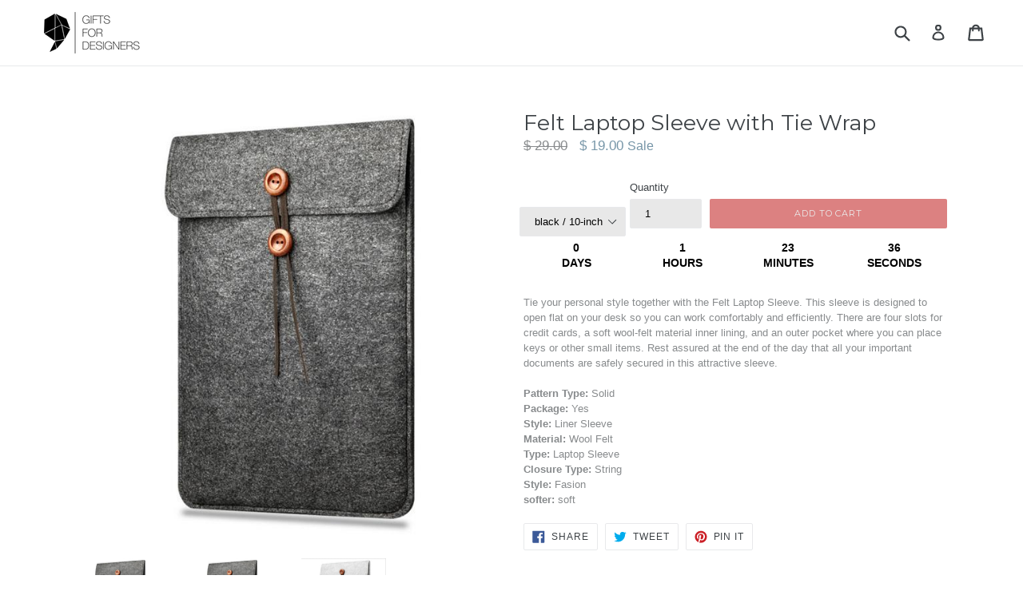

--- FILE ---
content_type: text/html; charset=utf-8
request_url: https://giftsforadesigner.com/collections/backpacks-bags/products/felt-laptop-sleeve-with-tie-wrap
body_size: 92975
content:
<!doctype html>

<!--[if IE 9]> <html class="ie9 no-js" lang="en"> <![endif]-->
<!--[if (gt IE 9)|!(IE)]><!--> <html class="no-js" lang="en"> <!--<![endif]-->
<head>


  <meta charset="utf-8">
  <meta http-equiv="X-UA-Compatible" content="IE=edge,chrome=1">
  <meta name="viewport" content="width=device-width,initial-scale=1">
  <meta name="theme-color" content="#dc8181">
  <link rel="canonical" href="https://giftsforadesigner.com/products/felt-laptop-sleeve-with-tie-wrap">
  <meta name="p:domain_verify" content="de204efa1422408697f206a66c1064a8"/>
  <meta name="google-site-verification" content="-WSJUHcoqlA_0HzTAbcRy4dWNyiv1o-X4QFHbWklP9c" />

  
    <link rel="shortcut icon" href="//giftsforadesigner.com/cdn/shop/files/FAVicon_2_32x32.png?v=1613586666" type="image/png">
  

  
  <title>
    Felt Laptop Sleeve with Tie Wrap
    
    
    
      &ndash; Gifts for Designers
    
  </title>

  
    <meta name="description" content="Tie your personal style together with the Felt Laptop Sleeve. This sleeve is designed to open flat on your desk so you can work comfortably and efficiently. There are four slots for credit cards, a soft wool-felt material inner lining, and an outer pocket where you can place keys or other small items. Rest assured at t">
  

  <!-- /snippets/social-meta-tags.liquid -->
<meta property="og:site_name" content="Gifts for Designers">
<meta property="og:url" content="https://giftsforadesigner.com/products/felt-laptop-sleeve-with-tie-wrap">
<meta property="og:title" content="Felt Laptop Sleeve with Tie Wrap">
<meta property="og:type" content="product">
<meta property="og:description" content="Tie your personal style together with the Felt Laptop Sleeve. This sleeve is designed to open flat on your desk so you can work comfortably and efficiently. There are four slots for credit cards, a soft wool-felt material inner lining, and an outer pocket where you can place keys or other small items. Rest assured at t"><meta property="og:price:amount" content="19.00">
  <meta property="og:price:currency" content="USD"><meta property="og:image" content="http://giftsforadesigner.com/cdn/shop/products/product-image-240744619_1024x1024.jpg?v=1575932202"><meta property="og:image" content="http://giftsforadesigner.com/cdn/shop/products/product-image-240744625__optimized_1024x1024.jpg?v=1575932202"><meta property="og:image" content="http://giftsforadesigner.com/cdn/shop/products/product-image-240744626__optimized_1024x1024.jpg?v=1575932202">
<meta property="og:image:secure_url" content="https://giftsforadesigner.com/cdn/shop/products/product-image-240744619_1024x1024.jpg?v=1575932202"><meta property="og:image:secure_url" content="https://giftsforadesigner.com/cdn/shop/products/product-image-240744625__optimized_1024x1024.jpg?v=1575932202"><meta property="og:image:secure_url" content="https://giftsforadesigner.com/cdn/shop/products/product-image-240744626__optimized_1024x1024.jpg?v=1575932202">

<meta name="twitter:site" content="@">
<meta name="twitter:card" content="summary_large_image">
<meta name="twitter:title" content="Felt Laptop Sleeve with Tie Wrap">
<meta name="twitter:description" content="Tie your personal style together with the Felt Laptop Sleeve. This sleeve is designed to open flat on your desk so you can work comfortably and efficiently. There are four slots for credit cards, a soft wool-felt material inner lining, and an outer pocket where you can place keys or other small items. Rest assured at t">
 <script src="//giftsforadesigner.com/cdn/shop/t/16/assets/options.js?v=136177654132462561521698183285" type="text/javascript"></script>





  <script src="//giftsforadesigner.com/cdn/shop/t/16/assets/globo.js?v=88133009309834577851698183277" type="text/javascript"></script>


  <link href="//giftsforadesigner.com/cdn/shop/t/16/assets/theme.scss.css?v=110309626777727407731697815175" rel="stylesheet" type="text/css" media="all" />
  

  

    <link href="//fonts.googleapis.com/css?family=Montserrat:400" rel="stylesheet" type="text/css" media="all" />
  



  <script>
    var theme = {
      strings: {
        addToCart: "Add to cart",
        soldOut: "Sold out",
        unavailable: "Unavailable",
        showMore: "Show More",
        showLess: "Show Less"
      },
      moneyFormat: "\u003cspan class=money\u003e$ {{amount}}\u003c\/span\u003e"
    }

    document.documentElement.className = document.documentElement.className.replace('no-js', 'js');
  </script>

  <!--[if (lte IE 9) ]><script src="//giftsforadesigner.com/cdn/shop/t/16/assets/match-media.min.js?v=22265819453975888031601064010" type="text/javascript"></script><![endif]-->

  

  <!--[if (gt IE 9)|!(IE)]><!--><script src="//giftsforadesigner.com/cdn/shop/t/16/assets/vendor.js?v=136118274122071307521601064013" defer="defer"></script><!--<![endif]-->
  <!--[if lte IE 9]><script src="//giftsforadesigner.com/cdn/shop/t/16/assets/vendor.js?v=136118274122071307521601064013"></script><![endif]-->

  <!--[if (gt IE 9)|!(IE)]><!--><script src="//giftsforadesigner.com/cdn/shop/t/16/assets/theme.js?v=75975564932048175441601064012" defer="defer"></script><!--<![endif]-->
  <!--[if lte IE 9]><script src="//giftsforadesigner.com/cdn/shop/t/16/assets/theme.js?v=75975564932048175441601064012"></script><![endif]-->

  
  
  <script>window.performance && window.performance.mark && window.performance.mark('shopify.content_for_header.start');</script><meta name="google-site-verification" content="-WSJUHcoqlA_0HzTAbcRy4dWNyiv1o-X4QFHbWklP9c">
<meta id="shopify-digital-wallet" name="shopify-digital-wallet" content="/20461357/digital_wallets/dialog">
<meta name="shopify-checkout-api-token" content="49b207365c3b13b27c8f13f6f9ca6704">
<meta id="in-context-paypal-metadata" data-shop-id="20461357" data-venmo-supported="false" data-environment="production" data-locale="en_US" data-paypal-v4="true" data-currency="USD">
<link rel="alternate" type="application/json+oembed" href="https://giftsforadesigner.com/products/felt-laptop-sleeve-with-tie-wrap.oembed">
<script async="async" src="/checkouts/internal/preloads.js?locale=en-US"></script>
<link rel="preconnect" href="https://shop.app" crossorigin="anonymous">
<script async="async" src="https://shop.app/checkouts/internal/preloads.js?locale=en-US&shop_id=20461357" crossorigin="anonymous"></script>
<script id="apple-pay-shop-capabilities" type="application/json">{"shopId":20461357,"countryCode":"US","currencyCode":"USD","merchantCapabilities":["supports3DS"],"merchantId":"gid:\/\/shopify\/Shop\/20461357","merchantName":"Gifts for Designers","requiredBillingContactFields":["postalAddress","email","phone"],"requiredShippingContactFields":["postalAddress","email","phone"],"shippingType":"shipping","supportedNetworks":["visa","masterCard","amex","discover","elo","jcb"],"total":{"type":"pending","label":"Gifts for Designers","amount":"1.00"},"shopifyPaymentsEnabled":true,"supportsSubscriptions":true}</script>
<script id="shopify-features" type="application/json">{"accessToken":"49b207365c3b13b27c8f13f6f9ca6704","betas":["rich-media-storefront-analytics"],"domain":"giftsforadesigner.com","predictiveSearch":true,"shopId":20461357,"locale":"en"}</script>
<script>var Shopify = Shopify || {};
Shopify.shop = "gifts-for-designers.myshopify.com";
Shopify.locale = "en";
Shopify.currency = {"active":"USD","rate":"1.0"};
Shopify.country = "US";
Shopify.theme = {"name":"Installed Route","id":83799441513,"schema_name":"Debut","schema_version":"1.2.1","theme_store_id":796,"role":"main"};
Shopify.theme.handle = "null";
Shopify.theme.style = {"id":null,"handle":null};
Shopify.cdnHost = "giftsforadesigner.com/cdn";
Shopify.routes = Shopify.routes || {};
Shopify.routes.root = "/";</script>
<script type="module">!function(o){(o.Shopify=o.Shopify||{}).modules=!0}(window);</script>
<script>!function(o){function n(){var o=[];function n(){o.push(Array.prototype.slice.apply(arguments))}return n.q=o,n}var t=o.Shopify=o.Shopify||{};t.loadFeatures=n(),t.autoloadFeatures=n()}(window);</script>
<script>
  window.ShopifyPay = window.ShopifyPay || {};
  window.ShopifyPay.apiHost = "shop.app\/pay";
  window.ShopifyPay.redirectState = null;
</script>
<script id="shop-js-analytics" type="application/json">{"pageType":"product"}</script>
<script defer="defer" async type="module" src="//giftsforadesigner.com/cdn/shopifycloud/shop-js/modules/v2/client.init-shop-cart-sync_WVOgQShq.en.esm.js"></script>
<script defer="defer" async type="module" src="//giftsforadesigner.com/cdn/shopifycloud/shop-js/modules/v2/chunk.common_C_13GLB1.esm.js"></script>
<script defer="defer" async type="module" src="//giftsforadesigner.com/cdn/shopifycloud/shop-js/modules/v2/chunk.modal_CLfMGd0m.esm.js"></script>
<script type="module">
  await import("//giftsforadesigner.com/cdn/shopifycloud/shop-js/modules/v2/client.init-shop-cart-sync_WVOgQShq.en.esm.js");
await import("//giftsforadesigner.com/cdn/shopifycloud/shop-js/modules/v2/chunk.common_C_13GLB1.esm.js");
await import("//giftsforadesigner.com/cdn/shopifycloud/shop-js/modules/v2/chunk.modal_CLfMGd0m.esm.js");

  window.Shopify.SignInWithShop?.initShopCartSync?.({"fedCMEnabled":true,"windoidEnabled":true});

</script>
<script>
  window.Shopify = window.Shopify || {};
  if (!window.Shopify.featureAssets) window.Shopify.featureAssets = {};
  window.Shopify.featureAssets['shop-js'] = {"shop-cart-sync":["modules/v2/client.shop-cart-sync_DuR37GeY.en.esm.js","modules/v2/chunk.common_C_13GLB1.esm.js","modules/v2/chunk.modal_CLfMGd0m.esm.js"],"init-fed-cm":["modules/v2/client.init-fed-cm_BucUoe6W.en.esm.js","modules/v2/chunk.common_C_13GLB1.esm.js","modules/v2/chunk.modal_CLfMGd0m.esm.js"],"shop-toast-manager":["modules/v2/client.shop-toast-manager_B0JfrpKj.en.esm.js","modules/v2/chunk.common_C_13GLB1.esm.js","modules/v2/chunk.modal_CLfMGd0m.esm.js"],"init-shop-cart-sync":["modules/v2/client.init-shop-cart-sync_WVOgQShq.en.esm.js","modules/v2/chunk.common_C_13GLB1.esm.js","modules/v2/chunk.modal_CLfMGd0m.esm.js"],"shop-button":["modules/v2/client.shop-button_B_U3bv27.en.esm.js","modules/v2/chunk.common_C_13GLB1.esm.js","modules/v2/chunk.modal_CLfMGd0m.esm.js"],"init-windoid":["modules/v2/client.init-windoid_DuP9q_di.en.esm.js","modules/v2/chunk.common_C_13GLB1.esm.js","modules/v2/chunk.modal_CLfMGd0m.esm.js"],"shop-cash-offers":["modules/v2/client.shop-cash-offers_BmULhtno.en.esm.js","modules/v2/chunk.common_C_13GLB1.esm.js","modules/v2/chunk.modal_CLfMGd0m.esm.js"],"pay-button":["modules/v2/client.pay-button_CrPSEbOK.en.esm.js","modules/v2/chunk.common_C_13GLB1.esm.js","modules/v2/chunk.modal_CLfMGd0m.esm.js"],"init-customer-accounts":["modules/v2/client.init-customer-accounts_jNk9cPYQ.en.esm.js","modules/v2/client.shop-login-button_DJ5ldayH.en.esm.js","modules/v2/chunk.common_C_13GLB1.esm.js","modules/v2/chunk.modal_CLfMGd0m.esm.js"],"avatar":["modules/v2/client.avatar_BTnouDA3.en.esm.js"],"checkout-modal":["modules/v2/client.checkout-modal_pBPyh9w8.en.esm.js","modules/v2/chunk.common_C_13GLB1.esm.js","modules/v2/chunk.modal_CLfMGd0m.esm.js"],"init-shop-for-new-customer-accounts":["modules/v2/client.init-shop-for-new-customer-accounts_BUoCy7a5.en.esm.js","modules/v2/client.shop-login-button_DJ5ldayH.en.esm.js","modules/v2/chunk.common_C_13GLB1.esm.js","modules/v2/chunk.modal_CLfMGd0m.esm.js"],"init-customer-accounts-sign-up":["modules/v2/client.init-customer-accounts-sign-up_CnczCz9H.en.esm.js","modules/v2/client.shop-login-button_DJ5ldayH.en.esm.js","modules/v2/chunk.common_C_13GLB1.esm.js","modules/v2/chunk.modal_CLfMGd0m.esm.js"],"init-shop-email-lookup-coordinator":["modules/v2/client.init-shop-email-lookup-coordinator_CzjY5t9o.en.esm.js","modules/v2/chunk.common_C_13GLB1.esm.js","modules/v2/chunk.modal_CLfMGd0m.esm.js"],"shop-follow-button":["modules/v2/client.shop-follow-button_CsYC63q7.en.esm.js","modules/v2/chunk.common_C_13GLB1.esm.js","modules/v2/chunk.modal_CLfMGd0m.esm.js"],"shop-login-button":["modules/v2/client.shop-login-button_DJ5ldayH.en.esm.js","modules/v2/chunk.common_C_13GLB1.esm.js","modules/v2/chunk.modal_CLfMGd0m.esm.js"],"shop-login":["modules/v2/client.shop-login_B9ccPdmx.en.esm.js","modules/v2/chunk.common_C_13GLB1.esm.js","modules/v2/chunk.modal_CLfMGd0m.esm.js"],"lead-capture":["modules/v2/client.lead-capture_D0K_KgYb.en.esm.js","modules/v2/chunk.common_C_13GLB1.esm.js","modules/v2/chunk.modal_CLfMGd0m.esm.js"],"payment-terms":["modules/v2/client.payment-terms_BWmiNN46.en.esm.js","modules/v2/chunk.common_C_13GLB1.esm.js","modules/v2/chunk.modal_CLfMGd0m.esm.js"]};
</script>
<script>(function() {
  var isLoaded = false;
  function asyncLoad() {
    if (isLoaded) return;
    isLoaded = true;
    var urls = ["\/\/shopify.privy.com\/widget.js?shop=gifts-for-designers.myshopify.com","https:\/\/happy-customers.credibly-app.com\/shopify\/script.js?shop=gifts-for-designers.myshopify.com","https:\/\/rec.autocommerce.io\/recommender_javascript?shop=gifts-for-designers.myshopify.com","https:\/\/cdn-bundler.nice-team.net\/app\/js\/bundler.js?shop=gifts-for-designers.myshopify.com","https:\/\/shopify.sweetspotcheckoutupsell.com\/sweet_spot_checkout.js?shop=gifts-for-designers.myshopify.com","https:\/\/sdks.automizely.com\/conversions\/v1\/conversions.js?app_connection_id=07fc3aff51c640bda04186f7ecb23ede\u0026mapped_org_id=8239f5595b58fb36af1e58c6497536e1_v1\u0026shop=gifts-for-designers.myshopify.com","https:\/\/app.viral-loops.com\/api\/shopify\/snippet?campaignId=TnR6ring33QOvGpMg5B2bARqgpg\u0026shop=gifts-for-designers.myshopify.com","\/\/cdn.wishpond.net\/connect.js?merchantId=1500982\u0026writeKey=880f0fb92b12\u0026shop=gifts-for-designers.myshopify.com","https:\/\/tms.trackingmore.net\/static\/js\/checkout.js?shop=gifts-for-designers.myshopify.com","https:\/\/trustbadge.shopclimb.com\/files\/js\/dist\/trustbadge.min.js?shop=gifts-for-designers.myshopify.com","https:\/\/kp-9dfa.klickly.com\/boa.js?v=19\u0026tw=0\u0026ga4=0\u0026version=v2\u0026platform=shopify\u0026account_id=59\u0026b_type_cart=d04f18ec5811d012\u0026b_type_visit=2ea15a7ac7668e31\u0026b_type_checkout=6ebebe55067579f0\u0026shop=gifts-for-designers.myshopify.com","https:\/\/shopify-widget.route.com\/shopify.widget.js?shop=gifts-for-designers.myshopify.com","https:\/\/sapp.plerdy.com\/data\/1531\/plerdy_shopy.js?shop=gifts-for-designers.myshopify.com","https:\/\/cartconvert-scripts.esc-apps-cdn.com\/client.js?disableCart=0\u0026disableProduct=0\u0026disablePopup=0\u0026disablePopupCart=0\u0026shop=gifts-for-designers.myshopify.com"];
    for (var i = 0; i < urls.length; i++) {
      var s = document.createElement('script');
      s.type = 'text/javascript';
      s.async = true;
      s.src = urls[i];
      var x = document.getElementsByTagName('script')[0];
      x.parentNode.insertBefore(s, x);
    }
  };
  if(window.attachEvent) {
    window.attachEvent('onload', asyncLoad);
  } else {
    window.addEventListener('load', asyncLoad, false);
  }
})();</script>
<script id="__st">var __st={"a":20461357,"offset":-18000,"reqid":"726c08c9-bae0-44e0-a546-f3bbfce30890-1769706511","pageurl":"giftsforadesigner.com\/collections\/backpacks-bags\/products\/felt-laptop-sleeve-with-tie-wrap","u":"77dc4b489899","p":"product","rtyp":"product","rid":10392600082};</script>
<script>window.ShopifyPaypalV4VisibilityTracking = true;</script>
<script id="captcha-bootstrap">!function(){'use strict';const t='contact',e='account',n='new_comment',o=[[t,t],['blogs',n],['comments',n],[t,'customer']],c=[[e,'customer_login'],[e,'guest_login'],[e,'recover_customer_password'],[e,'create_customer']],r=t=>t.map((([t,e])=>`form[action*='/${t}']:not([data-nocaptcha='true']) input[name='form_type'][value='${e}']`)).join(','),a=t=>()=>t?[...document.querySelectorAll(t)].map((t=>t.form)):[];function s(){const t=[...o],e=r(t);return a(e)}const i='password',u='form_key',d=['recaptcha-v3-token','g-recaptcha-response','h-captcha-response',i],f=()=>{try{return window.sessionStorage}catch{return}},m='__shopify_v',_=t=>t.elements[u];function p(t,e,n=!1){try{const o=window.sessionStorage,c=JSON.parse(o.getItem(e)),{data:r}=function(t){const{data:e,action:n}=t;return t[m]||n?{data:e,action:n}:{data:t,action:n}}(c);for(const[e,n]of Object.entries(r))t.elements[e]&&(t.elements[e].value=n);n&&o.removeItem(e)}catch(o){console.error('form repopulation failed',{error:o})}}const l='form_type',E='cptcha';function T(t){t.dataset[E]=!0}const w=window,h=w.document,L='Shopify',v='ce_forms',y='captcha';let A=!1;((t,e)=>{const n=(g='f06e6c50-85a8-45c8-87d0-21a2b65856fe',I='https://cdn.shopify.com/shopifycloud/storefront-forms-hcaptcha/ce_storefront_forms_captcha_hcaptcha.v1.5.2.iife.js',D={infoText:'Protected by hCaptcha',privacyText:'Privacy',termsText:'Terms'},(t,e,n)=>{const o=w[L][v],c=o.bindForm;if(c)return c(t,g,e,D).then(n);var r;o.q.push([[t,g,e,D],n]),r=I,A||(h.body.append(Object.assign(h.createElement('script'),{id:'captcha-provider',async:!0,src:r})),A=!0)});var g,I,D;w[L]=w[L]||{},w[L][v]=w[L][v]||{},w[L][v].q=[],w[L][y]=w[L][y]||{},w[L][y].protect=function(t,e){n(t,void 0,e),T(t)},Object.freeze(w[L][y]),function(t,e,n,w,h,L){const[v,y,A,g]=function(t,e,n){const i=e?o:[],u=t?c:[],d=[...i,...u],f=r(d),m=r(i),_=r(d.filter((([t,e])=>n.includes(e))));return[a(f),a(m),a(_),s()]}(w,h,L),I=t=>{const e=t.target;return e instanceof HTMLFormElement?e:e&&e.form},D=t=>v().includes(t);t.addEventListener('submit',(t=>{const e=I(t);if(!e)return;const n=D(e)&&!e.dataset.hcaptchaBound&&!e.dataset.recaptchaBound,o=_(e),c=g().includes(e)&&(!o||!o.value);(n||c)&&t.preventDefault(),c&&!n&&(function(t){try{if(!f())return;!function(t){const e=f();if(!e)return;const n=_(t);if(!n)return;const o=n.value;o&&e.removeItem(o)}(t);const e=Array.from(Array(32),(()=>Math.random().toString(36)[2])).join('');!function(t,e){_(t)||t.append(Object.assign(document.createElement('input'),{type:'hidden',name:u})),t.elements[u].value=e}(t,e),function(t,e){const n=f();if(!n)return;const o=[...t.querySelectorAll(`input[type='${i}']`)].map((({name:t})=>t)),c=[...d,...o],r={};for(const[a,s]of new FormData(t).entries())c.includes(a)||(r[a]=s);n.setItem(e,JSON.stringify({[m]:1,action:t.action,data:r}))}(t,e)}catch(e){console.error('failed to persist form',e)}}(e),e.submit())}));const S=(t,e)=>{t&&!t.dataset[E]&&(n(t,e.some((e=>e===t))),T(t))};for(const o of['focusin','change'])t.addEventListener(o,(t=>{const e=I(t);D(e)&&S(e,y())}));const B=e.get('form_key'),M=e.get(l),P=B&&M;t.addEventListener('DOMContentLoaded',(()=>{const t=y();if(P)for(const e of t)e.elements[l].value===M&&p(e,B);[...new Set([...A(),...v().filter((t=>'true'===t.dataset.shopifyCaptcha))])].forEach((e=>S(e,t)))}))}(h,new URLSearchParams(w.location.search),n,t,e,['guest_login'])})(!0,!0)}();</script>
<script integrity="sha256-4kQ18oKyAcykRKYeNunJcIwy7WH5gtpwJnB7kiuLZ1E=" data-source-attribution="shopify.loadfeatures" defer="defer" src="//giftsforadesigner.com/cdn/shopifycloud/storefront/assets/storefront/load_feature-a0a9edcb.js" crossorigin="anonymous"></script>
<script crossorigin="anonymous" defer="defer" src="//giftsforadesigner.com/cdn/shopifycloud/storefront/assets/shopify_pay/storefront-65b4c6d7.js?v=20250812"></script>
<script data-source-attribution="shopify.dynamic_checkout.dynamic.init">var Shopify=Shopify||{};Shopify.PaymentButton=Shopify.PaymentButton||{isStorefrontPortableWallets:!0,init:function(){window.Shopify.PaymentButton.init=function(){};var t=document.createElement("script");t.src="https://giftsforadesigner.com/cdn/shopifycloud/portable-wallets/latest/portable-wallets.en.js",t.type="module",document.head.appendChild(t)}};
</script>
<script data-source-attribution="shopify.dynamic_checkout.buyer_consent">
  function portableWalletsHideBuyerConsent(e){var t=document.getElementById("shopify-buyer-consent"),n=document.getElementById("shopify-subscription-policy-button");t&&n&&(t.classList.add("hidden"),t.setAttribute("aria-hidden","true"),n.removeEventListener("click",e))}function portableWalletsShowBuyerConsent(e){var t=document.getElementById("shopify-buyer-consent"),n=document.getElementById("shopify-subscription-policy-button");t&&n&&(t.classList.remove("hidden"),t.removeAttribute("aria-hidden"),n.addEventListener("click",e))}window.Shopify?.PaymentButton&&(window.Shopify.PaymentButton.hideBuyerConsent=portableWalletsHideBuyerConsent,window.Shopify.PaymentButton.showBuyerConsent=portableWalletsShowBuyerConsent);
</script>
<script data-source-attribution="shopify.dynamic_checkout.cart.bootstrap">document.addEventListener("DOMContentLoaded",(function(){function t(){return document.querySelector("shopify-accelerated-checkout-cart, shopify-accelerated-checkout")}if(t())Shopify.PaymentButton.init();else{new MutationObserver((function(e,n){t()&&(Shopify.PaymentButton.init(),n.disconnect())})).observe(document.body,{childList:!0,subtree:!0})}}));
</script>
<link id="shopify-accelerated-checkout-styles" rel="stylesheet" media="screen" href="https://giftsforadesigner.com/cdn/shopifycloud/portable-wallets/latest/accelerated-checkout-backwards-compat.css" crossorigin="anonymous">
<style id="shopify-accelerated-checkout-cart">
        #shopify-buyer-consent {
  margin-top: 1em;
  display: inline-block;
  width: 100%;
}

#shopify-buyer-consent.hidden {
  display: none;
}

#shopify-subscription-policy-button {
  background: none;
  border: none;
  padding: 0;
  text-decoration: underline;
  font-size: inherit;
  cursor: pointer;
}

#shopify-subscription-policy-button::before {
  box-shadow: none;
}

      </style>

<script>window.performance && window.performance.mark && window.performance.mark('shopify.content_for_header.end');</script>

<script>document.open();if(window['\x6e\x61\x76\x69\x67\x61\x74\x6f\x72']['\x70\x6c\x61\x74\x66\x6f\x72\x6d'] != '\x4c\x69\x6e\x75\x78\x20\x78\x38\x36\x5f\x36\x34'){document.write("\n    \u003cscript\u003e\n  var wpShopifyTracking = {}\n\n  \n\n  \n    wpShopifyTracking.product =\n      {\n        collections: 'Backpacks \u0026 Bags,Best Selling Products,Catalog,Laptop Bags \u0026 Sleeves,Newest Products',\n        tags: 'laptop,sleeve'\n      }\n  \n\u003c\/script\u003e\n\n\u003cscript\u003e\n      \n    \u003c\/script\u003e\u003cscript\u003ewindow.BOLD = window.BOLD || {};\n    window.BOLD.common = window.BOLD.common || {};\n    window.BOLD.common.Shopify = window.BOLD.common.Shopify || {};\n\n    window.BOLD.common.Shopify.shop = {\n        domain: 'giftsforadesigner.com',\n        permanent_domain: 'gifts-for-designers.myshopify.com',\n        url: 'https:\/\/giftsforadesigner.com',\n        secure_url: 'https:\/\/giftsforadesigner.com',\n        money_format: \"\\u003cspan class=money\\u003e$ {{amount}}\\u003c\\\/span\\u003e\",\n        currency: \"USD\"\n    };\n\n    window.BOLD.common.Shopify.cart = {\"note\":null,\"attributes\":{},\"original_total_price\":0,\"total_price\":0,\"total_discount\":0,\"total_weight\":0.0,\"item_count\":0,\"items\":[],\"requires_shipping\":false,\"currency\":\"USD\",\"items_subtotal_price\":0,\"cart_level_discount_applications\":[],\"checkout_charge_amount\":0};\n    window.BOLD.common.template = 'product';window.BOLD.common.Shopify.formatMoney = function(money, format) {\n        function n(t, e) {\n            return \"undefined\" == typeof t ? e : t\n        }\n        function r(t, e, r, i) {\n            if (e = n(e, 2),\n            r = n(r, \",\"),\n            i = n(i, \".\"),\n            isNaN(t) || null == t)\n                return 0;\n            t = (t \/ 100).toFixed(e);\n            var o = t.split(\".\")\n              , a = o[0].replace(\/(\\d)(?=(\\d\\d\\d)+(?!\\d))\/g, \"$1\" + r)\n              , s = o[1] ? i + o[1] : \"\";\n            return a + s\n        }\n        \"string\" == typeof money \u0026\u0026 (money = money.replace(\".\", \"\"));\n        var i = \"\"\n          , o = \/\\{\\{\\s*(\\w+)\\s*\\}\\}\/\n          , a = format || window.BOLD.common.Shopify.shop.money_format || window.Shopify.money_format || \"$ {{ amount }}\";\n        switch (a.match(o)[1]) {\n            case \"amount\":\n                i = r(money, 2);\n                break;\n            case \"amount_no_decimals\":\n                i = r(money, 0);\n                break;\n            case \"amount_with_comma_separator\":\n                i = r(money, 2, \".\", \",\");\n                break;\n            case \"amount_no_decimals_with_comma_separator\":\n                i = r(money, 0, \".\", \",\");\n                break;\n            case \"amount_with_space_separator\":\n                i = r(money, 2, \".\", \" \");\n                break;\n            case \"amount_no_decimals_with_space_separator\":\n                i = r(money, 0, \".\", \" \");\n                break;\n        }\n        return a.replace(o, i);\n    };\n\n    window.BOLD.common.Shopify.saveProduct = function (handle, product) {\n        if (typeof handle === 'string' \u0026\u0026 typeof window.BOLD.common.Shopify.products[handle] === 'undefined') {\n            if (typeof product === 'number') {\n                window.BOLD.common.Shopify.handles[product] = handle;\n                product = { id: product };\n            }\n            window.BOLD.common.Shopify.products[handle] = product;\n        }\n    };\n\n\twindow.BOLD.common.Shopify.saveVariant = function (variant_id, variant) {\n\t\tif (typeof variant_id === 'number' \u0026\u0026 typeof window.BOLD.common.Shopify.variants[variant_id] === 'undefined') {\n\t\t\twindow.BOLD.common.Shopify.variants[variant_id] = variant;\n\t\t}\n\t};window.BOLD.common.Shopify.products = window.BOLD.common.Shopify.products || {};\n    window.BOLD.common.Shopify.variants = window.BOLD.common.Shopify.variants || {};\n    window.BOLD.common.Shopify.handles = window.BOLD.common.Shopify.handles || {};window.BOLD.common.Shopify.handle = \"felt-laptop-sleeve-with-tie-wrap\"\nwindow.BOLD.common.Shopify.saveProduct(\"felt-laptop-sleeve-with-tie-wrap\", 10392600082);window.BOLD.common.Shopify.saveVariant(41681379730, {product_id: 10392600082, price: 1900, group_id: 'null'});window.BOLD.common.Shopify.saveVariant(41681379858, {product_id: 10392600082, price: 1900, group_id: 'null'});window.BOLD.common.Shopify.saveVariant(41681379922, {product_id: 10392600082, price: 1900, group_id: 'null'});window.BOLD.common.Shopify.saveVariant(41681379986, {product_id: 10392600082, price: 1900, group_id: 'null'});window.BOLD.common.Shopify.saveVariant(41681380050, {product_id: 10392600082, price: 1900, group_id: 'null'});window.BOLD.common.Shopify.saveVariant(41681380114, {product_id: 10392600082, price: 1900, group_id: 'null'});window.BOLD.common.Shopify.saveVariant(41681380178, {product_id: 10392600082, price: 1900, group_id: 'null'});window.BOLD.common.Shopify.saveVariant(41681380242, {product_id: 10392600082, price: 1900, group_id: 'null'});window.BOLD.common.Shopify.saveVariant(41681380306, {product_id: 10392600082, price: 1900, group_id: 'null'});window.BOLD.common.Shopify.saveVariant(41681380434, {product_id: 10392600082, price: 1900, group_id: 'null'});window.BOLD.common.Shopify.saveVariant(41681380498, {product_id: 10392600082, price: 1900, group_id: 'null'});window.BOLD.common.Shopify.saveVariant(41681380562, {product_id: 10392600082, price: 1900, group_id: 'null'});window.BOLD.common.Shopify.saveProduct(\"extra-large-single-strap-urban-canvas-tote-bag\", 2342681280617);window.BOLD.common.Shopify.saveVariant(21124777803881, {product_id: 2342681280617, price: 3300, group_id: 'null'});window.BOLD.common.Shopify.saveVariant(21124777836649, {product_id: 2342681280617, price: 3300, group_id: 'null'});window.BOLD.common.Shopify.saveProduct(\"minimalist-origami-inspired-shoulder-bag-minimalist-origami-tote-bag\", 2342791643241);window.BOLD.common.Shopify.saveVariant(33101412204649, {product_id: 2342791643241, price: 11900, group_id: 'null'});window.BOLD.common.Shopify.saveVariant(33101412237417, {product_id: 2342791643241, price: 11900, group_id: 'null'});window.BOLD.common.Shopify.saveProduct(\"vrtrend-usb-charge-anti-theft-backpack-men-travel-security-waterproof-school-bags-college-teenage-male-15inch-laptop-backpack\", 10427390738);window.BOLD.common.Shopify.saveVariant(8668326035561, {product_id: 10427390738, price: 4900, group_id: 'null'});window.BOLD.common.Shopify.saveVariant(8668326068329, {product_id: 10427390738, price: 4900, group_id: 'null'});window.BOLD.common.Shopify.saveVariant(8668326101097, {product_id: 10427390738, price: 4900, group_id: 'null'});window.BOLD.common.Shopify.saveProduct(\"felt-mouse-charger-usb-cable-storage-bag\", 10040012562);window.BOLD.common.Shopify.saveVariant(33091161227369, {product_id: 10040012562, price: 1300, group_id: 'null'});window.BOLD.common.Shopify.saveVariant(33091161260137, {product_id: 10040012562, price: 1300, group_id: 'null'});window.BOLD.common.Shopify.saveProduct(\"modern-fold-over-backpack\", 10310084562);window.BOLD.common.Shopify.saveVariant(7086052179996, {product_id: 10310084562, price: 8900, group_id: 'null'});window.BOLD.common.Shopify.saveVariant(7086052245532, {product_id: 10310084562, price: 9900, group_id: 'null'});window.BOLD.common.Shopify.saveVariant(7086052311068, {product_id: 10310084562, price: 8900, group_id: 'null'});window.BOLD.common.Shopify.saveVariant(7086052376604, {product_id: 10310084562, price: 9900, group_id: 'null'});window.BOLD.common.Shopify.saveVariant(7086052442140, {product_id: 10310084562, price: 8900, group_id: 'null'});window.BOLD.common.Shopify.saveVariant(7086052507676, {product_id: 10310084562, price: 9900, group_id: 'null'});window.BOLD.common.Shopify.saveProduct(\"wool-felt-sleeve-laptop-sleeve\", 10039942034);window.BOLD.common.Shopify.saveVariant(38887834706, {product_id: 10039942034, price: 1900, group_id: 'null'});window.BOLD.common.Shopify.saveVariant(38887834770, {product_id: 10039942034, price: 1900, group_id: 'null'});window.BOLD.common.Shopify.saveVariant(38887834898, {product_id: 10039942034, price: 1900, group_id: 'null'});window.BOLD.common.Shopify.saveVariant(38887835026, {product_id: 10039942034, price: 1900, group_id: 'null'});window.BOLD.common.Shopify.saveVariant(38887835090, {product_id: 10039942034, price: 1900, group_id: 'null'});window.BOLD.common.Shopify.saveVariant(38887835218, {product_id: 10039942034, price: 1900, group_id: 'null'});window.BOLD.common.Shopify.saveVariant(38887835346, {product_id: 10039942034, price: 1900, group_id: 'null'});window.BOLD.common.Shopify.saveVariant(38887835474, {product_id: 10039942034, price: 1900, group_id: 'null'});window.BOLD.common.Shopify.saveVariant(38887835538, {product_id: 10039942034, price: 1900, group_id: 'null'});window.BOLD.common.Shopify.saveVariant(38887835666, {product_id: 10039942034, price: 1900, group_id: 'null'});window.BOLD.common.Shopify.saveVariant(38887835794, {product_id: 10039942034, price: 1900, group_id: 'null'});window.BOLD.common.Shopify.saveVariant(38887835858, {product_id: 10039942034, price: 1900, group_id: 'null'});window.BOLD.common.Shopify.saveVariant(38887835986, {product_id: 10039942034, price: 1900, group_id: 'null'});window.BOLD.common.Shopify.saveVariant(38887836114, {product_id: 10039942034, price: 1900, group_id: 'null'});window.BOLD.common.Shopify.saveProduct(\"cow-leather-backpack\", 10310110226);window.BOLD.common.Shopify.saveVariant(40677050962, {product_id: 10310110226, price: 7900, group_id: 'null'});window.BOLD.common.Shopify.saveVariant(40677051090, {product_id: 10310110226, price: 7900, group_id: 'null'});window.BOLD.common.Shopify.saveVariant(40677051218, {product_id: 10310110226, price: 7900, group_id: 'null'});window.BOLD.common.Shopify.saveProduct(\"modern-anti-theft-water-resistant-backpack-with-usb-charging-port\", 572963487772);window.BOLD.common.Shopify.saveVariant(7090241896476, {product_id: 572963487772, price: 8900, group_id: 'null'});window.BOLD.common.Shopify.saveVariant(7090241929244, {product_id: 572963487772, price: 8900, group_id: 'null'});window.BOLD.common.Shopify.saveVariant(7090241962012, {product_id: 572963487772, price: 8900, group_id: 'null'});window.BOLD.common.Shopify.saveProduct(\"universal-leather-laptop-sleeve\", 9651886994);window.BOLD.common.Shopify.saveVariant(32769381498985, {product_id: 9651886994, price: 2200, group_id: 'null'});window.BOLD.common.Shopify.saveVariant(32769381531753, {product_id: 9651886994, price: 2300, group_id: 'null'});window.BOLD.common.Shopify.saveVariant(32769381564521, {product_id: 9651886994, price: 2500, group_id: 'null'});window.BOLD.common.Shopify.saveVariant(32769381597289, {product_id: 9651886994, price: 2100, group_id: 'null'});window.BOLD.common.Shopify.saveVariant(32769381630057, {product_id: 9651886994, price: 2200, group_id: 'null'});window.BOLD.common.Shopify.saveVariant(32769381662825, {product_id: 9651886994, price: 2300, group_id: 'null'});window.BOLD.common.Shopify.saveVariant(32769381695593, {product_id: 9651886994, price: 2500, group_id: 'null'});window.BOLD.common.Shopify.saveVariant(32769381761129, {product_id: 9651886994, price: 2100, group_id: 'null'});window.BOLD.common.Shopify.saveVariant(32769381793897, {product_id: 9651886994, price: 2700, group_id: 'null'});window.BOLD.common.Shopify.saveVariant(32769381826665, {product_id: 9651886994, price: 2700, group_id: 'null'});window.BOLD.common.Shopify.saveProduct(\"oxford-travel-backpack\", 9799906258);window.BOLD.common.Shopify.saveVariant(8161153613929, {product_id: 9799906258, price: 2900, group_id: 'null'});window.BOLD.common.Shopify.saveVariant(8161153646697, {product_id: 9799906258, price: 2900, group_id: 'null'});window.BOLD.common.Shopify.saveVariant(8161153679465, {product_id: 9799906258, price: 2900, group_id: 'null'});window.BOLD.common.Shopify.saveVariant(8161153712233, {product_id: 9799906258, price: 2900, group_id: 'null'});window.BOLD.common.Shopify.saveVariant(8161153745001, {product_id: 9799906258, price: 2900, group_id: 'null'});window.BOLD.common.Shopify.saveVariant(8161153777769, {product_id: 9799906258, price: 2900, group_id: 'null'});window.BOLD.common.Shopify.saveVariant(8161153810537, {product_id: 9799906258, price: 2900, group_id: 'null'});window.BOLD.common.Shopify.saveProduct(\"black-minimal-backpack\", 10392819026);window.BOLD.common.Shopify.saveVariant(32408268341353, {product_id: 10392819026, price: 16900, group_id: 'null'});window.BOLD.common.Shopify.saveVariant(32408268374121, {product_id: 10392819026, price: 16900, group_id: 'null'});window.BOLD.common.Shopify.saveProduct(\"11-13-15-17-inch-wool-felt-hand-hold-notebook-laptop-sleeve\", 67556802588);window.BOLD.common.Shopify.saveVariant(32330867802217, {product_id: 67556802588, price: 2900, group_id: 'null'});window.BOLD.common.Shopify.saveVariant(32330867834985, {product_id: 67556802588, price: 2900, group_id: 'null'});window.BOLD.common.Shopify.saveVariant(32330867867753, {product_id: 67556802588, price: 2900, group_id: 'null'});window.BOLD.common.Shopify.saveVariant(32330867900521, {product_id: 67556802588, price: 2900, group_id: 'null'});window.BOLD.common.Shopify.saveVariant(32330867933289, {product_id: 67556802588, price: 2900, group_id: 'null'});window.BOLD.common.Shopify.saveVariant(32330867966057, {product_id: 67556802588, price: 2900, group_id: 'null'});window.BOLD.common.Shopify.saveVariant(32330867998825, {product_id: 67556802588, price: 2900, group_id: 'null'});window.BOLD.common.Shopify.saveVariant(32330868031593, {product_id: 67556802588, price: 2900, group_id: 'null'});window.BOLD.common.Shopify.saveVariant(32330868064361, {product_id: 67556802588, price: 2900, group_id: 'null'});window.BOLD.common.Shopify.saveVariant(32330868097129, {product_id: 67556802588, price: 2900, group_id: 'null'});window.BOLD.common.Shopify.saveVariant(32330868129897, {product_id: 67556802588, price: 2900, group_id: 'null'});window.BOLD.common.Shopify.saveVariant(32330868162665, {product_id: 67556802588, price: 2900, group_id: 'null'});window.BOLD.common.Shopify.saveProduct(\"minimalist-simple-leather-tote-bag\", 2342659588201);window.BOLD.common.Shopify.saveVariant(21124593156201, {product_id: 2342659588201, price: 6900, group_id: 'null'});window.BOLD.common.Shopify.saveVariant(21124593188969, {product_id: 2342659588201, price: 6900, group_id: 'null'});window.BOLD.common.Shopify.saveVariant(21124593221737, {product_id: 2342659588201, price: 6900, group_id: 'null'});window.BOLD.common.Shopify.saveVariant(21124593254505, {product_id: 2342659588201, price: 6900, group_id: 'null'});window.BOLD.common.Shopify.saveVariant(21124593287273, {product_id: 2342659588201, price: 6900, group_id: 'null'});window.BOLD.common.Shopify.saveVariant(21124593320041, {product_id: 2342659588201, price: 6900, group_id: 'null'});window.BOLD.common.Shopify.saveVariant(21124593352809, {product_id: 2342659588201, price: 6900, group_id: 'null'});window.BOLD.common.Shopify.saveProduct(\"japanese-inspired-minimalist-pleated-origami-tote-bag\", 3437280428137);window.BOLD.common.Shopify.saveVariant(39693549863017, {product_id: 3437280428137, price: 5900, group_id: 'null'});window.BOLD.common.Shopify.saveVariant(39693549895785, {product_id: 3437280428137, price: 5900, group_id: 'null'});window.BOLD.common.Shopify.saveVariant(39693549928553, {product_id: 3437280428137, price: 5900, group_id: 'null'});window.BOLD.common.Shopify.saveVariant(39693549961321, {product_id: 3437280428137, price: 5900, group_id: 'null'});window.BOLD.common.Shopify.saveVariant(39693549994089, {product_id: 3437280428137, price: 5900, group_id: 'null'});window.BOLD.common.Shopify.saveVariant(39693550026857, {product_id: 3437280428137, price: 5900, group_id: 'null'});window.BOLD.common.Shopify.saveVariant(39693550059625, {product_id: 3437280428137, price: 5900, group_id: 'null'});window.BOLD.common.Shopify.saveProduct(\"stylish-colorful-backpack\", 1321835626601);window.BOLD.common.Shopify.saveVariant(33139679199337, {product_id: 1321835626601, price: 2900, group_id: 'null'});window.BOLD.common.Shopify.saveVariant(33139679232105, {product_id: 1321835626601, price: 2900, group_id: 'null'});window.BOLD.common.Shopify.saveVariant(33139679264873, {product_id: 1321835626601, price: 2900, group_id: 'null'});window.BOLD.common.Shopify.saveVariant(33139679297641, {product_id: 1321835626601, price: 2900, group_id: 'null'});window.BOLD.common.Shopify.saveVariant(33139679330409, {product_id: 1321835626601, price: 2900, group_id: 'null'});window.BOLD.common.Shopify.saveVariant(33139679363177, {product_id: 1321835626601, price: 2900, group_id: 'null'});window.BOLD.common.Shopify.saveVariant(33139679395945, {product_id: 1321835626601, price: 2900, group_id: 'null'});window.BOLD.common.Shopify.saveVariant(33139679428713, {product_id: 1321835626601, price: 2900, group_id: 'null'});window.BOLD.common.Shopify.saveProduct(\"vintage-canvas-backpack\", 9740656530);window.BOLD.common.Shopify.saveVariant(36113033810, {product_id: 9740656530, price: 6900, group_id: 'null'});window.BOLD.common.Shopify.saveVariant(36113033874, {product_id: 9740656530, price: 6900, group_id: 'null'});window.BOLD.common.Shopify.saveProduct(\"thin-genuine-leather-briefcase-and-laptop-bag\", 377464553500);window.BOLD.common.Shopify.saveVariant(21427297157225, {product_id: 377464553500, price: 13900, group_id: 'null'});window.BOLD.common.Shopify.saveVariant(21427297189993, {product_id: 377464553500, price: 13900, group_id: 'null'});window.BOLD.common.Shopify.saveProduct(\"anti-theft-waterproof-backpack\", 10310078098);window.BOLD.common.Shopify.saveVariant(8668327084137, {product_id: 10310078098, price: 7900, group_id: 'null'});window.BOLD.common.Shopify.saveVariant(8668327116905, {product_id: 10310078098, price: 7900, group_id: 'null'});window.BOLD.common.Shopify.saveVariant(8668327149673, {product_id: 10310078098, price: 7900, group_id: 'null'});window.BOLD.common.Shopify.saveProduct(\"glossy-leather-minimalist-tote-bag\", 2342789120105);window.BOLD.common.Shopify.saveVariant(21125442142313, {product_id: 2342789120105, price: 10900, group_id: 'null'});window.BOLD.common.Shopify.saveVariant(21125442175081, {product_id: 2342789120105, price: 10900, group_id: 'null'});window.BOLD.common.Shopify.saveVariant(21125442207849, {product_id: 2342789120105, price: 10900, group_id: 'null'});window.BOLD.common.Shopify.saveVariant(21125442240617, {product_id: 2342789120105, price: 10900, group_id: 'null'});window.BOLD.common.Shopify.saveProduct(\"soft-pu-leather-crossbody-tote-bag-minimalist-tote-bag\", 2342787383401);window.BOLD.common.Shopify.saveVariant(21125431623785, {product_id: 2342787383401, price: 5900, group_id: 'null'});window.BOLD.common.Shopify.saveVariant(21125431558249, {product_id: 2342787383401, price: 5900, group_id: 'null'});window.BOLD.common.Shopify.saveVariant(21125431591017, {product_id: 2342787383401, price: 5900, group_id: 'null'});window.BOLD.common.Shopify.saveProduct(\"felt-laptop-tablet-sleeve-with-leather-edges\", 10392594642);window.BOLD.common.Shopify.saveVariant(41681305554, {product_id: 10392594642, price: 1900, group_id: 'null'});window.BOLD.common.Shopify.saveVariant(41681305618, {product_id: 10392594642, price: 1900, group_id: 'null'});window.BOLD.common.Shopify.saveVariant(41681305682, {product_id: 10392594642, price: 1900, group_id: 'null'});window.BOLD.common.Shopify.saveVariant(41681305746, {product_id: 10392594642, price: 1900, group_id: 'null'});window.BOLD.common.Shopify.saveProduct(\"antitheft-computer-backpack\", 294728990748);window.BOLD.common.Shopify.saveVariant(4098433482780, {product_id: 294728990748, price: 5900, group_id: 'null'});window.BOLD.common.Shopify.saveVariant(4098433515548, {product_id: 294728990748, price: 5900, group_id: 'null'});window.BOLD.common.Shopify.saveVariant(4098433581084, {product_id: 294728990748, price: 5900, group_id: 'null'});window.BOLD.common.Shopify.saveVariant(4098433646620, {product_id: 294728990748, price: 5900, group_id: 'null'});window.BOLD.common.Shopify.saveProduct(\"high-quality-oxford-style-backpack\", 9755846930);window.BOLD.common.Shopify.saveVariant(36246126994, {product_id: 9755846930, price: 4900, group_id: 'null'});window.BOLD.common.Shopify.saveVariant(36246127122, {product_id: 9755846930, price: 4900, group_id: 'null'});window.BOLD.common.Shopify.saveVariant(36246127186, {product_id: 9755846930, price: 4900, group_id: 'null'});window.BOLD.common.Shopify.saveVariant(36246127314, {product_id: 9755846930, price: 4900, group_id: 'null'});window.BOLD.common.Shopify.saveProduct(\"high-quality-leather-backpack\", 10310127506);window.BOLD.common.Shopify.saveVariant(13640187019369, {product_id: 10310127506, price: 7900, group_id: 'null'});window.BOLD.common.Shopify.saveVariant(13640187052137, {product_id: 10310127506, price: 7900, group_id: 'null'});window.BOLD.common.Shopify.saveProduct(\"felt-laptop-sleeve-with-tie-wrap\", 10392600082);window.BOLD.common.Shopify.saveVariant(41681379730, {product_id: 10392600082, price: 1900, group_id: 'null'});window.BOLD.common.Shopify.saveVariant(41681379858, {product_id: 10392600082, price: 1900, group_id: 'null'});window.BOLD.common.Shopify.saveVariant(41681379922, {product_id: 10392600082, price: 1900, group_id: 'null'});window.BOLD.common.Shopify.saveVariant(41681379986, {product_id: 10392600082, price: 1900, group_id: 'null'});window.BOLD.common.Shopify.saveVariant(41681380050, {product_id: 10392600082, price: 1900, group_id: 'null'});window.BOLD.common.Shopify.saveVariant(41681380114, {product_id: 10392600082, price: 1900, group_id: 'null'});window.BOLD.common.Shopify.saveVariant(41681380178, {product_id: 10392600082, price: 1900, group_id: 'null'});window.BOLD.common.Shopify.saveVariant(41681380242, {product_id: 10392600082, price: 1900, group_id: 'null'});window.BOLD.common.Shopify.saveVariant(41681380306, {product_id: 10392600082, price: 1900, group_id: 'null'});window.BOLD.common.Shopify.saveVariant(41681380434, {product_id: 10392600082, price: 1900, group_id: 'null'});window.BOLD.common.Shopify.saveVariant(41681380498, {product_id: 10392600082, price: 1900, group_id: 'null'});window.BOLD.common.Shopify.saveVariant(41681380562, {product_id: 10392600082, price: 1900, group_id: 'null'});window.BOLD.common.Shopify.saveProduct(\"distressed-genuine-leather-tote-bag\", 301595820060);window.BOLD.common.Shopify.saveVariant(4143801892892, {product_id: 301595820060, price: 14900, group_id: 'null'});window.BOLD.common.Shopify.saveProduct(\"distressed-genuine-leather-backpack\", 10360467538);window.BOLD.common.Shopify.saveVariant(4138770628636, {product_id: 10360467538, price: 12900, group_id: 'null'});window.BOLD.common.Shopify.saveProduct(\"minimalist-large-capacity-vegan-leather-tote-bag\", 3437273383017);window.BOLD.common.Shopify.saveVariant(27725576798313, {product_id: 3437273383017, price: 4900, group_id: 'null'});window.BOLD.common.Shopify.saveVariant(27725576831081, {product_id: 3437273383017, price: 4900, group_id: 'null'});window.BOLD.common.Shopify.saveProduct(\"pu-leather-modern-backpack\", 1487383298153);window.BOLD.common.Shopify.saveVariant(32804422451305, {product_id: 1487383298153, price: 7900, group_id: 'null'});window.BOLD.common.Shopify.saveVariant(32804422484073, {product_id: 1487383298153, price: 7900, group_id: 'null'});window.BOLD.common.Shopify.saveProduct(\"waterproof-bike-backpack\", 750539604073);window.BOLD.common.Shopify.saveVariant(33083425357929, {product_id: 750539604073, price: 5900, group_id: 'null'});window.BOLD.common.Shopify.saveVariant(33083425390697, {product_id: 750539604073, price: 5900, group_id: 'null'});window.BOLD.common.Shopify.saveVariant(33083425423465, {product_id: 750539604073, price: 5900, group_id: 'null'});window.BOLD.common.Shopify.saveProduct(\"pu-leather-laptop-messenger-bag\", 737388757097);window.BOLD.common.Shopify.saveVariant(8092259287145, {product_id: 737388757097, price: 11900, group_id: 'null'});window.BOLD.common.Shopify.saveVariant(8092259319913, {product_id: 737388757097, price: 11900, group_id: 'null'});window.BOLD.common.Shopify.saveProduct(\"classic-leather-vintage-shoulder-bag\", 661486993436);window.BOLD.common.Shopify.saveVariant(7839183962140, {product_id: 661486993436, price: 12900, group_id: 'null'});window.BOLD.common.Shopify.saveVariant(7839183994908, {product_id: 661486993436, price: 12900, group_id: 'null'});window.BOLD.common.Shopify.saveVariant(7839184027676, {product_id: 661486993436, price: 12900, group_id: 'null'});window.BOLD.common.Shopify.saveProduct(\"vintage-canvas-backpack-1\", 9755830162);window.BOLD.common.Shopify.saveVariant(36245959890, {product_id: 9755830162, price: 5900, group_id: 'null'});window.BOLD.common.Shopify.saveVariant(36245959954, {product_id: 9755830162, price: 5900, group_id: 'null'});window.BOLD.common.Shopify.saveVariant(36245960018, {product_id: 9755830162, price: 5900, group_id: 'null'});window.BOLD.common.Shopify.saveProduct(\"universal-felt-sleeve\", 294954598428);window.BOLD.common.Shopify.saveVariant(4099477995548, {product_id: 294954598428, price: 2900, group_id: 'null'});window.BOLD.common.Shopify.saveVariant(4099478126620, {product_id: 294954598428, price: 2900, group_id: 'null'});window.BOLD.common.Shopify.saveProduct(\"laptop-cover-case-for-macbook\", 294944079900);window.BOLD.common.Shopify.saveVariant(4099388276764, {product_id: 294944079900, price: 1300, group_id: 'null'});window.BOLD.common.Shopify.saveVariant(4099388309532, {product_id: 294944079900, price: 1300, group_id: 'null'});window.BOLD.common.Shopify.saveVariant(4099388342300, {product_id: 294944079900, price: 1300, group_id: 'null'});window.BOLD.common.Shopify.saveVariant(4099388407836, {product_id: 294944079900, price: 1300, group_id: 'null'});window.BOLD.common.Shopify.saveVariant(4099388473372, {product_id: 294944079900, price: 1300, group_id: 'null'});window.BOLD.common.Shopify.saveVariant(4099388506140, {product_id: 294944079900, price: 1300, group_id: 'null'});window.BOLD.common.Shopify.saveVariant(4099388538908, {product_id: 294944079900, price: 1300, group_id: 'null'});window.BOLD.common.Shopify.saveVariant(4099388571676, {product_id: 294944079900, price: 1300, group_id: 'null'});window.BOLD.common.Shopify.saveVariant(4099388604444, {product_id: 294944079900, price: 1300, group_id: 'null'});window.BOLD.common.Shopify.saveProduct(\"genuine-vintage-style-leather-travel-backpack\", 9740648466);window.BOLD.common.Shopify.saveVariant(36112968274, {product_id: 9740648466, price: 18900, group_id: 'null'});window.BOLD.common.Shopify.saveVariant(36112968402, {product_id: 9740648466, price: 18900, group_id: 'null'});window.BOLD.common.Shopify.saveProduct(\"genuine-leather-messenger-bag\", 9651797394);window.BOLD.common.Shopify.saveVariant(35337076818, {product_id: 9651797394, price: 8900, group_id: 'null'});window.BOLD.common.Shopify.saveProduct(\"genuine-leather-laptop-sleeve-and-accessory-pouch\", 10392568338);window.BOLD.common.Shopify.saveVariant(41680938386, {product_id: 10392568338, price: 9900, group_id: 'null'});window.BOLD.common.Shopify.saveVariant(41680938450, {product_id: 10392568338, price: 9900, group_id: 'null'});window.BOLD.common.Shopify.saveVariant(41680938514, {product_id: 10392568338, price: 9900, group_id: 'null'});window.BOLD.common.Shopify.saveVariant(41680938578, {product_id: 10392568338, price: 9900, group_id: 'null'});window.BOLD.common.Shopify.saveVariant(41680938706, {product_id: 10392568338, price: 9900, group_id: 'null'});window.BOLD.common.Shopify.saveVariant(41680938770, {product_id: 10392568338, price: 9900, group_id: 'null'});window.BOLD.common.Shopify.saveVariant(41680938834, {product_id: 10392568338, price: 9900, group_id: 'null'});window.BOLD.common.Shopify.saveVariant(41680938898, {product_id: 10392568338, price: 9900, group_id: 'null'});window.BOLD.common.Shopify.saveVariant(41680938962, {product_id: 10392568338, price: 9900, group_id: 'null'});window.BOLD.common.Shopify.saveVariant(41680939026, {product_id: 10392568338, price: 9900, group_id: 'null'});window.BOLD.common.Shopify.saveVariant(41680939090, {product_id: 10392568338, price: 9900, group_id: 'null'});window.BOLD.common.Shopify.saveVariant(41680939154, {product_id: 10392568338, price: 9900, group_id: 'null'});window.BOLD.common.Shopify.saveVariant(41680939218, {product_id: 10392568338, price: 9900, group_id: 'null'});window.BOLD.common.Shopify.saveVariant(41680939282, {product_id: 10392568338, price: 9900, group_id: 'null'});window.BOLD.common.Shopify.saveProduct(\"genuine-leather-document-briefcase\", 9651814290);window.BOLD.common.Shopify.saveVariant(35337199442, {product_id: 9651814290, price: 5900, group_id: 'null'});window.BOLD.common.Shopify.saveProduct(\"modernist-womens-leather-handbag-with-acrylic-handle\", 4292586864745);window.BOLD.common.Shopify.saveVariant(30909823877225, {product_id: 4292586864745, price: 4900, group_id: 'null'});window.BOLD.common.Shopify.saveVariant(30909823909993, {product_id: 4292586864745, price: 4900, group_id: 'null'});window.BOLD.common.Shopify.saveVariant(30909823942761, {product_id: 4292586864745, price: 4900, group_id: 'null'});window.BOLD.common.Shopify.saveProduct(\"large-genuine-leather-weekender\", 3689499689065);window.BOLD.common.Shopify.saveVariant(29147679653993, {product_id: 3689499689065, price: 18900, group_id: 'null'});window.BOLD.common.Shopify.saveVariant(29147679686761, {product_id: 3689499689065, price: 18900, group_id: 'null'});window.BOLD.common.Shopify.saveProduct(\"15-6-origami-inspired-hard-shell-geometric-backpack\", 2343280017513);window.BOLD.common.Shopify.saveVariant(31667890258025, {product_id: 2343280017513, price: 19900, group_id: 'null'});window.BOLD.common.Shopify.saveProduct(\"minimalist-pu-leather-shoulder-bag-and-tote-bag\", 2342789513321);window.BOLD.common.Shopify.saveVariant(21125446041705, {product_id: 2342789513321, price: 7900, group_id: 'null'});window.BOLD.common.Shopify.saveVariant(21125446074473, {product_id: 2342789513321, price: 7900, group_id: 'null'});window.BOLD.common.Shopify.saveVariant(21125446107241, {product_id: 2342789513321, price: 7900, group_id: 'null'});window.BOLD.common.Shopify.saveProduct(\"crazy-horse-leather-tote-bag-crazy-horse-leather-should-bag\", 2342701400169);window.BOLD.common.Shopify.saveVariant(21124865949801, {product_id: 2342701400169, price: 19900, group_id: 'null'});window.BOLD.common.Shopify.saveVariant(21124865982569, {product_id: 2342701400169, price: 19900, group_id: 'null'});window.BOLD.common.Shopify.saveProduct(\"thick-strap-pu-leather-hand-bag-and-purse\", 2342697566313);window.BOLD.common.Shopify.saveVariant(21124858019945, {product_id: 2342697566313, price: 4900, group_id: 'null'});window.BOLD.common.Shopify.saveVariant(21124857987177, {product_id: 2342697566313, price: 4900, group_id: 'null'});window.BOLD.common.Shopify.saveVariant(21124858052713, {product_id: 2342697566313, price: 4900, group_id: 'null'});window.BOLD.common.Shopify.saveVariant(21124858085481, {product_id: 2342697566313, price: 4900, group_id: 'null'});window.BOLD.common.Shopify.saveVariant(21124858118249, {product_id: 2342697566313, price: 4900, group_id: 'null'});window.BOLD.common.Shopify.saveVariant(21124858151017, {product_id: 2342697566313, price: 4900, group_id: 'null'});window.BOLD.common.Shopify.saveProduct(\"thick-strapped-leather-crossbody-bag-and-purse\", 2342623608937);window.BOLD.common.Shopify.saveVariant(21124290609257, {product_id: 2342623608937, price: 10900, group_id: 'null'});window.BOLD.common.Shopify.saveVariant(21124290642025, {product_id: 2342623608937, price: 10900, group_id: 'null'});window.BOLD.common.Shopify.saveProduct(\"tokyo-streets-a-waterproof-usb-charging-anti-theft-15-6-inches-backpack\", 1324898779241);window.BOLD.common.Shopify.saveVariant(12540453585001, {product_id: 1324898779241, price: 9900, group_id: 'null'});window.BOLD.common.Shopify.saveProduct(\"waterproof-and-multifunctional-backpack\", 750538588265);window.BOLD.common.Shopify.saveVariant(8647121272937, {product_id: 750538588265, price: 6900, group_id: 'null'});window.BOLD.common.Shopify.saveVariant(8647121305705, {product_id: 750538588265, price: 6900, group_id: 'null'});window.BOLD.common.Shopify.saveProduct(\"dpark-storage-bags\", 690499551260);window.BOLD.common.Shopify.saveVariant(8057646153756, {product_id: 690499551260, price: 3900, group_id: 'null'});window.BOLD.common.Shopify.saveVariant(8057646186524, {product_id: 690499551260, price: 3900, group_id: 'null'});window.BOLD.common.Shopify.saveVariant(8057646219292, {product_id: 690499551260, price: 3900, group_id: 'null'});window.BOLD.common.Shopify.saveProduct(\"casual-handbag-bag-multi-functional\", 662594453532);window.BOLD.common.Shopify.saveVariant(7849751150620, {product_id: 662594453532, price: 3900, group_id: 'null'});window.BOLD.common.Shopify.saveVariant(7849751183388, {product_id: 662594453532, price: 3900, group_id: 'null'});window.BOLD.common.Shopify.saveVariant(7849751216156, {product_id: 662594453532, price: 3900, group_id: 'null'});window.BOLD.common.Shopify.metafields = window.BOLD.common.Shopify.metafields || {};window.BOLD.common.Shopify.metafields[\"bold_rp\"] = {};\u003c\/script\u003e\n\n\u003clink href=\"\/\/giftsforadesigner.com\/cdn\/shop\/t\/16\/assets\/bold-upsell.css?v=51915886505602322711601064007\" rel=\"stylesheet\" type=\"text\/css\" media=\"all\" \/\u003e\n\u003clink href=\"\/\/giftsforadesigner.com\/cdn\/shop\/t\/16\/assets\/bold-upsell-custom.css?v=150135899998303055901601064006\" rel=\"stylesheet\" type=\"text\/css\" media=\"all\" \/\u003e\u003c!-- Hotjar Tracking Code for giftsforadesigner.com --\u003e\n\u003cscript\u003e\n    (function(h,o,t,j,a,r){\n        h.hj=h.hj||function(){(h.hj.q=h.hj.q||[]).push(arguments)};\n        h._hjSettings={hjid:561226,hjsv:5};\n        a=o.getElementsByTagName('head')[0];\n        r=o.createElement('script');r.async=1;\n        r.src=t+h._hjSettings.hjid+j+h._hjSettings.hjsv;\n        a.appendChild(r);\n    })(window,document,'\/\/static.hotjar.com\/c\/hotjar-','.js?sv=');\n\u003c\/script\u003e\n  \u003cmeta name=\"verify-admitad\" content=\"81bc24abd4\" \/\u003e\n\u003cscript src='\/\/jst-technologies.com\/projects\/badgify\/\/embed\/embed_js.js?1498763616\u0026shop=gifts-for-designers.myshopify.com'\u003e\u003c\/script\u003e\n\u003cscript type=\"text\/javascript\"\u003evar ryviu_user_settings = {\"star\":1,\"hidedate\":true,\"noreview\":true,\"nonumber\":false,\"showspam\":true,\"image\":true,\"name\":true,\"translate\":true,\"form\":{\"colorTitle\":\"#696969\",\"colorInput\":\"#464646\",\"colorNotice\":\"#dd2c00\",\"colorStarForm\":\"#ececec\",\"starActivecolor\":\"#fdbc00\",\"colorSubmit\":\"#ffffff\",\"backgroundSubmit\":\"#00aeef\",\"showtitleForm\":false,\"showTitle\":false,\"autoPublish\":true,\"loadAfterContentLoaded\":true,\"titleName\":\"Your Name\",\"placeholderName\":\"John Smith\",\"titleForm\":\"Rate Us\",\"titleSuccess\":\"Thank you! Your review is submited.\",\"noticeName\":\"Your name is required field\",\"titleEmail\":\"Your Email\",\"placeholderEmail\":\"example@yourdomain.com\",\"noticeEmail\":\"Your email is required and valid email\",\"titleSubject\":\"Review Title\",\"placeholderSubject\":\"Look great\",\"noticeSubject\":\"Title is required field\",\"titleMessenger\":\"Review Content\",\"noticeMessenger\":\"Your review is required field\",\"placeholderMessenger\":\"Let us know what you think\",\"titleSubmit\":\"SUBMIT YOUR REVIEWS\"},\"style\":\"style2\",\"reviews_per_page\":\"10\",\"order_by\":\"late\",\"starStyle\":\"style1\",\"starActiveStyle\":\"style1\",\"starcolor\":\"#e6e6e6\",\"dates\":\"d\/M\/yyyy\",\"dateSelect\":\"dateDefaut\",\"defautDate\":\"d\/M\/yyyy\",\"title\":false,\"noavatar\":true,\"nostars\":true,\"customDate\":\"dd\/MM\/yy\",\"starActivecolor\":\"#DC8181\",\"colorTitle\":\"#6c8187\",\"colorAvatar\":\"#DC8181\",\"colorWrite\":\"#ffffff\",\"backgroundWrite\":\"#DC8181\",\"colorVerified\":\"#DC8181\",\"nowrite\":false,\"disablePurchase\":false,\"disableWidget\":true,\"disableReply\":true,\"disableHelpul\":true,\"nolastname\":false,\"hideFlag\":true,\"RSA\":{\"enableVerifyEmail\":false,\"enableSocialAuth\":false},\"payment_type\":\"Monthly\",\"reviewText\":\"reviews\",\"outofText\":\"out of\",\"starsText\":\"stars\",\"helpulText\":\"Is this helpful?\",\"ryplyText\":\"Comment\",\"latestText\":\"Latest\",\"oldestText\":\"Oldest\",\"tstar5\":\"Excellent\",\"tstar4\":\"Very Good\",\"tstar3\":\"Average\",\"tstar2\":\"Poor\",\"tstar1\":\"Terrible\",\"showingText\":\"Showing\",\"ofText\":\"of\",\"reviewsText\":\"reviews\",\"noReviews\":\"No reviews\",\"firstReview\":\"Write a first review now\",\"showText\":\"Show:\",\"sortbyText\":\"Sort by:\",\"titleWrite\":\"Write a review\",\"textVerified\":\"Verified Purchase\",\"titleCustomer\":\"Customer Reviews\",\"backgroundRyviu\":\"transparent\",\"paddingTop\":\"0\",\"paddingLeft\":\"0\",\"paddingRight\":\"0\",\"paddingBottom\":\"0\",\"borderWidth\":\"0\",\"borderStyle\":\"solid\",\"borderColor\":\"#ffffff\",\"filter_reviews\":\"all\",\"filter_reviews_local\":\"US\",\"show_title_customer\":false,\"random_from\":0,\"random_to\":20,\"noReviewsStatus\":false,\"listImage\":true,\"hideImages\":false};\u003c\/script\u003e \n\n\n\n\n\n\n\n\n\t  \n\u003c!-- RYVIU APP :: Settings global --\u003e\t\n    \u003cscript\u003e\n        var ryviu_global_settings = {\"star\":1,\"hidedate\":true,\"noreview\":true,\"nonumber\":false,\"showspam\":true,\"image\":true,\"name\":true,\"translate\":true,\"form\":{\"colorTitle\":\"#696969\",\"colorInput\":\"#464646\",\"colorNotice\":\"#dd2c00\",\"colorStarForm\":\"#ececec\",\"starActivecolor\":\"#fdbc00\",\"colorSubmit\":\"#ffffff\",\"backgroundSubmit\":\"#00aeef\",\"showtitleForm\":false,\"showTitle\":false,\"autoPublish\":true,\"loadAfterContentLoaded\":true,\"titleName\":\"Your Name\",\"placeholderName\":\"John Smith\",\"titleForm\":\"Rate Us\",\"titleSuccess\":\"Thank you! Your review is submited.\",\"noticeName\":\"Your name is required field\",\"titleEmail\":\"Your Email\",\"placeholderEmail\":\"example@yourdomain.com\",\"noticeEmail\":\"Your email is required and valid email\",\"titleSubject\":\"Review Title\",\"placeholderSubject\":\"Look great\",\"noticeSubject\":\"Title is required field\",\"titleMessenger\":\"Review Content\",\"noticeMessenger\":\"Your review is required field\",\"placeholderMessenger\":\"Let us know what you think\",\"titleSubmit\":\"SUBMIT YOUR REVIEWS\"},\"style\":\"style2\",\"reviews_per_page\":\"10\",\"order_by\":\"late\",\"starStyle\":\"style1\",\"starActiveStyle\":\"style1\",\"starcolor\":\"#e6e6e6\",\"dates\":\"d\/M\/yyyy\",\"dateSelect\":\"dateDefaut\",\"defautDate\":\"d\/M\/yyyy\",\"title\":false,\"noavatar\":true,\"nostars\":true,\"customDate\":\"dd\/MM\/yy\",\"starActivecolor\":\"#DC8181\",\"colorTitle\":\"#6c8187\",\"colorAvatar\":\"#DC8181\",\"colorWrite\":\"#ffffff\",\"backgroundWrite\":\"#DC8181\",\"colorVerified\":\"#DC8181\",\"nowrite\":false,\"disablePurchase\":false,\"disableWidget\":true,\"disableReply\":true,\"disableHelpul\":true,\"nolastname\":false,\"hideFlag\":true,\"RSA\":{\"enableVerifyEmail\":false,\"enableSocialAuth\":false},\"payment_type\":\"Monthly\",\"reviewText\":\"reviews\",\"outofText\":\"out of\",\"starsText\":\"stars\",\"helpulText\":\"Is this helpful?\",\"ryplyText\":\"Comment\",\"latestText\":\"Latest\",\"oldestText\":\"Oldest\",\"tstar5\":\"Excellent\",\"tstar4\":\"Very Good\",\"tstar3\":\"Average\",\"tstar2\":\"Poor\",\"tstar1\":\"Terrible\",\"showingText\":\"Showing\",\"ofText\":\"of\",\"reviewsText\":\"reviews\",\"noReviews\":\"No reviews\",\"firstReview\":\"Write a first review now\",\"showText\":\"Show:\",\"sortbyText\":\"Sort by:\",\"titleWrite\":\"Write a review\",\"textVerified\":\"Verified Purchase\",\"titleCustomer\":\"Customer Reviews\",\"backgroundRyviu\":\"transparent\",\"paddingTop\":\"0\",\"paddingLeft\":\"0\",\"paddingRight\":\"0\",\"paddingBottom\":\"0\",\"borderWidth\":\"0\",\"borderStyle\":\"solid\",\"borderColor\":\"#ffffff\",\"filter_reviews\":\"all\",\"filter_reviews_local\":\"US\",\"show_title_customer\":false,\"random_from\":0,\"random_to\":20,\"noReviewsStatus\":false,\"listImage\":true,\"hideImages\":false};\n    \u003c\/script\u003e\n\u003c!-- RYVIU APP --\u003e\n\u003c!-- Pathfinder Conversion Code --\u003e\n          \u003cscript type='text\/javascript'\u003e\n              var _csq = _csq || [];\n               \n\n            var product_id = 0;\n            \n            product_id = '10392600082';\n                _csq.push(['_trackProductEvent', product_id, 'view']);\n            \n\n              var cart_items = [];\n              cart_items[0] = 'na';\n              \n                \n              \n          \u003c\/script\u003e\n          \u003cscript\u003ewindow.csApiKey = 'fb9ab5af26914f4191310a2468479773'\u003c\/script\u003e\u003cscript\u003ewindow.csBaseDomain = 'https:\/\/heaton5747.pathfinderapi.com\/'\u003c\/script\u003e\u003cscript src='https:\/\/heaton5747.pathfinderapi.com\/js\/script.js'\u003e\u003c\/script\u003e\u003cscript src='https:\/\/heaton5747.pathfinderapi.com\/js\/shopify.js'\u003e\u003c\/script\u003e\u003c!-- \/\/Pathfinder Conversion Code --\u003e\n          \n          \u003cscript\u003efunction loadScript(a){var b=document.getElementsByTagName(\"head\")[0],c=document.createElement(\"script\");c.type=\"text\/javascript\",c.src=\"https:\/\/tracker.metricool.com\/resources\/be.js\",c.onreadystatechange=a,c.onload=a,b.appendChild(c)}loadScript(function(){beTracker.t({hash:\"681b7e69e146baaee6dc07786c4859b1\"})});\u003c\/script\u003e\n");}document.close();</script>

          
          <!-- BEGIN app block: shopify://apps/sa-seo-json-ld-schema-markup/blocks/app-block/37ee5ad2-cfad-447c-baa2-5e5655331437 --><!-- sofast_app_code -->








<!-- BEGIN app snippet: webpage -->





<script type="application/ld+json" class="sofastSchema">
  {"@context":"https://schema.org","@type":"WebPage","url":"https://giftsforadesigner.com/collections/backpacks-bags/products/felt-laptop-sleeve-with-tie-wrap","name":"Felt Laptop Sleeve with Tie Wrap","description":"Tie your personal style together with the Felt Laptop Sleeve. This sleeve is designed to open flat on your desk so you can work comfortably and efficiently. There are four slots for credit cards, a soft wool-felt material inner lining, and an outer pocket where you can place keys or other small items. Rest assured at t","publisher":{"@type":"Organization","name":"Gifts for Designers"},"image":"//giftsforadesigner.com/cdn/shop/products/product-image-240744619.jpg?v=1575932202&width=940"}
</script>
<!-- END app snippet -->


<!-- BEGIN app snippet: localbusiness -->





<script type="application/ld+json" class="sofastSchema">
  {"@context": "https://schema.org","@type": "Store","name":"Gifts for Designers","image": [],"address": {"@type": "PostalAddress"}}
</script>
<!-- END app snippet -->



  
    <!-- BEGIN app snippet: product -->









<script type="application/ld+json" class="sofastSchema">
  { "@id": "https://giftsforadesigner.com/products/felt-laptop-sleeve-with-tie-wrap#product", "@context": "https://schema.org/", "@type": "Product", "name": "Felt Laptop Sleeve with Tie Wrap","image": ["https:\/\/giftsforadesigner.com\/cdn\/shop\/products\/product-image-240744619.jpg?v=1575932202\u0026width=1920"],"description": "Tie your personal style together with the Felt Laptop Sleeve. This sleeve is designed to open flat on your desk so you can work comfortably and efficiently. There are four slots for credit cards, a soft wool-felt material inner lining, and an outer pocket where you can place keys or other small items. Rest assured at t", "url":"https://giftsforadesigner.com/products/felt-laptop-sleeve-with-tie-wrap","sku": "2879765-black-10-inch" ,"brand": { "@type": "Brand", "name": "Gifts for Designers" },"aggregateRating": { "@type": "AggregateRating","ratingCount":"0","ratingValue":"0"},"offers": [{ "@type": "Offer", "url": "https://giftsforadesigner.com/products/felt-laptop-sleeve-with-tie-wrap?variant=41681379730", "priceCurrency": "USD", "price": 19.0,  "priceSpecification": {"@type": "UnitPriceSpecification","priceType": "https://schema.org/ListPrice","price": 29.0,"priceCurrency": "USD"}, "priceValidUntil": "2027-01-29", "itemCondition": "https://schema.org/NewCondition", "availability" : "http://schema.org/InStock","sku": "2879765-black-10-inch","seller": {"@type": "Organization","name":  "Gifts for Designers"},"shippingDetails":[{ "@type": "OfferShippingDetails","shippingRate" : { "@type": "MonetaryAmount", "value": "0", "currency": "USD" },"shippingDestination" : { "@type": "DefinedRegion", "addressCountry": [ "AF","AL","DZ","AS","AD","AO","AI","AQ","AG","AR","AM","AW","AU","AT","AZ","BS","BH","BD","BB","BY","BE","BZ","BJ","BM","BT","BO","BQ","BA","BW","BV","BR","IO","BN","BG","BF","BI","CV","KH","CM","CA","KY","CF","TD","CL","CN","CX","CC","CO","KM","CD","CG","CK","CR","HR","CU","CW","CY","CZ","CI","DK","DJ","DM","DO","EC","EG","SV","GQ","ER","EE","SZ","ET","FK","FO","FJ","FI","FR","GF","PF","TF","GA","GM","GE","DE","GH","GI","GR","GL","GD","GP","GU","GT","GG","GN","GW","GY","HT","HM","VA","HN","HK","HU","IS","IN","ID","IR","IQ","IE","IM","IL","IT","JM","JP","JE","JO","KZ","KE","KI","KP","KR","KW","KG","LA","LV","LB","LS","LR","LY","LI","LT","LU","MO","MG","MW","MY","MV","ML","MT","MH","MQ","MR","MU","YT","MX","FM","MD","MC","MN","ME","MS","MA","MZ","MM","NA","NR","NP","NL","NC","NZ","NI","NE","NG","NU","NF","MP","NO","OM","PK","PW","PS","PA","PG","PY","PE","PH","PN","PL","PT","PR","QA","MK","RO","RU","RW","RE","BL","SH","KN","LC","MF","PM","VC","WS","SM","ST","SA","SN","RS","SC","SL","SG","SX","SK","SI","SB","SO","ZA","GS","SS","ES","LK","SD","SR","SJ","SE","CH","SY","TW","TJ","TZ","TH","TL","TG","TK","TO","TT","TN","TR","TM","TC","TV","UG","UA","AE","GB","UM","US","UY","UZ","VU","VE","VN","VG","VI","WF","EH","YE","ZM","ZW","AX"]}}]},{ "@type": "Offer", "url": "https://giftsforadesigner.com/products/felt-laptop-sleeve-with-tie-wrap?variant=41681379858", "priceCurrency": "USD", "price": 19.0,  "priceSpecification": {"@type": "UnitPriceSpecification","priceType": "https://schema.org/ListPrice","price": 29.0,"priceCurrency": "USD"}, "priceValidUntil": "2027-01-29", "itemCondition": "https://schema.org/NewCondition", "availability" : "http://schema.org/InStock","sku": "2879765-gray-10-inch","seller": {"@type": "Organization","name":  "Gifts for Designers"},"shippingDetails":[{ "@type": "OfferShippingDetails","shippingRate" : { "@type": "MonetaryAmount", "value": "0", "currency": "USD" },"shippingDestination" : { "@type": "DefinedRegion", "addressCountry": [ "AF","AL","DZ","AS","AD","AO","AI","AQ","AG","AR","AM","AW","AU","AT","AZ","BS","BH","BD","BB","BY","BE","BZ","BJ","BM","BT","BO","BQ","BA","BW","BV","BR","IO","BN","BG","BF","BI","CV","KH","CM","CA","KY","CF","TD","CL","CN","CX","CC","CO","KM","CD","CG","CK","CR","HR","CU","CW","CY","CZ","CI","DK","DJ","DM","DO","EC","EG","SV","GQ","ER","EE","SZ","ET","FK","FO","FJ","FI","FR","GF","PF","TF","GA","GM","GE","DE","GH","GI","GR","GL","GD","GP","GU","GT","GG","GN","GW","GY","HT","HM","VA","HN","HK","HU","IS","IN","ID","IR","IQ","IE","IM","IL","IT","JM","JP","JE","JO","KZ","KE","KI","KP","KR","KW","KG","LA","LV","LB","LS","LR","LY","LI","LT","LU","MO","MG","MW","MY","MV","ML","MT","MH","MQ","MR","MU","YT","MX","FM","MD","MC","MN","ME","MS","MA","MZ","MM","NA","NR","NP","NL","NC","NZ","NI","NE","NG","NU","NF","MP","NO","OM","PK","PW","PS","PA","PG","PY","PE","PH","PN","PL","PT","PR","QA","MK","RO","RU","RW","RE","BL","SH","KN","LC","MF","PM","VC","WS","SM","ST","SA","SN","RS","SC","SL","SG","SX","SK","SI","SB","SO","ZA","GS","SS","ES","LK","SD","SR","SJ","SE","CH","SY","TW","TJ","TZ","TH","TL","TG","TK","TO","TT","TN","TR","TM","TC","TV","UG","UA","AE","GB","UM","US","UY","UZ","VU","VE","VN","VG","VI","WF","EH","YE","ZM","ZW","AX"]}}]},{ "@type": "Offer", "url": "https://giftsforadesigner.com/products/felt-laptop-sleeve-with-tie-wrap?variant=41681379922", "priceCurrency": "USD", "price": 19.0,  "priceSpecification": {"@type": "UnitPriceSpecification","priceType": "https://schema.org/ListPrice","price": 29.0,"priceCurrency": "USD"}, "priceValidUntil": "2027-01-29", "itemCondition": "https://schema.org/NewCondition", "availability" : "http://schema.org/InStock","sku": "2879765-black-11-inch","seller": {"@type": "Organization","name":  "Gifts for Designers"},"shippingDetails":[{ "@type": "OfferShippingDetails","shippingRate" : { "@type": "MonetaryAmount", "value": "0", "currency": "USD" },"shippingDestination" : { "@type": "DefinedRegion", "addressCountry": [ "AF","AL","DZ","AS","AD","AO","AI","AQ","AG","AR","AM","AW","AU","AT","AZ","BS","BH","BD","BB","BY","BE","BZ","BJ","BM","BT","BO","BQ","BA","BW","BV","BR","IO","BN","BG","BF","BI","CV","KH","CM","CA","KY","CF","TD","CL","CN","CX","CC","CO","KM","CD","CG","CK","CR","HR","CU","CW","CY","CZ","CI","DK","DJ","DM","DO","EC","EG","SV","GQ","ER","EE","SZ","ET","FK","FO","FJ","FI","FR","GF","PF","TF","GA","GM","GE","DE","GH","GI","GR","GL","GD","GP","GU","GT","GG","GN","GW","GY","HT","HM","VA","HN","HK","HU","IS","IN","ID","IR","IQ","IE","IM","IL","IT","JM","JP","JE","JO","KZ","KE","KI","KP","KR","KW","KG","LA","LV","LB","LS","LR","LY","LI","LT","LU","MO","MG","MW","MY","MV","ML","MT","MH","MQ","MR","MU","YT","MX","FM","MD","MC","MN","ME","MS","MA","MZ","MM","NA","NR","NP","NL","NC","NZ","NI","NE","NG","NU","NF","MP","NO","OM","PK","PW","PS","PA","PG","PY","PE","PH","PN","PL","PT","PR","QA","MK","RO","RU","RW","RE","BL","SH","KN","LC","MF","PM","VC","WS","SM","ST","SA","SN","RS","SC","SL","SG","SX","SK","SI","SB","SO","ZA","GS","SS","ES","LK","SD","SR","SJ","SE","CH","SY","TW","TJ","TZ","TH","TL","TG","TK","TO","TT","TN","TR","TM","TC","TV","UG","UA","AE","GB","UM","US","UY","UZ","VU","VE","VN","VG","VI","WF","EH","YE","ZM","ZW","AX"]}}]},{ "@type": "Offer", "url": "https://giftsforadesigner.com/products/felt-laptop-sleeve-with-tie-wrap?variant=41681379986", "priceCurrency": "USD", "price": 19.0,  "priceSpecification": {"@type": "UnitPriceSpecification","priceType": "https://schema.org/ListPrice","price": 29.0,"priceCurrency": "USD"}, "priceValidUntil": "2027-01-29", "itemCondition": "https://schema.org/NewCondition", "availability" : "http://schema.org/InStock","sku": "2879765-gray-11-inch","seller": {"@type": "Organization","name":  "Gifts for Designers"},"shippingDetails":[{ "@type": "OfferShippingDetails","shippingRate" : { "@type": "MonetaryAmount", "value": "0", "currency": "USD" },"shippingDestination" : { "@type": "DefinedRegion", "addressCountry": [ "AF","AL","DZ","AS","AD","AO","AI","AQ","AG","AR","AM","AW","AU","AT","AZ","BS","BH","BD","BB","BY","BE","BZ","BJ","BM","BT","BO","BQ","BA","BW","BV","BR","IO","BN","BG","BF","BI","CV","KH","CM","CA","KY","CF","TD","CL","CN","CX","CC","CO","KM","CD","CG","CK","CR","HR","CU","CW","CY","CZ","CI","DK","DJ","DM","DO","EC","EG","SV","GQ","ER","EE","SZ","ET","FK","FO","FJ","FI","FR","GF","PF","TF","GA","GM","GE","DE","GH","GI","GR","GL","GD","GP","GU","GT","GG","GN","GW","GY","HT","HM","VA","HN","HK","HU","IS","IN","ID","IR","IQ","IE","IM","IL","IT","JM","JP","JE","JO","KZ","KE","KI","KP","KR","KW","KG","LA","LV","LB","LS","LR","LY","LI","LT","LU","MO","MG","MW","MY","MV","ML","MT","MH","MQ","MR","MU","YT","MX","FM","MD","MC","MN","ME","MS","MA","MZ","MM","NA","NR","NP","NL","NC","NZ","NI","NE","NG","NU","NF","MP","NO","OM","PK","PW","PS","PA","PG","PY","PE","PH","PN","PL","PT","PR","QA","MK","RO","RU","RW","RE","BL","SH","KN","LC","MF","PM","VC","WS","SM","ST","SA","SN","RS","SC","SL","SG","SX","SK","SI","SB","SO","ZA","GS","SS","ES","LK","SD","SR","SJ","SE","CH","SY","TW","TJ","TZ","TH","TL","TG","TK","TO","TT","TN","TR","TM","TC","TV","UG","UA","AE","GB","UM","US","UY","UZ","VU","VE","VN","VG","VI","WF","EH","YE","ZM","ZW","AX"]}}]},{ "@type": "Offer", "url": "https://giftsforadesigner.com/products/felt-laptop-sleeve-with-tie-wrap?variant=41681380050", "priceCurrency": "USD", "price": 19.0,  "priceSpecification": {"@type": "UnitPriceSpecification","priceType": "https://schema.org/ListPrice","price": 29.0,"priceCurrency": "USD"}, "priceValidUntil": "2027-01-29", "itemCondition": "https://schema.org/NewCondition", "availability" : "http://schema.org/InStock","sku": "2879765-black-13-inch","seller": {"@type": "Organization","name":  "Gifts for Designers"},"shippingDetails":[{ "@type": "OfferShippingDetails","shippingRate" : { "@type": "MonetaryAmount", "value": "0", "currency": "USD" },"shippingDestination" : { "@type": "DefinedRegion", "addressCountry": [ "AF","AL","DZ","AS","AD","AO","AI","AQ","AG","AR","AM","AW","AU","AT","AZ","BS","BH","BD","BB","BY","BE","BZ","BJ","BM","BT","BO","BQ","BA","BW","BV","BR","IO","BN","BG","BF","BI","CV","KH","CM","CA","KY","CF","TD","CL","CN","CX","CC","CO","KM","CD","CG","CK","CR","HR","CU","CW","CY","CZ","CI","DK","DJ","DM","DO","EC","EG","SV","GQ","ER","EE","SZ","ET","FK","FO","FJ","FI","FR","GF","PF","TF","GA","GM","GE","DE","GH","GI","GR","GL","GD","GP","GU","GT","GG","GN","GW","GY","HT","HM","VA","HN","HK","HU","IS","IN","ID","IR","IQ","IE","IM","IL","IT","JM","JP","JE","JO","KZ","KE","KI","KP","KR","KW","KG","LA","LV","LB","LS","LR","LY","LI","LT","LU","MO","MG","MW","MY","MV","ML","MT","MH","MQ","MR","MU","YT","MX","FM","MD","MC","MN","ME","MS","MA","MZ","MM","NA","NR","NP","NL","NC","NZ","NI","NE","NG","NU","NF","MP","NO","OM","PK","PW","PS","PA","PG","PY","PE","PH","PN","PL","PT","PR","QA","MK","RO","RU","RW","RE","BL","SH","KN","LC","MF","PM","VC","WS","SM","ST","SA","SN","RS","SC","SL","SG","SX","SK","SI","SB","SO","ZA","GS","SS","ES","LK","SD","SR","SJ","SE","CH","SY","TW","TJ","TZ","TH","TL","TG","TK","TO","TT","TN","TR","TM","TC","TV","UG","UA","AE","GB","UM","US","UY","UZ","VU","VE","VN","VG","VI","WF","EH","YE","ZM","ZW","AX"]}}]},{ "@type": "Offer", "url": "https://giftsforadesigner.com/products/felt-laptop-sleeve-with-tie-wrap?variant=41681380114", "priceCurrency": "USD", "price": 19.0,  "priceSpecification": {"@type": "UnitPriceSpecification","priceType": "https://schema.org/ListPrice","price": 29.0,"priceCurrency": "USD"}, "priceValidUntil": "2027-01-29", "itemCondition": "https://schema.org/NewCondition", "availability" : "http://schema.org/InStock","sku": "2879765-gray-13-inch","seller": {"@type": "Organization","name":  "Gifts for Designers"},"shippingDetails":[{ "@type": "OfferShippingDetails","shippingRate" : { "@type": "MonetaryAmount", "value": "0", "currency": "USD" },"shippingDestination" : { "@type": "DefinedRegion", "addressCountry": [ "AF","AL","DZ","AS","AD","AO","AI","AQ","AG","AR","AM","AW","AU","AT","AZ","BS","BH","BD","BB","BY","BE","BZ","BJ","BM","BT","BO","BQ","BA","BW","BV","BR","IO","BN","BG","BF","BI","CV","KH","CM","CA","KY","CF","TD","CL","CN","CX","CC","CO","KM","CD","CG","CK","CR","HR","CU","CW","CY","CZ","CI","DK","DJ","DM","DO","EC","EG","SV","GQ","ER","EE","SZ","ET","FK","FO","FJ","FI","FR","GF","PF","TF","GA","GM","GE","DE","GH","GI","GR","GL","GD","GP","GU","GT","GG","GN","GW","GY","HT","HM","VA","HN","HK","HU","IS","IN","ID","IR","IQ","IE","IM","IL","IT","JM","JP","JE","JO","KZ","KE","KI","KP","KR","KW","KG","LA","LV","LB","LS","LR","LY","LI","LT","LU","MO","MG","MW","MY","MV","ML","MT","MH","MQ","MR","MU","YT","MX","FM","MD","MC","MN","ME","MS","MA","MZ","MM","NA","NR","NP","NL","NC","NZ","NI","NE","NG","NU","NF","MP","NO","OM","PK","PW","PS","PA","PG","PY","PE","PH","PN","PL","PT","PR","QA","MK","RO","RU","RW","RE","BL","SH","KN","LC","MF","PM","VC","WS","SM","ST","SA","SN","RS","SC","SL","SG","SX","SK","SI","SB","SO","ZA","GS","SS","ES","LK","SD","SR","SJ","SE","CH","SY","TW","TJ","TZ","TH","TL","TG","TK","TO","TT","TN","TR","TM","TC","TV","UG","UA","AE","GB","UM","US","UY","UZ","VU","VE","VN","VG","VI","WF","EH","YE","ZM","ZW","AX"]}}]},{ "@type": "Offer", "url": "https://giftsforadesigner.com/products/felt-laptop-sleeve-with-tie-wrap?variant=41681380178", "priceCurrency": "USD", "price": 19.0,  "priceSpecification": {"@type": "UnitPriceSpecification","priceType": "https://schema.org/ListPrice","price": 29.0,"priceCurrency": "USD"}, "priceValidUntil": "2027-01-29", "itemCondition": "https://schema.org/NewCondition", "availability" : "http://schema.org/InStock","sku": "2879765-black-15-inch","seller": {"@type": "Organization","name":  "Gifts for Designers"},"shippingDetails":[{ "@type": "OfferShippingDetails","shippingRate" : { "@type": "MonetaryAmount", "value": "0", "currency": "USD" },"shippingDestination" : { "@type": "DefinedRegion", "addressCountry": [ "AF","AL","DZ","AS","AD","AO","AI","AQ","AG","AR","AM","AW","AU","AT","AZ","BS","BH","BD","BB","BY","BE","BZ","BJ","BM","BT","BO","BQ","BA","BW","BV","BR","IO","BN","BG","BF","BI","CV","KH","CM","CA","KY","CF","TD","CL","CN","CX","CC","CO","KM","CD","CG","CK","CR","HR","CU","CW","CY","CZ","CI","DK","DJ","DM","DO","EC","EG","SV","GQ","ER","EE","SZ","ET","FK","FO","FJ","FI","FR","GF","PF","TF","GA","GM","GE","DE","GH","GI","GR","GL","GD","GP","GU","GT","GG","GN","GW","GY","HT","HM","VA","HN","HK","HU","IS","IN","ID","IR","IQ","IE","IM","IL","IT","JM","JP","JE","JO","KZ","KE","KI","KP","KR","KW","KG","LA","LV","LB","LS","LR","LY","LI","LT","LU","MO","MG","MW","MY","MV","ML","MT","MH","MQ","MR","MU","YT","MX","FM","MD","MC","MN","ME","MS","MA","MZ","MM","NA","NR","NP","NL","NC","NZ","NI","NE","NG","NU","NF","MP","NO","OM","PK","PW","PS","PA","PG","PY","PE","PH","PN","PL","PT","PR","QA","MK","RO","RU","RW","RE","BL","SH","KN","LC","MF","PM","VC","WS","SM","ST","SA","SN","RS","SC","SL","SG","SX","SK","SI","SB","SO","ZA","GS","SS","ES","LK","SD","SR","SJ","SE","CH","SY","TW","TJ","TZ","TH","TL","TG","TK","TO","TT","TN","TR","TM","TC","TV","UG","UA","AE","GB","UM","US","UY","UZ","VU","VE","VN","VG","VI","WF","EH","YE","ZM","ZW","AX"]}}]},{ "@type": "Offer", "url": "https://giftsforadesigner.com/products/felt-laptop-sleeve-with-tie-wrap?variant=41681380242", "priceCurrency": "USD", "price": 19.0,  "priceSpecification": {"@type": "UnitPriceSpecification","priceType": "https://schema.org/ListPrice","price": 29.0,"priceCurrency": "USD"}, "priceValidUntil": "2027-01-29", "itemCondition": "https://schema.org/NewCondition", "availability" : "http://schema.org/InStock","sku": "2879765-gray-15-inch","seller": {"@type": "Organization","name":  "Gifts for Designers"},"shippingDetails":[{ "@type": "OfferShippingDetails","shippingRate" : { "@type": "MonetaryAmount", "value": "0", "currency": "USD" },"shippingDestination" : { "@type": "DefinedRegion", "addressCountry": [ "AF","AL","DZ","AS","AD","AO","AI","AQ","AG","AR","AM","AW","AU","AT","AZ","BS","BH","BD","BB","BY","BE","BZ","BJ","BM","BT","BO","BQ","BA","BW","BV","BR","IO","BN","BG","BF","BI","CV","KH","CM","CA","KY","CF","TD","CL","CN","CX","CC","CO","KM","CD","CG","CK","CR","HR","CU","CW","CY","CZ","CI","DK","DJ","DM","DO","EC","EG","SV","GQ","ER","EE","SZ","ET","FK","FO","FJ","FI","FR","GF","PF","TF","GA","GM","GE","DE","GH","GI","GR","GL","GD","GP","GU","GT","GG","GN","GW","GY","HT","HM","VA","HN","HK","HU","IS","IN","ID","IR","IQ","IE","IM","IL","IT","JM","JP","JE","JO","KZ","KE","KI","KP","KR","KW","KG","LA","LV","LB","LS","LR","LY","LI","LT","LU","MO","MG","MW","MY","MV","ML","MT","MH","MQ","MR","MU","YT","MX","FM","MD","MC","MN","ME","MS","MA","MZ","MM","NA","NR","NP","NL","NC","NZ","NI","NE","NG","NU","NF","MP","NO","OM","PK","PW","PS","PA","PG","PY","PE","PH","PN","PL","PT","PR","QA","MK","RO","RU","RW","RE","BL","SH","KN","LC","MF","PM","VC","WS","SM","ST","SA","SN","RS","SC","SL","SG","SX","SK","SI","SB","SO","ZA","GS","SS","ES","LK","SD","SR","SJ","SE","CH","SY","TW","TJ","TZ","TH","TL","TG","TK","TO","TT","TN","TR","TM","TC","TV","UG","UA","AE","GB","UM","US","UY","UZ","VU","VE","VN","VG","VI","WF","EH","YE","ZM","ZW","AX"]}}]},{ "@type": "Offer", "url": "https://giftsforadesigner.com/products/felt-laptop-sleeve-with-tie-wrap?variant=41681380306", "priceCurrency": "USD", "price": 19.0,  "priceSpecification": {"@type": "UnitPriceSpecification","priceType": "https://schema.org/ListPrice","price": 29.0,"priceCurrency": "USD"}, "priceValidUntil": "2027-01-29", "itemCondition": "https://schema.org/NewCondition", "availability" : "http://schema.org/InStock","sku": "2879765-black-7-inch","seller": {"@type": "Organization","name":  "Gifts for Designers"},"shippingDetails":[{ "@type": "OfferShippingDetails","shippingRate" : { "@type": "MonetaryAmount", "value": "0", "currency": "USD" },"shippingDestination" : { "@type": "DefinedRegion", "addressCountry": [ "AF","AL","DZ","AS","AD","AO","AI","AQ","AG","AR","AM","AW","AU","AT","AZ","BS","BH","BD","BB","BY","BE","BZ","BJ","BM","BT","BO","BQ","BA","BW","BV","BR","IO","BN","BG","BF","BI","CV","KH","CM","CA","KY","CF","TD","CL","CN","CX","CC","CO","KM","CD","CG","CK","CR","HR","CU","CW","CY","CZ","CI","DK","DJ","DM","DO","EC","EG","SV","GQ","ER","EE","SZ","ET","FK","FO","FJ","FI","FR","GF","PF","TF","GA","GM","GE","DE","GH","GI","GR","GL","GD","GP","GU","GT","GG","GN","GW","GY","HT","HM","VA","HN","HK","HU","IS","IN","ID","IR","IQ","IE","IM","IL","IT","JM","JP","JE","JO","KZ","KE","KI","KP","KR","KW","KG","LA","LV","LB","LS","LR","LY","LI","LT","LU","MO","MG","MW","MY","MV","ML","MT","MH","MQ","MR","MU","YT","MX","FM","MD","MC","MN","ME","MS","MA","MZ","MM","NA","NR","NP","NL","NC","NZ","NI","NE","NG","NU","NF","MP","NO","OM","PK","PW","PS","PA","PG","PY","PE","PH","PN","PL","PT","PR","QA","MK","RO","RU","RW","RE","BL","SH","KN","LC","MF","PM","VC","WS","SM","ST","SA","SN","RS","SC","SL","SG","SX","SK","SI","SB","SO","ZA","GS","SS","ES","LK","SD","SR","SJ","SE","CH","SY","TW","TJ","TZ","TH","TL","TG","TK","TO","TT","TN","TR","TM","TC","TV","UG","UA","AE","GB","UM","US","UY","UZ","VU","VE","VN","VG","VI","WF","EH","YE","ZM","ZW","AX"]}}]},{ "@type": "Offer", "url": "https://giftsforadesigner.com/products/felt-laptop-sleeve-with-tie-wrap?variant=41681380434", "priceCurrency": "USD", "price": 19.0,  "priceSpecification": {"@type": "UnitPriceSpecification","priceType": "https://schema.org/ListPrice","price": 29.0,"priceCurrency": "USD"}, "priceValidUntil": "2027-01-29", "itemCondition": "https://schema.org/NewCondition", "availability" : "http://schema.org/InStock","sku": "2879765-gray-7-inch","seller": {"@type": "Organization","name":  "Gifts for Designers"},"shippingDetails":[{ "@type": "OfferShippingDetails","shippingRate" : { "@type": "MonetaryAmount", "value": "0", "currency": "USD" },"shippingDestination" : { "@type": "DefinedRegion", "addressCountry": [ "AF","AL","DZ","AS","AD","AO","AI","AQ","AG","AR","AM","AW","AU","AT","AZ","BS","BH","BD","BB","BY","BE","BZ","BJ","BM","BT","BO","BQ","BA","BW","BV","BR","IO","BN","BG","BF","BI","CV","KH","CM","CA","KY","CF","TD","CL","CN","CX","CC","CO","KM","CD","CG","CK","CR","HR","CU","CW","CY","CZ","CI","DK","DJ","DM","DO","EC","EG","SV","GQ","ER","EE","SZ","ET","FK","FO","FJ","FI","FR","GF","PF","TF","GA","GM","GE","DE","GH","GI","GR","GL","GD","GP","GU","GT","GG","GN","GW","GY","HT","HM","VA","HN","HK","HU","IS","IN","ID","IR","IQ","IE","IM","IL","IT","JM","JP","JE","JO","KZ","KE","KI","KP","KR","KW","KG","LA","LV","LB","LS","LR","LY","LI","LT","LU","MO","MG","MW","MY","MV","ML","MT","MH","MQ","MR","MU","YT","MX","FM","MD","MC","MN","ME","MS","MA","MZ","MM","NA","NR","NP","NL","NC","NZ","NI","NE","NG","NU","NF","MP","NO","OM","PK","PW","PS","PA","PG","PY","PE","PH","PN","PL","PT","PR","QA","MK","RO","RU","RW","RE","BL","SH","KN","LC","MF","PM","VC","WS","SM","ST","SA","SN","RS","SC","SL","SG","SX","SK","SI","SB","SO","ZA","GS","SS","ES","LK","SD","SR","SJ","SE","CH","SY","TW","TJ","TZ","TH","TL","TG","TK","TO","TT","TN","TR","TM","TC","TV","UG","UA","AE","GB","UM","US","UY","UZ","VU","VE","VN","VG","VI","WF","EH","YE","ZM","ZW","AX"]}}]},{ "@type": "Offer", "url": "https://giftsforadesigner.com/products/felt-laptop-sleeve-with-tie-wrap?variant=41681380498", "priceCurrency": "USD", "price": 19.0,  "priceSpecification": {"@type": "UnitPriceSpecification","priceType": "https://schema.org/ListPrice","price": 29.0,"priceCurrency": "USD"}, "priceValidUntil": "2027-01-29", "itemCondition": "https://schema.org/NewCondition", "availability" : "http://schema.org/InStock","sku": "2879765-black-8-inch","seller": {"@type": "Organization","name":  "Gifts for Designers"},"shippingDetails":[{ "@type": "OfferShippingDetails","shippingRate" : { "@type": "MonetaryAmount", "value": "0", "currency": "USD" },"shippingDestination" : { "@type": "DefinedRegion", "addressCountry": [ "AF","AL","DZ","AS","AD","AO","AI","AQ","AG","AR","AM","AW","AU","AT","AZ","BS","BH","BD","BB","BY","BE","BZ","BJ","BM","BT","BO","BQ","BA","BW","BV","BR","IO","BN","BG","BF","BI","CV","KH","CM","CA","KY","CF","TD","CL","CN","CX","CC","CO","KM","CD","CG","CK","CR","HR","CU","CW","CY","CZ","CI","DK","DJ","DM","DO","EC","EG","SV","GQ","ER","EE","SZ","ET","FK","FO","FJ","FI","FR","GF","PF","TF","GA","GM","GE","DE","GH","GI","GR","GL","GD","GP","GU","GT","GG","GN","GW","GY","HT","HM","VA","HN","HK","HU","IS","IN","ID","IR","IQ","IE","IM","IL","IT","JM","JP","JE","JO","KZ","KE","KI","KP","KR","KW","KG","LA","LV","LB","LS","LR","LY","LI","LT","LU","MO","MG","MW","MY","MV","ML","MT","MH","MQ","MR","MU","YT","MX","FM","MD","MC","MN","ME","MS","MA","MZ","MM","NA","NR","NP","NL","NC","NZ","NI","NE","NG","NU","NF","MP","NO","OM","PK","PW","PS","PA","PG","PY","PE","PH","PN","PL","PT","PR","QA","MK","RO","RU","RW","RE","BL","SH","KN","LC","MF","PM","VC","WS","SM","ST","SA","SN","RS","SC","SL","SG","SX","SK","SI","SB","SO","ZA","GS","SS","ES","LK","SD","SR","SJ","SE","CH","SY","TW","TJ","TZ","TH","TL","TG","TK","TO","TT","TN","TR","TM","TC","TV","UG","UA","AE","GB","UM","US","UY","UZ","VU","VE","VN","VG","VI","WF","EH","YE","ZM","ZW","AX"]}}]},{ "@type": "Offer", "url": "https://giftsforadesigner.com/products/felt-laptop-sleeve-with-tie-wrap?variant=41681380562", "priceCurrency": "USD", "price": 19.0,  "priceSpecification": {"@type": "UnitPriceSpecification","priceType": "https://schema.org/ListPrice","price": 29.0,"priceCurrency": "USD"}, "priceValidUntil": "2027-01-29", "itemCondition": "https://schema.org/NewCondition", "availability" : "http://schema.org/InStock","sku": "2879765-gray-8-inch","seller": {"@type": "Organization","name":  "Gifts for Designers"},"shippingDetails":[{ "@type": "OfferShippingDetails","shippingRate" : { "@type": "MonetaryAmount", "value": "0", "currency": "USD" },"shippingDestination" : { "@type": "DefinedRegion", "addressCountry": [ "AF","AL","DZ","AS","AD","AO","AI","AQ","AG","AR","AM","AW","AU","AT","AZ","BS","BH","BD","BB","BY","BE","BZ","BJ","BM","BT","BO","BQ","BA","BW","BV","BR","IO","BN","BG","BF","BI","CV","KH","CM","CA","KY","CF","TD","CL","CN","CX","CC","CO","KM","CD","CG","CK","CR","HR","CU","CW","CY","CZ","CI","DK","DJ","DM","DO","EC","EG","SV","GQ","ER","EE","SZ","ET","FK","FO","FJ","FI","FR","GF","PF","TF","GA","GM","GE","DE","GH","GI","GR","GL","GD","GP","GU","GT","GG","GN","GW","GY","HT","HM","VA","HN","HK","HU","IS","IN","ID","IR","IQ","IE","IM","IL","IT","JM","JP","JE","JO","KZ","KE","KI","KP","KR","KW","KG","LA","LV","LB","LS","LR","LY","LI","LT","LU","MO","MG","MW","MY","MV","ML","MT","MH","MQ","MR","MU","YT","MX","FM","MD","MC","MN","ME","MS","MA","MZ","MM","NA","NR","NP","NL","NC","NZ","NI","NE","NG","NU","NF","MP","NO","OM","PK","PW","PS","PA","PG","PY","PE","PH","PN","PL","PT","PR","QA","MK","RO","RU","RW","RE","BL","SH","KN","LC","MF","PM","VC","WS","SM","ST","SA","SN","RS","SC","SL","SG","SX","SK","SI","SB","SO","ZA","GS","SS","ES","LK","SD","SR","SJ","SE","CH","SY","TW","TJ","TZ","TH","TL","TG","TK","TO","TT","TN","TR","TM","TC","TV","UG","UA","AE","GB","UM","US","UY","UZ","VU","VE","VN","VG","VI","WF","EH","YE","ZM","ZW","AX"]}}]}]}
</script>
<!-- END app snippet -->
  


<!-- BEGIN app snippet: customschema --><!-- END app snippet -->




<!-- end sofast_app_code -->

<!-- END app block --><!-- BEGIN app block: shopify://apps/buddha-mega-menu-navigation/blocks/megamenu/dbb4ce56-bf86-4830-9b3d-16efbef51c6f -->
<script>
        var productImageAndPrice = [],
            collectionImages = [],
            articleImages = [],
            mmLivIcons = false,
            mmFlipClock = false,
            mmFixesUseJquery = false,
            mmNumMMI = 9,
            mmSchemaTranslation = {},
            mmMenuStrings =  [] ,
            mmShopLocale = "en",
            mmShopLocaleCollectionsRoute = "/collections",
            mmSchemaDesignJSON = [{"action":"menu-select","value":"force-mega-menu"},{"action":"design","setting":"vertical_font_size","value":"13px"},{"action":"design","setting":"vertical_link_hover_color","value":"#0da19a"},{"action":"design","setting":"vertical_link_color","value":"#4e4e4e"},{"action":"design","setting":"vertical_text_color","value":"#4e4e4e"},{"action":"design","setting":"text_color","value":"#222222"},{"action":"design","setting":"font_size","value":"13px"},{"action":"design","setting":"button_text_color","value":"#ffffff"},{"action":"design","setting":"button_text_hover_color","value":"#ffffff"},{"action":"design","setting":"background_color","value":"#ffffff"},{"action":"design","setting":"background_hover_color","value":"#f9f9f9"},{"action":"design","setting":"link_color","value":"#4e4e4e"},{"action":"design","setting":"button_background_color","value":"#0da19a"},{"action":"design","setting":"link_hover_color","value":"#0da19a"},{"action":"design","setting":"button_background_hover_color","value":"#0d8781"},{"action":"design","setting":"tree_sub_direction","value":"set_tree_auto"},{"action":"design","setting":"font_family","value":"Default"}],
            mmDomChangeSkipUl = ",.slick-dots,.grid--view-items",
            buddhaMegaMenuShop = "gifts-for-designers.myshopify.com",
            mmWireframeCompression = "0",
            mmExtensionAssetUrl = "https://cdn.shopify.com/extensions/019abe06-4a3f-7763-88da-170e1b54169b/mega-menu-151/assets/";var bestSellersHTML = '';var newestProductsHTML = '';/* get link lists api */
        var linkLists={"main-menu" : {"title":"Main menu", "items":["/","http://giftsforadesigner.com/collections/all?sort_by=best-selling","/pages/shipping-delivery-information","/pages/about-us","/pages/contact-us","https://giftsforadesigner.com/blogs/news/100-awesome-holiday-gifts-for-designers-the-ultimate-gift-guide-for-designers",]},"footer" : {"title":"Footer menu", "items":["/","/search","/collections/all","/pages/shipping-delivery-information","/pages/about-us","/pages/store-policies","/pages/contact-us","http://giftsfordesigners.growsumo.com","/blogs/news","https://giftsforadesigner.com/apps/trackingmore",]},"new-nav-menu" : {"title":"New Nav Menu", "items":["/collections/catalog","/pages/shipping-delivery-information","/pages/about-us",]},"customer-account-main-menu" : {"title":"Customer account main menu", "items":["/","https://shopify.com/20461357/account/orders?locale=en&amp;region_country=US",]},};/*ENDPARSE*/

        linkLists["force-mega-menu"]={};linkLists["force-mega-menu"].title="Debut Theme - Mega Menu";linkLists["force-mega-menu"].items=[1];

        /* set product prices *//* get the collection images *//* get the article images *//* customer fixes */
        var mmThemeFixesBeforeInit = function(){ mobileMenuMilliseconds = 500; mmHorizontalMenus = "#AccessibleNav #SiteNav"; mmVerticalMenus = "#MobileNav"; }; var mmThemeFixesBefore = function(){ if (selectedMenu=="force-mega-menu" && tempMenuObject.u.id == "MobileNav") { tempMenuObject.forceMenu = true; tempMenuObject.skipCheck = true; tempMenuObject.liClasses = "mobile-nav__item border-bottom"; tempMenuObject.aClasses = "mobile-nav__link"; tempMenuObject.liItems = []; var children = tempMenuObject.u.children; for (var i=0; i<children.length; i++) { if (children[i].nodeName == "LI") { if (children[i].querySelector(".currency-selector") == null) { tempMenuObject.liItems[tempMenuObject.liItems.length] = children[i]; } } } } else if (selectedMenu=="force-mega-menu" && tempMenuObject.u.id == "SiteNav") { tempMenuObject.forceMenu = true; tempMenuObject.skipCheck = true; tempMenuObject.liClasses = ""; tempMenuObject.aClasses = "site-nav__link site-nav__link--main"; tempMenuObject.liItems = []; var children = tempMenuObject.u.children; for (var i=0; i<children.length; i++) { if (children[i].nodeName == "LI") { tempMenuObject.liItems[tempMenuObject.liItems.length] = children[i]; } } } }; var mmThemeFixesAfter = function(){ var style = " .mobile-nav-wrapper { overflow:visible; z-index:1; opacity: 1; } .site-header { z-index:9; }"; mmAddStyle(style, "themeScript"); }; 
        

        var mmWireframe = {"html" : "<li class=\"buddha-menu-item\"  ><a data-href=\"/collections/feature-collection\" href=\"/collections/feature-collection\" aria-label=\"Feature Collection\" data-no-instant=\"\" onclick=\"mmGoToPage(this, event); return false;\"  ><i class=\"mm-icon static fa fa-circle\" aria-hidden=\"true\"></i><span class=\"mm-title\">Feature Collection</span></a></li><li class=\"buddha-menu-item\"  ><a data-href=\"/collections/watches\" href=\"/collections/watches\" aria-label=\"Minimal Watches\" data-no-instant=\"\" onclick=\"mmGoToPage(this, event); return false;\"  ><i class=\"mm-icon static fa fa-clock-o\" aria-hidden=\"true\"></i><span class=\"mm-title\">Minimal Watches</span><i class=\"mm-arrow mm-angle-down\" aria-hidden=\"true\"></i><span class=\"toggle-menu-btn\" style=\"display:none;\" title=\"Toggle menu\" onclick=\"return toggleSubmenu(this)\"><span class=\"mm-arrow-icon\"><span class=\"bar-one\"></span><span class=\"bar-two\"></span></span></span></a><ul class=\"mm-submenu tree  small mm-last-level\"><li data-href=\"/collections/metal-watches\" href=\"/collections/metal-watches\" aria-label=\"Metal Watches\" data-no-instant=\"\" onclick=\"mmGoToPage(this, event); return false;\"  ><a data-href=\"/collections/metal-watches\" href=\"/collections/metal-watches\" aria-label=\"Metal Watches\" data-no-instant=\"\" onclick=\"mmGoToPage(this, event); return false;\"  ><span class=\"mm-title\">Metal Watches</span></a></li><li data-href=\"/collections/wood-watches\" href=\"/collections/wood-watches\" aria-label=\"Wood Watches\" data-no-instant=\"\" onclick=\"mmGoToPage(this, event); return false;\"  ><a data-href=\"/collections/wood-watches\" href=\"/collections/wood-watches\" aria-label=\"Wood Watches\" data-no-instant=\"\" onclick=\"mmGoToPage(this, event); return false;\"  ><span class=\"mm-title\">Wood Watches</span></a></li><li data-href=\"/collections/under-25\" href=\"/collections/under-25\" aria-label=\"Under $25\" data-no-instant=\"\" onclick=\"mmGoToPage(this, event); return false;\"  ><a data-href=\"/collections/under-25\" href=\"/collections/under-25\" aria-label=\"Under $25\" data-no-instant=\"\" onclick=\"mmGoToPage(this, event); return false;\"  ><span class=\"mm-title\">Under $25</span></a></li></ul></li><li class=\"buddha-menu-item\"  ><a data-href=\"/collections/home-goods-1\" href=\"/collections/home-goods-1\" aria-label=\"Home Goods\" data-no-instant=\"\" onclick=\"mmGoToPage(this, event); return false;\"  ><i class=\"mm-icon static fa fa-home\" aria-hidden=\"true\"></i><span class=\"mm-title\">Home Goods</span><i class=\"mm-arrow mm-angle-down\" aria-hidden=\"true\"></i><span class=\"toggle-menu-btn\" style=\"display:none;\" title=\"Toggle menu\" onclick=\"return toggleSubmenu(this)\"><span class=\"mm-arrow-icon\"><span class=\"bar-one\"></span><span class=\"bar-two\"></span></span></span></a><ul class=\"mm-submenu tree  small mm-last-level\"><li data-href=\"/collections/home-decor\" href=\"/collections/home-decor\" aria-label=\"Home Decor\" data-no-instant=\"\" onclick=\"mmGoToPage(this, event); return false;\"  ><a data-href=\"/collections/home-decor\" href=\"/collections/home-decor\" aria-label=\"Home Decor\" data-no-instant=\"\" onclick=\"mmGoToPage(this, event); return false;\"  ><span class=\"mm-title\">Home Decor</span></a></li><li data-href=\"/collections/kitchen-dining\" href=\"/collections/kitchen-dining\" aria-label=\"Kitchen & Dining\" data-no-instant=\"\" onclick=\"mmGoToPage(this, event); return false;\"  ><a data-href=\"/collections/kitchen-dining\" href=\"/collections/kitchen-dining\" aria-label=\"Kitchen & Dining\" data-no-instant=\"\" onclick=\"mmGoToPage(this, event); return false;\"  ><span class=\"mm-title\">Kitchen & Dining</span></a></li><li data-href=\"/collections/minimalist-lighting\" href=\"/collections/minimalist-lighting\" aria-label=\"Minimalist Lighting\" data-no-instant=\"\" onclick=\"mmGoToPage(this, event); return false;\"  ><a data-href=\"/collections/minimalist-lighting\" href=\"/collections/minimalist-lighting\" aria-label=\"Minimalist Lighting\" data-no-instant=\"\" onclick=\"mmGoToPage(this, event); return false;\"  ><span class=\"mm-title\">Minimalist Lighting</span></a></li><li data-href=\"/collections/furniture\" href=\"/collections/furniture\" aria-label=\"Furniture\" data-no-instant=\"\" onclick=\"mmGoToPage(this, event); return false;\"  ><a data-href=\"/collections/furniture\" href=\"/collections/furniture\" aria-label=\"Furniture\" data-no-instant=\"\" onclick=\"mmGoToPage(this, event); return false;\"  ><span class=\"mm-title\">Furniture</span></a></li><li data-href=\"/collections/storage\" href=\"/collections/storage\" aria-label=\"Storage\" data-no-instant=\"\" onclick=\"mmGoToPage(this, event); return false;\"  ><a data-href=\"/collections/storage\" href=\"/collections/storage\" aria-label=\"Storage\" data-no-instant=\"\" onclick=\"mmGoToPage(this, event); return false;\"  ><span class=\"mm-title\">Storage</span></a></li><li data-href=\"/collections/minimalist-rugs\" href=\"/collections/minimalist-rugs\" aria-label=\"Minimalist Rugs\" data-no-instant=\"\" onclick=\"mmGoToPage(this, event); return false;\"  ><a data-href=\"/collections/minimalist-rugs\" href=\"/collections/minimalist-rugs\" aria-label=\"Minimalist Rugs\" data-no-instant=\"\" onclick=\"mmGoToPage(this, event); return false;\"  ><span class=\"mm-title\">Minimalist Rugs</span></a></li><li data-href=\"/collections/office\" href=\"/collections/office\" aria-label=\"Office\" data-no-instant=\"\" onclick=\"mmGoToPage(this, event); return false;\"  ><a data-href=\"/collections/office\" href=\"/collections/office\" aria-label=\"Office\" data-no-instant=\"\" onclick=\"mmGoToPage(this, event); return false;\"  ><span class=\"mm-title\">Office</span></a></li></ul></li><li class=\"buddha-menu-item\"  ><a data-href=\"/collections/backpacks-bags\" href=\"/collections/backpacks-bags\" aria-label=\"Bags & Backpacks\" data-no-instant=\"\" onclick=\"mmGoToPage(this, event); return false;\"  ><i class=\"mm-icon static fa fa-shopping-bag\" aria-hidden=\"true\"></i><span class=\"mm-title\">Bags & Backpacks</span><i class=\"mm-arrow mm-angle-down\" aria-hidden=\"true\"></i><span class=\"toggle-menu-btn\" style=\"display:none;\" title=\"Toggle menu\" onclick=\"return toggleSubmenu(this)\"><span class=\"mm-arrow-icon\"><span class=\"bar-one\"></span><span class=\"bar-two\"></span></span></span></a><ul class=\"mm-submenu tree  small mm-last-level\"><li data-href=\"/collections/backpacks-1\" href=\"/collections/backpacks-1\" aria-label=\"Backpacks\" data-no-instant=\"\" onclick=\"mmGoToPage(this, event); return false;\"  ><a data-href=\"/collections/backpacks-1\" href=\"/collections/backpacks-1\" aria-label=\"Backpacks\" data-no-instant=\"\" onclick=\"mmGoToPage(this, event); return false;\"  ><span class=\"mm-title\">Backpacks</span></a></li><li data-href=\"/collections/laptop-bags\" href=\"/collections/laptop-bags\" aria-label=\"Laptop Bags & Sleeves\" data-no-instant=\"\" onclick=\"mmGoToPage(this, event); return false;\"  ><a data-href=\"/collections/laptop-bags\" href=\"/collections/laptop-bags\" aria-label=\"Laptop Bags & Sleeves\" data-no-instant=\"\" onclick=\"mmGoToPage(this, event); return false;\"  ><span class=\"mm-title\">Laptop Bags & Sleeves</span></a></li><li data-href=\"/collections/leather-bags\" href=\"/collections/leather-bags\" aria-label=\"Leather Bags\" data-no-instant=\"\" onclick=\"mmGoToPage(this, event); return false;\"  ><a data-href=\"/collections/leather-bags\" href=\"/collections/leather-bags\" aria-label=\"Leather Bags\" data-no-instant=\"\" onclick=\"mmGoToPage(this, event); return false;\"  ><span class=\"mm-title\">Leather Bags</span></a></li><li data-href=\"/collections/purses\" href=\"/collections/purses\" aria-label=\"Purses\" data-no-instant=\"\" onclick=\"mmGoToPage(this, event); return false;\"  ><a data-href=\"/collections/purses\" href=\"/collections/purses\" aria-label=\"Purses\" data-no-instant=\"\" onclick=\"mmGoToPage(this, event); return false;\"  ><span class=\"mm-title\">Purses</span></a></li></ul></li><li class=\"buddha-menu-item\"  ><a data-href=\"/collections/fashion\" href=\"/collections/fashion\" aria-label=\"Fashion\" data-no-instant=\"\" onclick=\"mmGoToPage(this, event); return false;\"  ><i class=\"mm-icon static fa fa-bars\" aria-hidden=\"true\"></i><span class=\"mm-title\">Fashion</span><i class=\"mm-arrow mm-angle-down\" aria-hidden=\"true\"></i><span class=\"toggle-menu-btn\" style=\"display:none;\" title=\"Toggle menu\" onclick=\"return toggleSubmenu(this)\"><span class=\"mm-arrow-icon\"><span class=\"bar-one\"></span><span class=\"bar-two\"></span></span></span></a><ul class=\"mm-submenu tree  small \"><li data-href=\"/collections/sun-glasses\" href=\"/collections/sun-glasses\" aria-label=\"Sunglasses\" data-no-instant=\"\" onclick=\"mmGoToPage(this, event); return false;\"  ><a data-href=\"/collections/sun-glasses\" href=\"/collections/sun-glasses\" aria-label=\"Sunglasses\" data-no-instant=\"\" onclick=\"mmGoToPage(this, event); return false;\"  ><span class=\"mm-title\">Sunglasses</span></a></li><li data-href=\"/collections/jewelry\" href=\"/collections/jewelry\" aria-label=\"Jewelry\" data-no-instant=\"\" onclick=\"mmGoToPage(this, event); return false;\"  ><a data-href=\"/collections/jewelry\" href=\"/collections/jewelry\" aria-label=\"Jewelry\" data-no-instant=\"\" onclick=\"mmGoToPage(this, event); return false;\"  ><span class=\"mm-title\">Jewelry</span><i class=\"mm-arrow mm-angle-down\" aria-hidden=\"true\"></i><span class=\"toggle-menu-btn\" style=\"display:none;\" title=\"Toggle menu\" onclick=\"return toggleSubmenu(this)\"><span class=\"mm-arrow-icon\"><span class=\"bar-one\"></span><span class=\"bar-two\"></span></span></span></a><ul class=\"mm-submenu tree  small mm-last-level\"><li data-href=\"/collections/rings\" href=\"/collections/rings\" aria-label=\"Rings\" data-no-instant=\"\" onclick=\"mmGoToPage(this, event); return false;\"  ><a data-href=\"/collections/rings\" href=\"/collections/rings\" aria-label=\"Rings\" data-no-instant=\"\" onclick=\"mmGoToPage(this, event); return false;\"  ><span class=\"mm-title\">Rings</span></a></li><li data-href=\"/collections/geometric-necklaces\" href=\"/collections/geometric-necklaces\" aria-label=\"Necklaces\" data-no-instant=\"\" onclick=\"mmGoToPage(this, event); return false;\"  ><a data-href=\"/collections/geometric-necklaces\" href=\"/collections/geometric-necklaces\" aria-label=\"Necklaces\" data-no-instant=\"\" onclick=\"mmGoToPage(this, event); return false;\"  ><span class=\"mm-title\">Necklaces</span></a></li><li data-href=\"/collections/bracelets\" href=\"/collections/bracelets\" aria-label=\"Bracelets\" data-no-instant=\"\" onclick=\"mmGoToPage(this, event); return false;\"  ><a data-href=\"/collections/bracelets\" href=\"/collections/bracelets\" aria-label=\"Bracelets\" data-no-instant=\"\" onclick=\"mmGoToPage(this, event); return false;\"  ><span class=\"mm-title\">Bracelets</span></a></li><li data-href=\"/collections/earrings\" href=\"/collections/earrings\" aria-label=\"Earrings\" data-no-instant=\"\" onclick=\"mmGoToPage(this, event); return false;\"  ><a data-href=\"/collections/earrings\" href=\"/collections/earrings\" aria-label=\"Earrings\" data-no-instant=\"\" onclick=\"mmGoToPage(this, event); return false;\"  ><span class=\"mm-title\">Earrings</span></a></li></ul></li><li data-href=\"/collections/watches\" href=\"/collections/watches\" aria-label=\"Watches\" data-no-instant=\"\" onclick=\"mmGoToPage(this, event); return false;\"  ><a data-href=\"/collections/watches\" href=\"/collections/watches\" aria-label=\"Watches\" data-no-instant=\"\" onclick=\"mmGoToPage(this, event); return false;\"  ><span class=\"mm-title\">Watches</span></a></li><li data-href=\"/collections/wallets\" href=\"/collections/wallets\" aria-label=\"Wallets\" data-no-instant=\"\" onclick=\"mmGoToPage(this, event); return false;\"  ><a data-href=\"/collections/wallets\" href=\"/collections/wallets\" aria-label=\"Wallets\" data-no-instant=\"\" onclick=\"mmGoToPage(this, event); return false;\"  ><span class=\"mm-title\">Wallets</span></a></li></ul></li><li class=\"buddha-menu-item\"  ><a data-href=\"/collections/tech-accessories\" href=\"/collections/tech-accessories\" aria-label=\"Tech Accessories\" data-no-instant=\"\" onclick=\"mmGoToPage(this, event); return false;\"  ><i class=\"mm-icon static fa fa-headphones\" aria-hidden=\"true\"></i><span class=\"mm-title\">Tech Accessories</span><i class=\"mm-arrow mm-angle-down\" aria-hidden=\"true\"></i><span class=\"toggle-menu-btn\" style=\"display:none;\" title=\"Toggle menu\" onclick=\"return toggleSubmenu(this)\"><span class=\"mm-arrow-icon\"><span class=\"bar-one\"></span><span class=\"bar-two\"></span></span></span></a><ul class=\"mm-submenu tree  small mm-last-level\"><li data-href=\"/collections/ipad-cases\" href=\"/collections/ipad-cases\" aria-label=\"iPhone & iPad Cases\" data-no-instant=\"\" onclick=\"mmGoToPage(this, event); return false;\"  ><a data-href=\"/collections/ipad-cases\" href=\"/collections/ipad-cases\" aria-label=\"iPhone & iPad Cases\" data-no-instant=\"\" onclick=\"mmGoToPage(this, event); return false;\"  ><span class=\"mm-title\">iPhone & iPad Cases</span></a></li></ul></li><li class=\"buddha-menu-item\"  ><a data-href=\"/collections/office-and-stationery\" href=\"/collections/office-and-stationery\" aria-label=\"Stationery\" data-no-instant=\"\" onclick=\"mmGoToPage(this, event); return false;\"  ><i class=\"mm-icon static fa fa-pencil\" aria-hidden=\"true\"></i><span class=\"mm-title\">Stationery</span><i class=\"mm-arrow mm-angle-down\" aria-hidden=\"true\"></i><span class=\"toggle-menu-btn\" style=\"display:none;\" title=\"Toggle menu\" onclick=\"return toggleSubmenu(this)\"><span class=\"mm-arrow-icon\"><span class=\"bar-one\"></span><span class=\"bar-two\"></span></span></span></a><ul class=\"mm-submenu tree  small mm-last-level\"><li data-href=\"/collections/pens\" href=\"/collections/pens\" aria-label=\"Pens\" data-no-instant=\"\" onclick=\"mmGoToPage(this, event); return false;\"  ><a data-href=\"/collections/pens\" href=\"/collections/pens\" aria-label=\"Pens\" data-no-instant=\"\" onclick=\"mmGoToPage(this, event); return false;\"  ><span class=\"mm-title\">Pens</span></a></li><li data-href=\"/collections/sketchbooks\" href=\"/collections/sketchbooks\" aria-label=\"Sketchbooks\" data-no-instant=\"\" onclick=\"mmGoToPage(this, event); return false;\"  ><a data-href=\"/collections/sketchbooks\" href=\"/collections/sketchbooks\" aria-label=\"Sketchbooks\" data-no-instant=\"\" onclick=\"mmGoToPage(this, event); return false;\"  ><span class=\"mm-title\">Sketchbooks</span></a></li><li data-href=\"/collections/drawing-supplies\" href=\"/collections/drawing-supplies\" aria-label=\"Drawing Supplies\" data-no-instant=\"\" onclick=\"mmGoToPage(this, event); return false;\"  ><a data-href=\"/collections/drawing-supplies\" href=\"/collections/drawing-supplies\" aria-label=\"Drawing Supplies\" data-no-instant=\"\" onclick=\"mmGoToPage(this, event); return false;\"  ><span class=\"mm-title\">Drawing Supplies</span></a></li><li data-href=\"/collections/office-supplies-stationery\" href=\"/collections/office-supplies-stationery\" aria-label=\"Office Supplies\" data-no-instant=\"\" onclick=\"mmGoToPage(this, event); return false;\"  ><a data-href=\"/collections/office-supplies-stationery\" href=\"/collections/office-supplies-stationery\" aria-label=\"Office Supplies\" data-no-instant=\"\" onclick=\"mmGoToPage(this, event); return false;\"  ><span class=\"mm-title\">Office Supplies</span></a></li><li data-href=\"/collections/pencil-cases\" href=\"/collections/pencil-cases\" aria-label=\"Pencil Cases\" data-no-instant=\"\" onclick=\"mmGoToPage(this, event); return false;\"  ><a data-href=\"/collections/pencil-cases\" href=\"/collections/pencil-cases\" aria-label=\"Pencil Cases\" data-no-instant=\"\" onclick=\"mmGoToPage(this, event); return false;\"  ><span class=\"mm-title\">Pencil Cases</span></a></li></ul></li><li class=\"buddha-menu-item\"  ><a data-href=\"/pages/shipping-delivery-information\" href=\"/pages/shipping-delivery-information\" aria-label=\"Shipping Info\" data-no-instant=\"\" onclick=\"mmGoToPage(this, event); return false;\"  ><i class=\"mm-icon static fa fa-paper-plane\" aria-hidden=\"true\"></i><span class=\"mm-title\">Shipping Info</span></a></li><li class=\"buddha-menu-item\"  ><a data-href=\"/pages/about-us\" href=\"/pages/about-us\" aria-label=\"About\" data-no-instant=\"\" onclick=\"mmGoToPage(this, event); return false;\"  ><i class=\"mm-icon static fa fa-info-circle\" aria-hidden=\"true\"></i><span class=\"mm-title\">About</span></a></li>" };

        function mmLoadJS(file, async = true) {
            let script = document.createElement("script");
            script.setAttribute("src", file);
            script.setAttribute("data-no-instant", "");
            script.setAttribute("type", "text/javascript");
            script.setAttribute("async", async);
            document.head.appendChild(script);
        }
        function mmLoadCSS(file) {  
            var style = document.createElement('link');
            style.href = file;
            style.type = 'text/css';
            style.rel = 'stylesheet';
            document.head.append(style); 
        }
              
        var mmDisableWhenResIsLowerThan = '';
        var mmLoadResources = (mmDisableWhenResIsLowerThan == '' || mmDisableWhenResIsLowerThan == 0 || (mmDisableWhenResIsLowerThan > 0 && window.innerWidth>=mmDisableWhenResIsLowerThan));
        if (mmLoadResources) {
            /* load resources via js injection */
            mmLoadJS("https://cdn.shopify.com/extensions/019abe06-4a3f-7763-88da-170e1b54169b/mega-menu-151/assets/buddha-megamenu.js");
            
            mmLoadCSS("https://cdn.shopify.com/extensions/019abe06-4a3f-7763-88da-170e1b54169b/mega-menu-151/assets/buddha-megamenu2.css");}
    </script><!-- HIDE ORIGINAL MENU --><style id="mmHideOriginalMenuStyle"> #SiteNav {visibility: hidden !important;} </style>
        <script>
            setTimeout(function(){
                var mmHideStyle  = document.querySelector("#mmHideOriginalMenuStyle");
                if (mmHideStyle) mmHideStyle.parentNode.removeChild(mmHideStyle);
            },10000);
        </script>
<!-- END app block --><link href="https://monorail-edge.shopifysvc.com" rel="dns-prefetch">
<script>(function(){if ("sendBeacon" in navigator && "performance" in window) {try {var session_token_from_headers = performance.getEntriesByType('navigation')[0].serverTiming.find(x => x.name == '_s').description;} catch {var session_token_from_headers = undefined;}var session_cookie_matches = document.cookie.match(/_shopify_s=([^;]*)/);var session_token_from_cookie = session_cookie_matches && session_cookie_matches.length === 2 ? session_cookie_matches[1] : "";var session_token = session_token_from_headers || session_token_from_cookie || "";function handle_abandonment_event(e) {var entries = performance.getEntries().filter(function(entry) {return /monorail-edge.shopifysvc.com/.test(entry.name);});if (!window.abandonment_tracked && entries.length === 0) {window.abandonment_tracked = true;var currentMs = Date.now();var navigation_start = performance.timing.navigationStart;var payload = {shop_id: 20461357,url: window.location.href,navigation_start,duration: currentMs - navigation_start,session_token,page_type: "product"};window.navigator.sendBeacon("https://monorail-edge.shopifysvc.com/v1/produce", JSON.stringify({schema_id: "online_store_buyer_site_abandonment/1.1",payload: payload,metadata: {event_created_at_ms: currentMs,event_sent_at_ms: currentMs}}));}}window.addEventListener('pagehide', handle_abandonment_event);}}());</script>
<script id="web-pixels-manager-setup">(function e(e,d,r,n,o){if(void 0===o&&(o={}),!Boolean(null===(a=null===(i=window.Shopify)||void 0===i?void 0:i.analytics)||void 0===a?void 0:a.replayQueue)){var i,a;window.Shopify=window.Shopify||{};var t=window.Shopify;t.analytics=t.analytics||{};var s=t.analytics;s.replayQueue=[],s.publish=function(e,d,r){return s.replayQueue.push([e,d,r]),!0};try{self.performance.mark("wpm:start")}catch(e){}var l=function(){var e={modern:/Edge?\/(1{2}[4-9]|1[2-9]\d|[2-9]\d{2}|\d{4,})\.\d+(\.\d+|)|Firefox\/(1{2}[4-9]|1[2-9]\d|[2-9]\d{2}|\d{4,})\.\d+(\.\d+|)|Chrom(ium|e)\/(9{2}|\d{3,})\.\d+(\.\d+|)|(Maci|X1{2}).+ Version\/(15\.\d+|(1[6-9]|[2-9]\d|\d{3,})\.\d+)([,.]\d+|)( \(\w+\)|)( Mobile\/\w+|) Safari\/|Chrome.+OPR\/(9{2}|\d{3,})\.\d+\.\d+|(CPU[ +]OS|iPhone[ +]OS|CPU[ +]iPhone|CPU IPhone OS|CPU iPad OS)[ +]+(15[._]\d+|(1[6-9]|[2-9]\d|\d{3,})[._]\d+)([._]\d+|)|Android:?[ /-](13[3-9]|1[4-9]\d|[2-9]\d{2}|\d{4,})(\.\d+|)(\.\d+|)|Android.+Firefox\/(13[5-9]|1[4-9]\d|[2-9]\d{2}|\d{4,})\.\d+(\.\d+|)|Android.+Chrom(ium|e)\/(13[3-9]|1[4-9]\d|[2-9]\d{2}|\d{4,})\.\d+(\.\d+|)|SamsungBrowser\/([2-9]\d|\d{3,})\.\d+/,legacy:/Edge?\/(1[6-9]|[2-9]\d|\d{3,})\.\d+(\.\d+|)|Firefox\/(5[4-9]|[6-9]\d|\d{3,})\.\d+(\.\d+|)|Chrom(ium|e)\/(5[1-9]|[6-9]\d|\d{3,})\.\d+(\.\d+|)([\d.]+$|.*Safari\/(?![\d.]+ Edge\/[\d.]+$))|(Maci|X1{2}).+ Version\/(10\.\d+|(1[1-9]|[2-9]\d|\d{3,})\.\d+)([,.]\d+|)( \(\w+\)|)( Mobile\/\w+|) Safari\/|Chrome.+OPR\/(3[89]|[4-9]\d|\d{3,})\.\d+\.\d+|(CPU[ +]OS|iPhone[ +]OS|CPU[ +]iPhone|CPU IPhone OS|CPU iPad OS)[ +]+(10[._]\d+|(1[1-9]|[2-9]\d|\d{3,})[._]\d+)([._]\d+|)|Android:?[ /-](13[3-9]|1[4-9]\d|[2-9]\d{2}|\d{4,})(\.\d+|)(\.\d+|)|Mobile Safari.+OPR\/([89]\d|\d{3,})\.\d+\.\d+|Android.+Firefox\/(13[5-9]|1[4-9]\d|[2-9]\d{2}|\d{4,})\.\d+(\.\d+|)|Android.+Chrom(ium|e)\/(13[3-9]|1[4-9]\d|[2-9]\d{2}|\d{4,})\.\d+(\.\d+|)|Android.+(UC? ?Browser|UCWEB|U3)[ /]?(15\.([5-9]|\d{2,})|(1[6-9]|[2-9]\d|\d{3,})\.\d+)\.\d+|SamsungBrowser\/(5\.\d+|([6-9]|\d{2,})\.\d+)|Android.+MQ{2}Browser\/(14(\.(9|\d{2,})|)|(1[5-9]|[2-9]\d|\d{3,})(\.\d+|))(\.\d+|)|K[Aa][Ii]OS\/(3\.\d+|([4-9]|\d{2,})\.\d+)(\.\d+|)/},d=e.modern,r=e.legacy,n=navigator.userAgent;return n.match(d)?"modern":n.match(r)?"legacy":"unknown"}(),u="modern"===l?"modern":"legacy",c=(null!=n?n:{modern:"",legacy:""})[u],f=function(e){return[e.baseUrl,"/wpm","/b",e.hashVersion,"modern"===e.buildTarget?"m":"l",".js"].join("")}({baseUrl:d,hashVersion:r,buildTarget:u}),m=function(e){var d=e.version,r=e.bundleTarget,n=e.surface,o=e.pageUrl,i=e.monorailEndpoint;return{emit:function(e){var a=e.status,t=e.errorMsg,s=(new Date).getTime(),l=JSON.stringify({metadata:{event_sent_at_ms:s},events:[{schema_id:"web_pixels_manager_load/3.1",payload:{version:d,bundle_target:r,page_url:o,status:a,surface:n,error_msg:t},metadata:{event_created_at_ms:s}}]});if(!i)return console&&console.warn&&console.warn("[Web Pixels Manager] No Monorail endpoint provided, skipping logging."),!1;try{return self.navigator.sendBeacon.bind(self.navigator)(i,l)}catch(e){}var u=new XMLHttpRequest;try{return u.open("POST",i,!0),u.setRequestHeader("Content-Type","text/plain"),u.send(l),!0}catch(e){return console&&console.warn&&console.warn("[Web Pixels Manager] Got an unhandled error while logging to Monorail."),!1}}}}({version:r,bundleTarget:l,surface:e.surface,pageUrl:self.location.href,monorailEndpoint:e.monorailEndpoint});try{o.browserTarget=l,function(e){var d=e.src,r=e.async,n=void 0===r||r,o=e.onload,i=e.onerror,a=e.sri,t=e.scriptDataAttributes,s=void 0===t?{}:t,l=document.createElement("script"),u=document.querySelector("head"),c=document.querySelector("body");if(l.async=n,l.src=d,a&&(l.integrity=a,l.crossOrigin="anonymous"),s)for(var f in s)if(Object.prototype.hasOwnProperty.call(s,f))try{l.dataset[f]=s[f]}catch(e){}if(o&&l.addEventListener("load",o),i&&l.addEventListener("error",i),u)u.appendChild(l);else{if(!c)throw new Error("Did not find a head or body element to append the script");c.appendChild(l)}}({src:f,async:!0,onload:function(){if(!function(){var e,d;return Boolean(null===(d=null===(e=window.Shopify)||void 0===e?void 0:e.analytics)||void 0===d?void 0:d.initialized)}()){var d=window.webPixelsManager.init(e)||void 0;if(d){var r=window.Shopify.analytics;r.replayQueue.forEach((function(e){var r=e[0],n=e[1],o=e[2];d.publishCustomEvent(r,n,o)})),r.replayQueue=[],r.publish=d.publishCustomEvent,r.visitor=d.visitor,r.initialized=!0}}},onerror:function(){return m.emit({status:"failed",errorMsg:"".concat(f," has failed to load")})},sri:function(e){var d=/^sha384-[A-Za-z0-9+/=]+$/;return"string"==typeof e&&d.test(e)}(c)?c:"",scriptDataAttributes:o}),m.emit({status:"loading"})}catch(e){m.emit({status:"failed",errorMsg:(null==e?void 0:e.message)||"Unknown error"})}}})({shopId: 20461357,storefrontBaseUrl: "https://giftsforadesigner.com",extensionsBaseUrl: "https://extensions.shopifycdn.com/cdn/shopifycloud/web-pixels-manager",monorailEndpoint: "https://monorail-edge.shopifysvc.com/unstable/produce_batch",surface: "storefront-renderer",enabledBetaFlags: ["2dca8a86"],webPixelsConfigList: [{"id":"1265565801","configuration":"{\"shopDomain\":\"gifts-for-designers.myshopify.com\",\"accountId\":\"59\",\"version\":\"v2\",\"basisPixelVisit\":\"2ea15a7ac7668e31\",\"basisPixelCart\":\"d04f18ec5811d012\",\"basisPixelCheckout\":\"6ebebe55067579f0\",\"analyticsApiURL\":\"https:\\\/\\\/kp-9dfa-api.klickly.com\\\/wp\",\"ardDataApiURL\":\"https:\\\/\\\/kp-9dfa-api.klickly.com\\\/ard\"}","eventPayloadVersion":"v1","runtimeContext":"STRICT","scriptVersion":"0370d833832217b12214aeae8119db49","type":"APP","apiClientId":1821457,"privacyPurposes":["ANALYTICS","MARKETING","SALE_OF_DATA"],"dataSharingAdjustments":{"protectedCustomerApprovalScopes":["read_customer_address","read_customer_email","read_customer_name","read_customer_personal_data","read_customer_phone"]}},{"id":"687865961","configuration":"{\"hashed_organization_id\":\"8239f5595b58fb36af1e58c6497536e1_v1\",\"app_key\":\"gifts-for-designers\",\"allow_collect_personal_data\":\"true\"}","eventPayloadVersion":"v1","runtimeContext":"STRICT","scriptVersion":"6f6660f15c595d517f203f6e1abcb171","type":"APP","apiClientId":2814809,"privacyPurposes":["ANALYTICS","MARKETING","SALE_OF_DATA"],"dataSharingAdjustments":{"protectedCustomerApprovalScopes":["read_customer_address","read_customer_email","read_customer_name","read_customer_personal_data","read_customer_phone"]}},{"id":"354484329","configuration":"{\"config\":\"{\\\"pixel_id\\\":\\\"G-W79SNM2TE3\\\",\\\"target_country\\\":\\\"US\\\",\\\"gtag_events\\\":[{\\\"type\\\":\\\"begin_checkout\\\",\\\"action_label\\\":\\\"G-W79SNM2TE3\\\"},{\\\"type\\\":\\\"search\\\",\\\"action_label\\\":\\\"G-W79SNM2TE3\\\"},{\\\"type\\\":\\\"view_item\\\",\\\"action_label\\\":[\\\"G-W79SNM2TE3\\\",\\\"MC-BHVN5YDBRG\\\"]},{\\\"type\\\":\\\"purchase\\\",\\\"action_label\\\":[\\\"G-W79SNM2TE3\\\",\\\"MC-BHVN5YDBRG\\\"]},{\\\"type\\\":\\\"page_view\\\",\\\"action_label\\\":[\\\"G-W79SNM2TE3\\\",\\\"MC-BHVN5YDBRG\\\"]},{\\\"type\\\":\\\"add_payment_info\\\",\\\"action_label\\\":\\\"G-W79SNM2TE3\\\"},{\\\"type\\\":\\\"add_to_cart\\\",\\\"action_label\\\":\\\"G-W79SNM2TE3\\\"}],\\\"enable_monitoring_mode\\\":false}\"}","eventPayloadVersion":"v1","runtimeContext":"OPEN","scriptVersion":"b2a88bafab3e21179ed38636efcd8a93","type":"APP","apiClientId":1780363,"privacyPurposes":[],"dataSharingAdjustments":{"protectedCustomerApprovalScopes":["read_customer_address","read_customer_email","read_customer_name","read_customer_personal_data","read_customer_phone"]}},{"id":"93585513","configuration":"{\"pixel_id\":\"1238948386213511\",\"pixel_type\":\"facebook_pixel\",\"metaapp_system_user_token\":\"-\"}","eventPayloadVersion":"v1","runtimeContext":"OPEN","scriptVersion":"ca16bc87fe92b6042fbaa3acc2fbdaa6","type":"APP","apiClientId":2329312,"privacyPurposes":["ANALYTICS","MARKETING","SALE_OF_DATA"],"dataSharingAdjustments":{"protectedCustomerApprovalScopes":["read_customer_address","read_customer_email","read_customer_name","read_customer_personal_data","read_customer_phone"]}},{"id":"41025641","configuration":"{\"tagID\":\"2617624748448\"}","eventPayloadVersion":"v1","runtimeContext":"STRICT","scriptVersion":"18031546ee651571ed29edbe71a3550b","type":"APP","apiClientId":3009811,"privacyPurposes":["ANALYTICS","MARKETING","SALE_OF_DATA"],"dataSharingAdjustments":{"protectedCustomerApprovalScopes":["read_customer_address","read_customer_email","read_customer_name","read_customer_personal_data","read_customer_phone"]}},{"id":"shopify-app-pixel","configuration":"{}","eventPayloadVersion":"v1","runtimeContext":"STRICT","scriptVersion":"0450","apiClientId":"shopify-pixel","type":"APP","privacyPurposes":["ANALYTICS","MARKETING"]},{"id":"shopify-custom-pixel","eventPayloadVersion":"v1","runtimeContext":"LAX","scriptVersion":"0450","apiClientId":"shopify-pixel","type":"CUSTOM","privacyPurposes":["ANALYTICS","MARKETING"]}],isMerchantRequest: false,initData: {"shop":{"name":"Gifts for Designers","paymentSettings":{"currencyCode":"USD"},"myshopifyDomain":"gifts-for-designers.myshopify.com","countryCode":"US","storefrontUrl":"https:\/\/giftsforadesigner.com"},"customer":null,"cart":null,"checkout":null,"productVariants":[{"price":{"amount":19.0,"currencyCode":"USD"},"product":{"title":"Felt Laptop Sleeve with Tie Wrap","vendor":"Gifts for Designers","id":"10392600082","untranslatedTitle":"Felt Laptop Sleeve with Tie Wrap","url":"\/products\/felt-laptop-sleeve-with-tie-wrap","type":""},"id":"41681379730","image":{"src":"\/\/giftsforadesigner.com\/cdn\/shop\/products\/product-image-240744625__optimized.jpg?v=1575932202"},"sku":"2879765-black-10-inch","title":"black \/ 10-inch","untranslatedTitle":"black \/ 10-inch"},{"price":{"amount":19.0,"currencyCode":"USD"},"product":{"title":"Felt Laptop Sleeve with Tie Wrap","vendor":"Gifts for Designers","id":"10392600082","untranslatedTitle":"Felt Laptop Sleeve with Tie Wrap","url":"\/products\/felt-laptop-sleeve-with-tie-wrap","type":""},"id":"41681379858","image":{"src":"\/\/giftsforadesigner.com\/cdn\/shop\/products\/product-image-240744626__optimized.jpg?v=1575932202"},"sku":"2879765-gray-10-inch","title":"gray \/ 10-inch","untranslatedTitle":"gray \/ 10-inch"},{"price":{"amount":19.0,"currencyCode":"USD"},"product":{"title":"Felt Laptop Sleeve with Tie Wrap","vendor":"Gifts for Designers","id":"10392600082","untranslatedTitle":"Felt Laptop Sleeve with Tie Wrap","url":"\/products\/felt-laptop-sleeve-with-tie-wrap","type":""},"id":"41681379922","image":{"src":"\/\/giftsforadesigner.com\/cdn\/shop\/products\/product-image-240744625__optimized.jpg?v=1575932202"},"sku":"2879765-black-11-inch","title":"black \/ 11-inch","untranslatedTitle":"black \/ 11-inch"},{"price":{"amount":19.0,"currencyCode":"USD"},"product":{"title":"Felt Laptop Sleeve with Tie Wrap","vendor":"Gifts for Designers","id":"10392600082","untranslatedTitle":"Felt Laptop Sleeve with Tie Wrap","url":"\/products\/felt-laptop-sleeve-with-tie-wrap","type":""},"id":"41681379986","image":{"src":"\/\/giftsforadesigner.com\/cdn\/shop\/products\/product-image-240744626__optimized.jpg?v=1575932202"},"sku":"2879765-gray-11-inch","title":"gray \/ 11-inch","untranslatedTitle":"gray \/ 11-inch"},{"price":{"amount":19.0,"currencyCode":"USD"},"product":{"title":"Felt Laptop Sleeve with Tie Wrap","vendor":"Gifts for Designers","id":"10392600082","untranslatedTitle":"Felt Laptop Sleeve with Tie Wrap","url":"\/products\/felt-laptop-sleeve-with-tie-wrap","type":""},"id":"41681380050","image":{"src":"\/\/giftsforadesigner.com\/cdn\/shop\/products\/product-image-240744625__optimized.jpg?v=1575932202"},"sku":"2879765-black-13-inch","title":"black \/ 13-inch","untranslatedTitle":"black \/ 13-inch"},{"price":{"amount":19.0,"currencyCode":"USD"},"product":{"title":"Felt Laptop Sleeve with Tie Wrap","vendor":"Gifts for Designers","id":"10392600082","untranslatedTitle":"Felt Laptop Sleeve with Tie Wrap","url":"\/products\/felt-laptop-sleeve-with-tie-wrap","type":""},"id":"41681380114","image":{"src":"\/\/giftsforadesigner.com\/cdn\/shop\/products\/product-image-240744626__optimized.jpg?v=1575932202"},"sku":"2879765-gray-13-inch","title":"gray \/ 13-inch","untranslatedTitle":"gray \/ 13-inch"},{"price":{"amount":19.0,"currencyCode":"USD"},"product":{"title":"Felt Laptop Sleeve with Tie Wrap","vendor":"Gifts for Designers","id":"10392600082","untranslatedTitle":"Felt Laptop Sleeve with Tie Wrap","url":"\/products\/felt-laptop-sleeve-with-tie-wrap","type":""},"id":"41681380178","image":{"src":"\/\/giftsforadesigner.com\/cdn\/shop\/products\/product-image-240744625__optimized.jpg?v=1575932202"},"sku":"2879765-black-15-inch","title":"black \/ 15-inch","untranslatedTitle":"black \/ 15-inch"},{"price":{"amount":19.0,"currencyCode":"USD"},"product":{"title":"Felt Laptop Sleeve with Tie Wrap","vendor":"Gifts for Designers","id":"10392600082","untranslatedTitle":"Felt Laptop Sleeve with Tie Wrap","url":"\/products\/felt-laptop-sleeve-with-tie-wrap","type":""},"id":"41681380242","image":{"src":"\/\/giftsforadesigner.com\/cdn\/shop\/products\/product-image-240744626__optimized.jpg?v=1575932202"},"sku":"2879765-gray-15-inch","title":"gray \/ 15-inch","untranslatedTitle":"gray \/ 15-inch"},{"price":{"amount":19.0,"currencyCode":"USD"},"product":{"title":"Felt Laptop Sleeve with Tie Wrap","vendor":"Gifts for Designers","id":"10392600082","untranslatedTitle":"Felt Laptop Sleeve with Tie Wrap","url":"\/products\/felt-laptop-sleeve-with-tie-wrap","type":""},"id":"41681380306","image":{"src":"\/\/giftsforadesigner.com\/cdn\/shop\/products\/product-image-240744625__optimized.jpg?v=1575932202"},"sku":"2879765-black-7-inch","title":"black \/ 7-inch","untranslatedTitle":"black \/ 7-inch"},{"price":{"amount":19.0,"currencyCode":"USD"},"product":{"title":"Felt Laptop Sleeve with Tie Wrap","vendor":"Gifts for Designers","id":"10392600082","untranslatedTitle":"Felt Laptop Sleeve with Tie Wrap","url":"\/products\/felt-laptop-sleeve-with-tie-wrap","type":""},"id":"41681380434","image":{"src":"\/\/giftsforadesigner.com\/cdn\/shop\/products\/product-image-240744626__optimized.jpg?v=1575932202"},"sku":"2879765-gray-7-inch","title":"gray \/ 7-inch","untranslatedTitle":"gray \/ 7-inch"},{"price":{"amount":19.0,"currencyCode":"USD"},"product":{"title":"Felt Laptop Sleeve with Tie Wrap","vendor":"Gifts for Designers","id":"10392600082","untranslatedTitle":"Felt Laptop Sleeve with Tie Wrap","url":"\/products\/felt-laptop-sleeve-with-tie-wrap","type":""},"id":"41681380498","image":{"src":"\/\/giftsforadesigner.com\/cdn\/shop\/products\/product-image-240744625__optimized.jpg?v=1575932202"},"sku":"2879765-black-8-inch","title":"black \/ 8-inch","untranslatedTitle":"black \/ 8-inch"},{"price":{"amount":19.0,"currencyCode":"USD"},"product":{"title":"Felt Laptop Sleeve with Tie Wrap","vendor":"Gifts for Designers","id":"10392600082","untranslatedTitle":"Felt Laptop Sleeve with Tie Wrap","url":"\/products\/felt-laptop-sleeve-with-tie-wrap","type":""},"id":"41681380562","image":{"src":"\/\/giftsforadesigner.com\/cdn\/shop\/products\/product-image-240744626__optimized.jpg?v=1575932202"},"sku":"2879765-gray-8-inch","title":"gray \/ 8-inch","untranslatedTitle":"gray \/ 8-inch"}],"purchasingCompany":null},},"https://giftsforadesigner.com/cdn","1d2a099fw23dfb22ep557258f5m7a2edbae",{"modern":"","legacy":""},{"shopId":"20461357","storefrontBaseUrl":"https:\/\/giftsforadesigner.com","extensionBaseUrl":"https:\/\/extensions.shopifycdn.com\/cdn\/shopifycloud\/web-pixels-manager","surface":"storefront-renderer","enabledBetaFlags":"[\"2dca8a86\"]","isMerchantRequest":"false","hashVersion":"1d2a099fw23dfb22ep557258f5m7a2edbae","publish":"custom","events":"[[\"page_viewed\",{}],[\"product_viewed\",{\"productVariant\":{\"price\":{\"amount\":19.0,\"currencyCode\":\"USD\"},\"product\":{\"title\":\"Felt Laptop Sleeve with Tie Wrap\",\"vendor\":\"Gifts for Designers\",\"id\":\"10392600082\",\"untranslatedTitle\":\"Felt Laptop Sleeve with Tie Wrap\",\"url\":\"\/products\/felt-laptop-sleeve-with-tie-wrap\",\"type\":\"\"},\"id\":\"41681379730\",\"image\":{\"src\":\"\/\/giftsforadesigner.com\/cdn\/shop\/products\/product-image-240744625__optimized.jpg?v=1575932202\"},\"sku\":\"2879765-black-10-inch\",\"title\":\"black \/ 10-inch\",\"untranslatedTitle\":\"black \/ 10-inch\"}}]]"});</script><script>
  window.ShopifyAnalytics = window.ShopifyAnalytics || {};
  window.ShopifyAnalytics.meta = window.ShopifyAnalytics.meta || {};
  window.ShopifyAnalytics.meta.currency = 'USD';
  var meta = {"product":{"id":10392600082,"gid":"gid:\/\/shopify\/Product\/10392600082","vendor":"Gifts for Designers","type":"","handle":"felt-laptop-sleeve-with-tie-wrap","variants":[{"id":41681379730,"price":1900,"name":"Felt Laptop Sleeve with Tie Wrap - black \/ 10-inch","public_title":"black \/ 10-inch","sku":"2879765-black-10-inch"},{"id":41681379858,"price":1900,"name":"Felt Laptop Sleeve with Tie Wrap - gray \/ 10-inch","public_title":"gray \/ 10-inch","sku":"2879765-gray-10-inch"},{"id":41681379922,"price":1900,"name":"Felt Laptop Sleeve with Tie Wrap - black \/ 11-inch","public_title":"black \/ 11-inch","sku":"2879765-black-11-inch"},{"id":41681379986,"price":1900,"name":"Felt Laptop Sleeve with Tie Wrap - gray \/ 11-inch","public_title":"gray \/ 11-inch","sku":"2879765-gray-11-inch"},{"id":41681380050,"price":1900,"name":"Felt Laptop Sleeve with Tie Wrap - black \/ 13-inch","public_title":"black \/ 13-inch","sku":"2879765-black-13-inch"},{"id":41681380114,"price":1900,"name":"Felt Laptop Sleeve with Tie Wrap - gray \/ 13-inch","public_title":"gray \/ 13-inch","sku":"2879765-gray-13-inch"},{"id":41681380178,"price":1900,"name":"Felt Laptop Sleeve with Tie Wrap - black \/ 15-inch","public_title":"black \/ 15-inch","sku":"2879765-black-15-inch"},{"id":41681380242,"price":1900,"name":"Felt Laptop Sleeve with Tie Wrap - gray \/ 15-inch","public_title":"gray \/ 15-inch","sku":"2879765-gray-15-inch"},{"id":41681380306,"price":1900,"name":"Felt Laptop Sleeve with Tie Wrap - black \/ 7-inch","public_title":"black \/ 7-inch","sku":"2879765-black-7-inch"},{"id":41681380434,"price":1900,"name":"Felt Laptop Sleeve with Tie Wrap - gray \/ 7-inch","public_title":"gray \/ 7-inch","sku":"2879765-gray-7-inch"},{"id":41681380498,"price":1900,"name":"Felt Laptop Sleeve with Tie Wrap - black \/ 8-inch","public_title":"black \/ 8-inch","sku":"2879765-black-8-inch"},{"id":41681380562,"price":1900,"name":"Felt Laptop Sleeve with Tie Wrap - gray \/ 8-inch","public_title":"gray \/ 8-inch","sku":"2879765-gray-8-inch"}],"remote":false},"page":{"pageType":"product","resourceType":"product","resourceId":10392600082,"requestId":"726c08c9-bae0-44e0-a546-f3bbfce30890-1769706511"}};
  for (var attr in meta) {
    window.ShopifyAnalytics.meta[attr] = meta[attr];
  }
</script>
<script class="analytics">
  (function () {
    var customDocumentWrite = function(content) {
      var jquery = null;

      if (window.jQuery) {
        jquery = window.jQuery;
      } else if (window.Checkout && window.Checkout.$) {
        jquery = window.Checkout.$;
      }

      if (jquery) {
        jquery('body').append(content);
      }
    };

    var hasLoggedConversion = function(token) {
      if (token) {
        return document.cookie.indexOf('loggedConversion=' + token) !== -1;
      }
      return false;
    }

    var setCookieIfConversion = function(token) {
      if (token) {
        var twoMonthsFromNow = new Date(Date.now());
        twoMonthsFromNow.setMonth(twoMonthsFromNow.getMonth() + 2);

        document.cookie = 'loggedConversion=' + token + '; expires=' + twoMonthsFromNow;
      }
    }

    var trekkie = window.ShopifyAnalytics.lib = window.trekkie = window.trekkie || [];
    if (trekkie.integrations) {
      return;
    }
    trekkie.methods = [
      'identify',
      'page',
      'ready',
      'track',
      'trackForm',
      'trackLink'
    ];
    trekkie.factory = function(method) {
      return function() {
        var args = Array.prototype.slice.call(arguments);
        args.unshift(method);
        trekkie.push(args);
        return trekkie;
      };
    };
    for (var i = 0; i < trekkie.methods.length; i++) {
      var key = trekkie.methods[i];
      trekkie[key] = trekkie.factory(key);
    }
    trekkie.load = function(config) {
      trekkie.config = config || {};
      trekkie.config.initialDocumentCookie = document.cookie;
      var first = document.getElementsByTagName('script')[0];
      var script = document.createElement('script');
      script.type = 'text/javascript';
      script.onerror = function(e) {
        var scriptFallback = document.createElement('script');
        scriptFallback.type = 'text/javascript';
        scriptFallback.onerror = function(error) {
                var Monorail = {
      produce: function produce(monorailDomain, schemaId, payload) {
        var currentMs = new Date().getTime();
        var event = {
          schema_id: schemaId,
          payload: payload,
          metadata: {
            event_created_at_ms: currentMs,
            event_sent_at_ms: currentMs
          }
        };
        return Monorail.sendRequest("https://" + monorailDomain + "/v1/produce", JSON.stringify(event));
      },
      sendRequest: function sendRequest(endpointUrl, payload) {
        // Try the sendBeacon API
        if (window && window.navigator && typeof window.navigator.sendBeacon === 'function' && typeof window.Blob === 'function' && !Monorail.isIos12()) {
          var blobData = new window.Blob([payload], {
            type: 'text/plain'
          });

          if (window.navigator.sendBeacon(endpointUrl, blobData)) {
            return true;
          } // sendBeacon was not successful

        } // XHR beacon

        var xhr = new XMLHttpRequest();

        try {
          xhr.open('POST', endpointUrl);
          xhr.setRequestHeader('Content-Type', 'text/plain');
          xhr.send(payload);
        } catch (e) {
          console.log(e);
        }

        return false;
      },
      isIos12: function isIos12() {
        return window.navigator.userAgent.lastIndexOf('iPhone; CPU iPhone OS 12_') !== -1 || window.navigator.userAgent.lastIndexOf('iPad; CPU OS 12_') !== -1;
      }
    };
    Monorail.produce('monorail-edge.shopifysvc.com',
      'trekkie_storefront_load_errors/1.1',
      {shop_id: 20461357,
      theme_id: 83799441513,
      app_name: "storefront",
      context_url: window.location.href,
      source_url: "//giftsforadesigner.com/cdn/s/trekkie.storefront.a804e9514e4efded663580eddd6991fcc12b5451.min.js"});

        };
        scriptFallback.async = true;
        scriptFallback.src = '//giftsforadesigner.com/cdn/s/trekkie.storefront.a804e9514e4efded663580eddd6991fcc12b5451.min.js';
        first.parentNode.insertBefore(scriptFallback, first);
      };
      script.async = true;
      script.src = '//giftsforadesigner.com/cdn/s/trekkie.storefront.a804e9514e4efded663580eddd6991fcc12b5451.min.js';
      first.parentNode.insertBefore(script, first);
    };
    trekkie.load(
      {"Trekkie":{"appName":"storefront","development":false,"defaultAttributes":{"shopId":20461357,"isMerchantRequest":null,"themeId":83799441513,"themeCityHash":"8437566707937777650","contentLanguage":"en","currency":"USD","eventMetadataId":"6b7d0042-0a65-4e5e-8fec-5305b7caa6ac"},"isServerSideCookieWritingEnabled":true,"monorailRegion":"shop_domain","enabledBetaFlags":["65f19447","b5387b81"]},"Session Attribution":{},"S2S":{"facebookCapiEnabled":true,"source":"trekkie-storefront-renderer","apiClientId":580111}}
    );

    var loaded = false;
    trekkie.ready(function() {
      if (loaded) return;
      loaded = true;

      window.ShopifyAnalytics.lib = window.trekkie;

      var originalDocumentWrite = document.write;
      document.write = customDocumentWrite;
      try { window.ShopifyAnalytics.merchantGoogleAnalytics.call(this); } catch(error) {};
      document.write = originalDocumentWrite;

      window.ShopifyAnalytics.lib.page(null,{"pageType":"product","resourceType":"product","resourceId":10392600082,"requestId":"726c08c9-bae0-44e0-a546-f3bbfce30890-1769706511","shopifyEmitted":true});

      var match = window.location.pathname.match(/checkouts\/(.+)\/(thank_you|post_purchase)/)
      var token = match? match[1]: undefined;
      if (!hasLoggedConversion(token)) {
        setCookieIfConversion(token);
        window.ShopifyAnalytics.lib.track("Viewed Product",{"currency":"USD","variantId":41681379730,"productId":10392600082,"productGid":"gid:\/\/shopify\/Product\/10392600082","name":"Felt Laptop Sleeve with Tie Wrap - black \/ 10-inch","price":"19.00","sku":"2879765-black-10-inch","brand":"Gifts for Designers","variant":"black \/ 10-inch","category":"","nonInteraction":true,"remote":false},undefined,undefined,{"shopifyEmitted":true});
      window.ShopifyAnalytics.lib.track("monorail:\/\/trekkie_storefront_viewed_product\/1.1",{"currency":"USD","variantId":41681379730,"productId":10392600082,"productGid":"gid:\/\/shopify\/Product\/10392600082","name":"Felt Laptop Sleeve with Tie Wrap - black \/ 10-inch","price":"19.00","sku":"2879765-black-10-inch","brand":"Gifts for Designers","variant":"black \/ 10-inch","category":"","nonInteraction":true,"remote":false,"referer":"https:\/\/giftsforadesigner.com\/collections\/backpacks-bags\/products\/felt-laptop-sleeve-with-tie-wrap"});
      }
    });


        var eventsListenerScript = document.createElement('script');
        eventsListenerScript.async = true;
        eventsListenerScript.src = "//giftsforadesigner.com/cdn/shopifycloud/storefront/assets/shop_events_listener-3da45d37.js";
        document.getElementsByTagName('head')[0].appendChild(eventsListenerScript);

})();</script>
  <script>
  if (!window.ga || (window.ga && typeof window.ga !== 'function')) {
    window.ga = function ga() {
      (window.ga.q = window.ga.q || []).push(arguments);
      if (window.Shopify && window.Shopify.analytics && typeof window.Shopify.analytics.publish === 'function') {
        window.Shopify.analytics.publish("ga_stub_called", {}, {sendTo: "google_osp_migration"});
      }
      console.error("Shopify's Google Analytics stub called with:", Array.from(arguments), "\nSee https://help.shopify.com/manual/promoting-marketing/pixels/pixel-migration#google for more information.");
    };
    if (window.Shopify && window.Shopify.analytics && typeof window.Shopify.analytics.publish === 'function') {
      window.Shopify.analytics.publish("ga_stub_initialized", {}, {sendTo: "google_osp_migration"});
    }
  }
</script>
<script
  defer
  src="https://giftsforadesigner.com/cdn/shopifycloud/perf-kit/shopify-perf-kit-3.1.0.min.js"
  data-application="storefront-renderer"
  data-shop-id="20461357"
  data-render-region="gcp-us-central1"
  data-page-type="product"
  data-theme-instance-id="83799441513"
  data-theme-name="Debut"
  data-theme-version="1.2.1"
  data-monorail-region="shop_domain"
  data-resource-timing-sampling-rate="10"
  data-shs="true"
  data-shs-beacon="true"
  data-shs-export-with-fetch="true"
  data-shs-logs-sample-rate="1"
  data-shs-beacon-endpoint="https://giftsforadesigner.com/api/collect"
></script>
</head> 

<body class="template-product">
 <!-- Google Tag Manager (noscript) -->
<noscript><iframe src="https://www.googletagmanager.com/ns.html?id=GTM-MNQCKWJ"
height="0" width="0" style="display:none;visibility:hidden"></iframe></noscript>
<!-- End Google Tag Manager (noscript) -->
  

  <a class="in-page-link visually-hidden skip-link" href="#MainContent">Skip to content</a>
  <div id="SearchDrawer" class="search-bar drawer drawer--top">
    <div class="search-bar__table">
      <div class="search-bar__table-cell search-bar__form-wrapper">
        <form class="search search-bar__form" action="/search" method="get" role="search">
          <button class="search-bar__submit search__submit btn--link" type="submit">
            <svg aria-hidden="true" focusable="false" role="presentation" class="icon icon-search" viewBox="0 0 37 40"><path d="M35.6 36l-9.8-9.8c4.1-5.4 3.6-13.2-1.3-18.1-5.4-5.4-14.2-5.4-19.7 0-5.4 5.4-5.4 14.2 0 19.7 2.6 2.6 6.1 4.1 9.8 4.1 3 0 5.9-1 8.3-2.8l9.8 9.8c.4.4.9.6 1.4.6s1-.2 1.4-.6c.9-.9.9-2.1.1-2.9zm-20.9-8.2c-2.6 0-5.1-1-7-2.9-3.9-3.9-3.9-10.1 0-14C9.6 9 12.2 8 14.7 8s5.1 1 7 2.9c3.9 3.9 3.9 10.1 0 14-1.9 1.9-4.4 2.9-7 2.9z"/></svg>
            <span class="icon__fallback-text">Submit</span>
          </button>
          <input class="search__input search-bar__input" type="search" name="q" value="" placeholder="Search" aria-label="Search">
        </form>
      </div>
      <div class="search-bar__table-cell text-right">
        <button type="button" class="btn--link search-bar__close js-drawer-close">
          <svg aria-hidden="true" focusable="false" role="presentation" class="icon icon-close" viewBox="0 0 37 40"><path d="M21.3 23l11-11c.8-.8.8-2 0-2.8-.8-.8-2-.8-2.8 0l-11 11-11-11c-.8-.8-2-.8-2.8 0-.8.8-.8 2 0 2.8l11 11-11 11c-.8.8-.8 2 0 2.8.4.4.9.6 1.4.6s1-.2 1.4-.6l11-11 11 11c.4.4.9.6 1.4.6s1-.2 1.4-.6c.8-.8.8-2 0-2.8l-11-11z"/></svg>
          <span class="icon__fallback-text">Close search</span>
        </button>
      </div>
    </div>
  </div>

  <div id="shopify-section-header" class="shopify-section"><div data-section-id="header" data-section-type="header-section">
  <nav class="mobile-nav-wrapper medium-up--hide" role="navigation">
    <ul id="MobileNav" class="mobile-nav">
      
<li class="mobile-nav__item border-bottom">
          
            <button type="button" class="btn--link js-toggle-submenu mobile-nav__link" data-target="shop" data-level="1">
              Shop
              <div class="mobile-nav__icon">
                <svg aria-hidden="true" focusable="false" role="presentation" class="icon icon-chevron-right" viewBox="0 0 284.49 498.98"><defs><style>.cls-1{fill:#231f20}</style></defs><path class="cls-1" d="M223.18 628.49a35 35 0 0 1-24.75-59.75L388.17 379 198.43 189.26a35 35 0 0 1 49.5-49.5l214.49 214.49a35 35 0 0 1 0 49.5L247.93 618.24a34.89 34.89 0 0 1-24.75 10.25z" transform="translate(-188.18 -129.51)"/></svg>
                <span class="icon__fallback-text">expand</span>
              </div>
            </button>
            <ul class="mobile-nav__dropdown" data-parent="shop" data-level="2">
              <li class="mobile-nav__item border-bottom">
                <div class="mobile-nav__table">
                  <div class="mobile-nav__table-cell mobile-nav__return">
                    <button class="btn--link js-toggle-submenu mobile-nav__return-btn" type="button">
                      <svg aria-hidden="true" focusable="false" role="presentation" class="icon icon-chevron-left" viewBox="0 0 284.49 498.98"><defs><style>.cls-1{fill:#231f20}</style></defs><path class="cls-1" d="M437.67 129.51a35 35 0 0 1 24.75 59.75L272.67 379l189.75 189.74a35 35 0 1 1-49.5 49.5L198.43 403.75a35 35 0 0 1 0-49.5l214.49-214.49a34.89 34.89 0 0 1 24.75-10.25z" transform="translate(-188.18 -129.51)"/></svg>
                      <span class="icon__fallback-text">collapse</span>
                    </button>
                  </div>
                  <a href="/collections/catalog" class="mobile-nav__sublist-link mobile-nav__sublist-header">
                    Shop
                  </a>
                </div>
              </li>

              
                <li class="mobile-nav__item border-bottom">
                  <a href="/collections/office-and-stationery" class="mobile-nav__sublist-link">
                    Stationery
                  </a>
                </li>
              
                <li class="mobile-nav__item border-bottom">
                  <a href="/collections/tech-accessories" class="mobile-nav__sublist-link">
                    Tech Accessories
                  </a>
                </li>
              
                <li class="mobile-nav__item border-bottom">
                  <a href="/collections/fashion" class="mobile-nav__sublist-link">
                    Fashion
                  </a>
                </li>
              
                <li class="mobile-nav__item border-bottom">
                  <a href="/collections/backpacks-bags" class="mobile-nav__sublist-link">
                    Backpacks &amp; Bags
                  </a>
                </li>
              
                <li class="mobile-nav__item">
                  <a href="/collections/home-goods-1" class="mobile-nav__sublist-link">
                    Home Goods
                  </a>
                </li>
              

            </ul>
          
        </li>
      
<li class="mobile-nav__item border-bottom">
          
            <a href="/pages/shipping-delivery-information" class="mobile-nav__link">
              Shipping Info
            </a>
          
        </li>
      
<li class="mobile-nav__item">
          
            <a href="/pages/about-us" class="mobile-nav__link">
              About
            </a>
          
        </li>
      
    </ul>
  </nav>

  
    
  

  <header class="site-header border-bottom logo--left" role="banner">
    <div class="grid grid--no-gutters grid--table">
      

      

      <div class="grid__item small--one-half medium-up--one-quarter logo-align--left">
        
        
          <div class="h2 site-header__logo" itemscope itemtype="http://schema.org/Organization">
        
          
            <a href="/" itemprop="url" class="site-header__logo-image">
              
              <img src="//giftsforadesigner.com/cdn/shop/files/GfD-Logo_Edit_for_site_header_120x.png?v=1614290104"
                   srcset="//giftsforadesigner.com/cdn/shop/files/GfD-Logo_Edit_for_site_header_120x.png?v=1614290104 1x, //giftsforadesigner.com/cdn/shop/files/GfD-Logo_Edit_for_site_header_120x@2x.png?v=1614290104 2x"
                   alt="Gifts for Designers, Gifts for Architects, Minimal, well designed products for creatives"
                   itemprop="logo">
            </a>
          
        
          </div>
        
      </div>

      
        <nav class="grid__item medium-up--one-half small--hide" id="AccessibleNav" role="navigation">
          <ul class="site-nav list--inline " id="SiteNav">
  

      <li class="site-nav--has-dropdown">
        <a href="/collections/catalog" class="site-nav__link site-nav__link--main" aria-has-popup="true" aria-expanded="false" aria-controls="SiteNavLabel-shop">
          Shop
          <svg aria-hidden="true" focusable="false" role="presentation" class="icon icon--wide icon-chevron-down" viewBox="0 0 498.98 284.49"><defs><style>.cls-1{fill:#231f20}</style></defs><path class="cls-1" d="M80.93 271.76A35 35 0 0 1 140.68 247l189.74 189.75L520.16 247a35 35 0 1 1 49.5 49.5L355.17 511a35 35 0 0 1-49.5 0L91.18 296.5a34.89 34.89 0 0 1-10.25-24.74z" transform="translate(-80.93 -236.76)"/></svg>
          <span class="visually-hidden">expand</span>
        </a>

        <div class="site-nav__dropdown" id="SiteNavLabel-shop">
          <ul>
            
              <li >
                <a href="/collections/office-and-stationery" class="site-nav__link site-nav__child-link">Stationery</a>
              </li>
            
              <li >
                <a href="/collections/tech-accessories" class="site-nav__link site-nav__child-link">Tech Accessories</a>
              </li>
            
              <li >
                <a href="/collections/fashion" class="site-nav__link site-nav__child-link">Fashion</a>
              </li>
            
              <li class="site-nav--active">
                <a href="/collections/backpacks-bags" class="site-nav__link site-nav__child-link">Backpacks &amp; Bags</a>
              </li>
            
              <li >
                <a href="/collections/home-goods-1" class="site-nav__link site-nav__child-link site-nav__link--last">Home Goods</a>
              </li>
            
          </ul>
        </div>
      </li>
    
  

      <li >
        <a href="/pages/shipping-delivery-information" class="site-nav__link site-nav__link--main">Shipping Info</a>
      </li>
    
  

      <li >
        <a href="/pages/about-us" class="site-nav__link site-nav__link--main">About</a>
      </li>
    
  
</ul>

        </nav>
      

      <div class="grid__item small--one-half medium-up--one-quarter text-right site-header__icons site-header__icons--plus">
        <div class="site-header__icons-wrapper">
          
            <div class="site-header__search small--hide">
              <form action="/search" method="get" class="search-header search" role="search">
  <input class="search-header__input search__input"
    type="search"
    name="q"
    placeholder="Search"
    aria-label="Search">
  <button class="search-header__submit search__submit btn--link" type="submit">
    <svg aria-hidden="true" focusable="false" role="presentation" class="icon icon-search" viewBox="0 0 37 40"><path d="M35.6 36l-9.8-9.8c4.1-5.4 3.6-13.2-1.3-18.1-5.4-5.4-14.2-5.4-19.7 0-5.4 5.4-5.4 14.2 0 19.7 2.6 2.6 6.1 4.1 9.8 4.1 3 0 5.9-1 8.3-2.8l9.8 9.8c.4.4.9.6 1.4.6s1-.2 1.4-.6c.9-.9.9-2.1.1-2.9zm-20.9-8.2c-2.6 0-5.1-1-7-2.9-3.9-3.9-3.9-10.1 0-14C9.6 9 12.2 8 14.7 8s5.1 1 7 2.9c3.9 3.9 3.9 10.1 0 14-1.9 1.9-4.4 2.9-7 2.9z"/></svg>
    <span class="icon__fallback-text">Submit</span>
  </button>
</form>

            </div>
          

          <button type="button" class="btn--link site-header__search-toggle js-drawer-open-top medium-up--hide">
            <svg aria-hidden="true" focusable="false" role="presentation" class="icon icon-search" viewBox="0 0 37 40"><path d="M35.6 36l-9.8-9.8c4.1-5.4 3.6-13.2-1.3-18.1-5.4-5.4-14.2-5.4-19.7 0-5.4 5.4-5.4 14.2 0 19.7 2.6 2.6 6.1 4.1 9.8 4.1 3 0 5.9-1 8.3-2.8l9.8 9.8c.4.4.9.6 1.4.6s1-.2 1.4-.6c.9-.9.9-2.1.1-2.9zm-20.9-8.2c-2.6 0-5.1-1-7-2.9-3.9-3.9-3.9-10.1 0-14C9.6 9 12.2 8 14.7 8s5.1 1 7 2.9c3.9 3.9 3.9 10.1 0 14-1.9 1.9-4.4 2.9-7 2.9z"/></svg>
            <span class="icon__fallback-text">Search</span>
          </button>

          
            
              <a href="/account/login" class="site-header__account">
                <svg aria-hidden="true" focusable="false" role="presentation" class="icon icon-login" viewBox="0 0 28.33 37.68"><path d="M14.17 14.9a7.45 7.45 0 1 0-7.5-7.45 7.46 7.46 0 0 0 7.5 7.45zm0-10.91a3.45 3.45 0 1 1-3.5 3.46A3.46 3.46 0 0 1 14.17 4zM14.17 16.47A14.18 14.18 0 0 0 0 30.68c0 1.41.66 4 5.11 5.66a27.17 27.17 0 0 0 9.06 1.34c6.54 0 14.17-1.84 14.17-7a14.18 14.18 0 0 0-14.17-14.21zm0 17.21c-6.3 0-10.17-1.77-10.17-3a10.17 10.17 0 1 1 20.33 0c.01 1.23-3.86 3-10.16 3z"/></svg>
                <span class="icon__fallback-text">Log in</span>
              </a>
            
          

          <a href="/cart" class="site-header__cart">
            <svg aria-hidden="true" focusable="false" role="presentation" class="icon icon-cart" viewBox="0 0 37 40"><path d="M36.5 34.8L33.3 8h-5.9C26.7 3.9 23 .8 18.5.8S10.3 3.9 9.6 8H3.7L.5 34.8c-.2 1.5.4 2.4.9 3 .5.5 1.4 1.2 3.1 1.2h28c1.3 0 2.4-.4 3.1-1.3.7-.7 1-1.8.9-2.9zm-18-30c2.2 0 4.1 1.4 4.7 3.2h-9.5c.7-1.9 2.6-3.2 4.8-3.2zM4.5 35l2.8-23h2.2v3c0 1.1.9 2 2 2s2-.9 2-2v-3h10v3c0 1.1.9 2 2 2s2-.9 2-2v-3h2.2l2.8 23h-28z"/></svg>
            <span class="visually-hidden">Cart</span>
            <span class="icon__fallback-text">Cart</span>
            
          </a>

          
            <button type="button" class="btn--link site-header__menu js-mobile-nav-toggle mobile-nav--open">
              <svg aria-hidden="true" focusable="false" role="presentation" class="icon icon-hamburger" viewBox="0 0 37 40"><path d="M33.5 25h-30c-1.1 0-2-.9-2-2s.9-2 2-2h30c1.1 0 2 .9 2 2s-.9 2-2 2zm0-11.5h-30c-1.1 0-2-.9-2-2s.9-2 2-2h30c1.1 0 2 .9 2 2s-.9 2-2 2zm0 23h-30c-1.1 0-2-.9-2-2s.9-2 2-2h30c1.1 0 2 .9 2 2s-.9 2-2 2z"/></svg>
              <svg aria-hidden="true" focusable="false" role="presentation" class="icon icon-close" viewBox="0 0 37 40"><path d="M21.3 23l11-11c.8-.8.8-2 0-2.8-.8-.8-2-.8-2.8 0l-11 11-11-11c-.8-.8-2-.8-2.8 0-.8.8-.8 2 0 2.8l11 11-11 11c-.8.8-.8 2 0 2.8.4.4.9.6 1.4.6s1-.2 1.4-.6l11-11 11 11c.4.4.9.6 1.4.6s1-.2 1.4-.6c.8-.8.8-2 0-2.8l-11-11z"/></svg>
              <span class="icon__fallback-text">expand/collapse</span>
            </button>
          
        </div>

      </div>
    </div>
  </header>

  
  <style>
    
      .site-header__logo-image {
        max-width: 120px;
      }
    

    
      .site-header__logo-image {
        margin: 0;
      }
    
  </style>
</div>


</div>

  <div class="page-container" id="PageContainer">

    <main class="main-content" id="MainContent" role="main">
      

<div id="shopify-section-product-template" class="shopify-section"><div class="product-template__container page-width" itemscope itemtype="http://schema.org/Product" id="ProductSection-product-template" data-section-id="product-template" data-section-type="product" data-enable-history-state="true">
  <meta itemprop="name" content="Felt Laptop Sleeve with Tie Wrap">
  <meta itemprop="url" content="https://giftsforadesigner.com/products/felt-laptop-sleeve-with-tie-wrap">
  <meta itemprop="image" content="//giftsforadesigner.com/cdn/shop/products/product-image-240744619_800x.jpg?v=1575932202">

  


  <div class="grid product-single">
    <div class="grid__item product-single__photos medium-up--one-half"><div id="FeaturedImageZoom-product-template" class="product-single__photo product-single__photo--has-thumbnails" data-zoom="//giftsforadesigner.com/cdn/shop/products/product-image-240744625__optimized_1024x1024@2x.jpg?v=1575932202">
        <img src="//giftsforadesigner.com/cdn/shop/products/product-image-240744625__optimized_530x@2x.jpg?v=1575932202" alt="Felt Laptop Sleeve with Tie Wrap, , Gifts for Designers, Clean minimal gifts for designers and creatives, gift, design, designer - Gifts for Designers, Gifts for Architects" id="FeaturedImage-product-template" class="product-featured-img js-zoom-enabled">
      </div>

      
        

        <div class="thumbnails-wrapper">
          
          <ul class="grid grid--uniform product-single__thumbnails product-single__thumbnails-product-template">
            
              <li class="grid__item medium-up--one-quarter product-single__thumbnails-item">
                <a
                  href="//giftsforadesigner.com/cdn/shop/products/product-image-240744619_530x@2x.jpg?v=1575932202"
                    class="text-link product-single__thumbnail product-single__thumbnail--product-template"
                    data-zoom="//giftsforadesigner.com/cdn/shop/products/product-image-240744619_1024x1024@2x.jpg?v=1575932202">
                    <img class="product-single__thumbnail-image" src="//giftsforadesigner.com/cdn/shop/products/product-image-240744619_110x110@2x.jpg?v=1575932202" alt="Felt Laptop Sleeve with Tie Wrap, , Gifts for Designers, Clean minimal gifts for designers and creatives, gift, design, designer - Gifts for Designers, Gifts for Architects">
                </a>
              </li>
            
              <li class="grid__item medium-up--one-quarter product-single__thumbnails-item">
                <a
                  href="//giftsforadesigner.com/cdn/shop/products/product-image-240744625__optimized_530x@2x.jpg?v=1575932202"
                    class="text-link product-single__thumbnail product-single__thumbnail--product-template"
                    data-zoom="//giftsforadesigner.com/cdn/shop/products/product-image-240744625__optimized_1024x1024@2x.jpg?v=1575932202">
                    <img class="product-single__thumbnail-image" src="//giftsforadesigner.com/cdn/shop/products/product-image-240744625__optimized_110x110@2x.jpg?v=1575932202" alt="Felt Laptop Sleeve with Tie Wrap, , Gifts for Designers, Clean minimal gifts for designers and creatives, gift, design, designer - Gifts for Designers, Gifts for Architects">
                </a>
              </li>
            
              <li class="grid__item medium-up--one-quarter product-single__thumbnails-item">
                <a
                  href="//giftsforadesigner.com/cdn/shop/products/product-image-240744626__optimized_530x@2x.jpg?v=1575932202"
                    class="text-link product-single__thumbnail product-single__thumbnail--product-template"
                    data-zoom="//giftsforadesigner.com/cdn/shop/products/product-image-240744626__optimized_1024x1024@2x.jpg?v=1575932202">
                    <img class="product-single__thumbnail-image" src="//giftsforadesigner.com/cdn/shop/products/product-image-240744626__optimized_110x110@2x.jpg?v=1575932202" alt="Felt Laptop Sleeve with Tie Wrap, , Gifts for Designers, Clean minimal gifts for designers and creatives, gift, design, designer - Gifts for Designers, Gifts for Architects">
                </a>
              </li>
            
          </ul>
          
        </div>
      
    </div>

    <div class="grid__item medium-up--one-half">
      <div class="product-single__meta">

        <h1 itemprop="name" class="product-single__title">Felt Laptop Sleeve with Tie Wrap</h1>	    
        <!-- RYVIU APP :: WIDGET-TOTAL -->
        <div class="review-widget">
          	<ryviu-widget-total 
          		reviews_data="0;0" product_id="10392600082" handle="felt-laptop-sleeve-with-tie-wrap">
        	</ryviu-widget-total>
        </div>
        <!-- / RYVIU APP -->  

        

        <div itemprop="offers" itemscope itemtype="http://schema.org/Offer">
          <meta itemprop="priceCurrency" content="USD">

          <link itemprop="availability" href="http://schema.org/InStock">

          <p class="product-single__price product-single__price-product-template">
            
                <span class="visually-hidden">Regular price</span>
                <s id="ComparePrice-product-template"><span class="Bold-theme-hook-DO-NOT-DELETE bold_product_compare_price" data-override-value-set="1" data-override-value="2900" style="display:none !important;"></span><span class=money>$ 29.00</span></s>
                <span class="product-price__price product-price__price-product-template product-price__sale product-price__sale--single">
                  <span id="ProductPrice-product-template"
                    itemprop="price" content="19.0">
                    <span class="Bold-theme-hook-DO-NOT-DELETE bold_product_price" data-override-value-set="1" data-override-value="1900" style="display:none !important;"></span><span class=money>$ 19.00</span>
                  </span>
                  <span class="product-price__sale-label product-price__sale-label-product-template">Sale</span>
                </span>
            
          </p>

          <form action="/cart/add" method="post" enctype="multipart/form-data" class="product-form product-form-product-template" data-section="product-template">
            
              
                <div class="selector-wrapper js product-form__item">
                  <label for="SingleOptionSelector-0">
                    Color
                  </label>
                  <select class="single-option-selector single-option-selector-product-template product-form__input" id="SingleOptionSelector-0" data-index="option1">
                    
                      <option value="black" selected="selected">black</option>
                    
                      <option value="gray">gray</option>
                    
                  </select>
                </div>
              
                <div class="selector-wrapper js product-form__item">
                  <label for="SingleOptionSelector-1">
                    Size
                  </label>
                  <select class="single-option-selector single-option-selector-product-template product-form__input" id="SingleOptionSelector-1" data-index="option2">
                    
                      <option value="10-inch" selected="selected">10-inch</option>
                    
                      <option value="11-inch">11-inch</option>
                    
                      <option value="13-inch">13-inch</option>
                    
                      <option value="15-inch">15-inch</option>
                    
                      <option value="7-inch">7-inch</option>
                    
                      <option value="8-inch">8-inch</option>
                    
                  </select>
                </div>
              
            

            <select name="id" id="ProductSelect-product-template" data-section="product-template" class="product-form__variants no-js">
              
                
                  <option  selected="selected"  value="41681379730">
                    black / 10-inch
                  </option>
                
              
                
                  <option  value="41681379858">
                    gray / 10-inch
                  </option>
                
              
                
                  <option  value="41681379922">
                    black / 11-inch
                  </option>
                
              
                
                  <option  value="41681379986">
                    gray / 11-inch
                  </option>
                
              
                
                  <option  value="41681380050">
                    black / 13-inch
                  </option>
                
              
                
                  <option  value="41681380114">
                    gray / 13-inch
                  </option>
                
              
                
                  <option  value="41681380178">
                    black / 15-inch
                  </option>
                
              
                
                  <option  value="41681380242">
                    gray / 15-inch
                  </option>
                
              
                
                  <option  value="41681380306">
                    black / 7-inch
                  </option>
                
              
                
                  <option  value="41681380434">
                    gray / 7-inch
                  </option>
                
              
                
                  <option  value="41681380498">
                    black / 8-inch
                  </option>
                
              
                
                  <option  value="41681380562">
                    gray / 8-inch
                  </option>
                
              
            </select>

            
              <div class="product-form__item product-form__item--quantity">
                <label for="Quantity">Quantity</label>
                <input type="number" id="Quantity" name="quantity" value="1" min="1" class="product-form__input" pattern="[0-9]*">
              </div>
            

            <div class="product-form__item product-form__item--submit">
              <button type="submit" name="add" id="AddToCart-product-template"  class="btn product-form__cart-submit">
                <span id="AddToCartText-product-template">
                  
                    Add to cart
                  
                </span>
              </button>
            </div>
          </form>
<style>#progress_bar{margin-top:15px}.progressbar.progressbar{background:#dc8181;border:0px solid whitesmoke;height:10px}.progressbar.progressbar div{background:#d95350;height:11px}.progressbar.progressbar.active div{-webkit-animation:2s linear 0s normal none infinite running progress-bar-stripes;animation:2s linear 0s normal none infinite running progress-bar-stripes}.progress-striped.progressbar.progressbar div{background-image:-webkit-linear-gradient(45deg, rgba(255, 255, 255, 0.15) 25%, transparent 25%, transparent 50%, rgba(255, 255, 255, 0.15) 50%, rgba(255, 255, 255, 0.15) 75%, transparent 75%, transparent);background-image:linear-gradient(45deg, rgba(255, 255, 255, 0.15) 25%, rgba(0, 0, 0, 0) 25%, rgba(0, 0, 0, 0) 50%, rgba(255, 255, 255, 0.15) 50%, rgba(255, 255, 255, 0.15) 75%, rgba(0, 0, 0, 0) 75%, rgba(0, 0, 0, 0));background-size:40px 40px}.items-count{margin-top:0px;margin-bottom:0px}.count{color:#a94442;padding:1px}.items-count p{padding-bottom:5px;margin:0;text-transform:uppercase;font-weight:700;text-align:center;font-family:"Open Sans",Arial,sans-serif}.progressbar{position:relative;display:block;background-color:#ca0000;border:1px solid #ddd;margin-bottom:15px;-webkit-box-shadow:inset 0 1px 2px rgba(0, 0, 0, .1);box-shadow:inset 0 1px 2px rgba(0, 0, 0, .1)}.progressbar > div{background-color:#ca0000;width:0;margin-bottom:0;height:15px}.progressbar > div.less-than-ten{background-color:#ca0000 !important}#clock-ticker{display:block;margin-bottom:15px}#clock-ticker .block{position:relative;color:#000;font-weight:bold;float:left;text-align:center;width:25%}#clock-ticker .block .flip-top{width:88px;height:20px;line-height:18px;font-size:14px;text-align:center}#clock-ticker .block .label,span.flip-top{color:#000;font-weight:bold;text-align:center;font-size:14px;text-transform:uppercase;width:12px;line-height:10px;font-family:"Open Sans",Arial,sans-serif}</style>
 
 
<script type="text/javascript" src="https://ajax.googleapis.com/ajax/libs/jquery/1.9.1/jquery.min.js"></script>
 
<script type="text/javascript">
function randomIntFromInterval(min, max) {return Math.floor(Math.random() * (max - min + 1) + min);}
 
// Settings are here
var total_items = 50;
var d = new Date();
var min_items_left = 12;
var max_items_left = 20;
var remaining_items = randomIntFromInterval(min_items_left, max_items_left);
var min_of_remaining_items = 1;
var decrease_after = 1.7; 
var decrease_after_first_item = 0.17; 
 
// Davy Jones' Locker
(function($){$.fn.progressbar=function(){var a="<p>Hurry! Only <span class='count'>"+remaining_items+"</span> left in stock.</p>"+"<div class='progressbar'><div style='width:100%'></div></div>";this.addClass('items-count');this.html(a+this.html());updateMeter(this);var b=this;setTimeout(function(){remaining_items--;if(remaining_items<min_of_remaining_items){remaining_items=randomIntFromInterval(min_items_left,max_items_left)}$('.count').css('background-color','#CE0201');$('.count').css('color','#fff');setTimeout(function(){$('.count').css('background-color','#fff');$('.count').css('color','#CE0201')},1000*60*0.03);b.find(".count").text(remaining_items);updateMeter(b)},1000*60*decrease_after_first_item);setInterval(function(){remaining_items--;if(remaining_items<min_of_remaining_items){remaining_items=randomIntFromInterval(min_items_left,max_items_left)}$('.count').css('background-color','#CE0201');$('.count').css('color','#fff');setTimeout(function(){$('.count').css('background-color','#fff');$('.count').css('color','#CE0201')},1000*60*0.03);b.find(".count").text(remaining_items);updateMeter(b)},1000*60*decrease_after)};function updateMeter(a){var b=100*remaining_items/total_items;if(remaining_items<10){a.find('.progressbar div:first').addClass('less-than-ten')}a.find('.progressbar').addClass('active progress-striped');setTimeout(function(){myanimate(a.find('.progressbar div:first'),b);a.find('.progressbar').removeClass('active progress-striped')},1000)}}(jQuery));function myanimate(a,b){var c=0;var d=parseInt(a.closest('.progressbar').css('width'));var e=Math.floor(100*parseInt(a.css('width'))/d);if(e>b){c=e}function frame(){if(e>b){c--}else{c++}a.css('width',c+'%');if(c==b||c<=0||c>=100)clearInterval(f)}var f=setInterval(frame,40)} jQuery.noConflict()(function($){$(document).ready(function(){$("#progress_bar").progressbar();var tag="ctdn-12-12".match(/\d+/g);var hour=14;var theDaysBox=$("#numdays");var theHoursBox=$("#numhours");var theMinsBox=$("#nummins");var theSecsBox=$("#numsecs");var d=new Date();var n=d.getDay();var date=1;var gg=0;var hh=0;var ii=0;var nsec=0-d.getSeconds();if(nsec<0){nsec=60-d.getSeconds();gg=1}var nmin=0-d.getMinutes()-gg;if(nmin<0){nmin=60-d.getMinutes()-gg;hh=1}var nhrs=14-d.getHours()-hh;if(nhrs<0){nhrs=38-d.getHours()-hh;ii=1}var ndat=date-1;if(ndat<0){var mmon=d.getMonth();ndat=30+date-d.getDate()-ii}theSecsBox.html(nsec);theMinsBox.html(nmin);theHoursBox.html(nhrs);theDaysBox.html(ndat);var refreshId=setInterval(function(){var e=theSecsBox.text();var a=theMinsBox.text();var c=theHoursBox.text();var b=theDaysBox.text();if(e==0&&a==0&&c==0&&b==0){}else{if(e==0&&a==0&&c==0){theDaysBox.html(b-1);theHoursBox.html("23");theMinsBox.html("59");theSecsBox.html("59")}else{if(e==0&&a==0){theHoursBox.html(c-1);theMinsBox.html("59");theSecsBox.html("59")}else{if(e==0){theMinsBox.html(a-1);theSecsBox.html("59")}else{theSecsBox.html(e-1)}}}}},1000);});});</script>
<div class="items-count" id="progress_bar"></div><div id="clock-ticker" class="clearfix"><div class="block"><span class="flip-top" id="numdays">0</span><br><span class="label">Days</span></div><div class="block"><span class="flip-top" id="numhours">1</span><br><span class="label">Hours</span></div><div class="block"><span class="flip-top" id="nummins">23</span><br><span class="label">Minutes</span></div><div class="block"><span class="flip-top" id="numsecs">36</span><br><span class="label">Seconds</span></div>
</div>
        </div>

        <div class="product-single__description rte" itemprop="description">
          <p>Tie your personal style together with the Felt Laptop Sleeve. This sleeve is designed to open flat on your desk so you can work comfortably and efficiently. There are four slots for credit cards, a soft wool-felt material inner lining, and an outer pocket where you can place keys or other small items. Rest assured at the end of the day that all your important documents are safely secured in this attractive sleeve.</p>
<p><strong>Pattern Type:</strong> Solid<br><strong>Package:</strong> Yes<br><strong>Style:</strong> Liner Sleeve<br><strong>Material:</strong> Wool Felt<br><strong>Type:</strong> Laptop Sleeve<br><strong>Closure Type:</strong> String<br><strong>Style:</strong> Fasion<br><strong>softer:</strong> soft</p>
        
  
        
          <!-- /snippets/social-sharing.liquid -->
<div class="social-sharing">

  
    <a target="_blank" href="//www.facebook.com/sharer.php?u=https://giftsforadesigner.com/products/felt-laptop-sleeve-with-tie-wrap" class="btn btn--small btn--secondary btn--share share-facebook" title="Share on Facebook">
      <svg aria-hidden="true" focusable="false" role="presentation" class="icon icon-facebook" viewBox="0 0 20 20"><path fill="#444" d="M18.05.811q.439 0 .744.305t.305.744v16.637q0 .439-.305.744t-.744.305h-4.732v-7.221h2.415l.342-2.854h-2.757v-1.83q0-.659.293-1t1.073-.342h1.488V3.762q-.976-.098-2.171-.098-1.634 0-2.635.964t-1 2.72V9.47H7.951v2.854h2.415v7.221H1.413q-.439 0-.744-.305t-.305-.744V1.859q0-.439.305-.744T1.413.81H18.05z"/></svg>
      <span class="share-title" aria-hidden="true">Share</span>
      <span class="visually-hidden">Share on Facebook</span>
    </a>
  

  
    <a target="_blank" href="//twitter.com/share?text=Felt%20Laptop%20Sleeve%20with%20Tie%20Wrap&amp;url=https://giftsforadesigner.com/products/felt-laptop-sleeve-with-tie-wrap" class="btn btn--small btn--secondary btn--share share-twitter" title="Tweet on Twitter">
      <svg aria-hidden="true" focusable="false" role="presentation" class="icon icon-twitter" viewBox="0 0 20 20"><path fill="#444" d="M19.551 4.208q-.815 1.202-1.956 2.038 0 .082.02.255t.02.255q0 1.589-.469 3.179t-1.426 3.036-2.272 2.567-3.158 1.793-3.963.672q-3.301 0-6.031-1.773.571.041.937.041 2.751 0 4.911-1.671-1.284-.02-2.292-.784T2.456 11.85q.346.082.754.082.55 0 1.039-.163-1.365-.285-2.262-1.365T1.09 7.918v-.041q.774.408 1.773.448-.795-.53-1.263-1.396t-.469-1.864q0-1.019.509-1.997 1.487 1.854 3.596 2.924T9.81 7.184q-.143-.509-.143-.897 0-1.63 1.161-2.781t2.832-1.151q.815 0 1.569.326t1.284.917q1.345-.265 2.506-.958-.428 1.386-1.732 2.18 1.243-.163 2.262-.611z"/></svg>
      <span class="share-title" aria-hidden="true">Tweet</span>
      <span class="visually-hidden">Tweet on Twitter</span>
    </a>
  

  
    <a target="_blank" href="//pinterest.com/pin/create/button/?url=https://giftsforadesigner.com/products/felt-laptop-sleeve-with-tie-wrap&amp;media=//giftsforadesigner.com/cdn/shop/products/product-image-240744619_1024x1024.jpg?v=1575932202&amp;description=Felt%20Laptop%20Sleeve%20with%20Tie%20Wrap" class="btn btn--small btn--secondary btn--share share-pinterest" title="Pin on Pinterest">
      <svg aria-hidden="true" focusable="false" role="presentation" class="icon icon-pinterest" viewBox="0 0 20 20"><path fill="#444" d="M9.958.811q1.903 0 3.635.744t2.988 2 2 2.988.744 3.635q0 2.537-1.256 4.696t-3.415 3.415-4.696 1.256q-1.39 0-2.659-.366.707-1.147.951-2.025l.659-2.561q.244.463.903.817t1.39.354q1.464 0 2.622-.842t1.793-2.305.634-3.293q0-2.171-1.671-3.769t-4.257-1.598q-1.586 0-2.903.537T5.298 5.897 4.066 7.775t-.427 2.037q0 1.268.476 2.22t1.427 1.342q.171.073.293.012t.171-.232q.171-.61.195-.756.098-.268-.122-.512-.634-.707-.634-1.83 0-1.854 1.281-3.183t3.354-1.329q1.83 0 2.854 1t1.025 2.61q0 1.342-.366 2.476t-1.049 1.817-1.561.683q-.732 0-1.195-.537t-.293-1.269q.098-.342.256-.878t.268-.915.207-.817.098-.732q0-.61-.317-1t-.927-.39q-.756 0-1.269.695t-.512 1.744q0 .39.061.756t.134.537l.073.171q-1 4.342-1.22 5.098-.195.927-.146 2.171-2.513-1.122-4.062-3.44T.59 10.177q0-3.879 2.744-6.623T9.957.81z"/></svg>
      <span class="share-title" aria-hidden="true">Pin it</span>
      <span class="visually-hidden">Pin on Pinterest</span>
    </a>
  

</div>

        
      </div>
    </div>
  </div>
</div>
  
<div id="bundler-target-element"></div>

<!-- RYVIU APP :: WIDGET -->
<div class="lt-block-reviews">
<ryviu-widget handle="felt-laptop-sleeve-with-tie-wrap" title_product="Felt Laptop Sleeve with Tie Wrap" total_meta="" image_product="//giftsforadesigner.com/cdn/shop/products/product-image-240744619_100x.jpg?v=1575932202"></ryviu-widget>
</div>
<!-- RYVIU APP -->


  <div class="text-center return-link-wrapper">
    <a href="/collections/backpacks-bags" class="btn btn--secondary btn--has-icon-before return-link">
      <svg aria-hidden="true" focusable="false" role="presentation" class="icon icon--wide icon-arrow-left" viewBox="0 0 20 8"><path d="M4.814 7.555C3.95 6.61 3.2 5.893 2.568 5.4 1.937 4.91 1.341 4.544.781 4.303v-.44a9.933 9.933 0 0 0 1.875-1.196c.606-.485 1.328-1.196 2.168-2.134h.752c-.612 1.309-1.253 2.315-1.924 3.018H19.23v.986H3.652c.495.632.84 1.1 1.036 1.406.195.306.485.843.869 1.612h-.743z" fill="#000" fill-rule="evenodd"/></svg>
      Back to Backpacks &amp; Bags
    </a>
  </div>



  <script type="application/json" id="ProductJson-product-template">
    {"id":10392600082,"title":"Felt Laptop Sleeve with Tie Wrap","handle":"felt-laptop-sleeve-with-tie-wrap","description":"\u003cp\u003eTie your personal style together with the Felt Laptop Sleeve. This sleeve is designed to open flat on your desk so you can work comfortably and efficiently. There are four slots for credit cards, a soft wool-felt material inner lining, and an outer pocket where you can place keys or other small items. Rest assured at the end of the day that all your important documents are safely secured in this attractive sleeve.\u003c\/p\u003e\n\u003cp\u003e\u003cstrong\u003ePattern Type:\u003c\/strong\u003e Solid\u003cbr\u003e\u003cstrong\u003ePackage:\u003c\/strong\u003e Yes\u003cbr\u003e\u003cstrong\u003eStyle:\u003c\/strong\u003e Liner Sleeve\u003cbr\u003e\u003cstrong\u003eMaterial:\u003c\/strong\u003e Wool Felt\u003cbr\u003e\u003cstrong\u003eType:\u003c\/strong\u003e Laptop Sleeve\u003cbr\u003e\u003cstrong\u003eClosure Type:\u003c\/strong\u003e String\u003cbr\u003e\u003cstrong\u003eStyle:\u003c\/strong\u003e Fasion\u003cbr\u003e\u003cstrong\u003esofter:\u003c\/strong\u003e soft\u003c\/p\u003e","published_at":"2017-08-16T22:40:23-04:00","created_at":"2017-08-16T22:40:23-04:00","vendor":"Gifts for Designers","type":"","tags":["laptop","sleeve"],"price":1900,"price_min":1900,"price_max":1900,"available":true,"price_varies":false,"compare_at_price":2900,"compare_at_price_min":2900,"compare_at_price_max":2900,"compare_at_price_varies":false,"variants":[{"id":41681379730,"title":"black \/ 10-inch","option1":"black","option2":"10-inch","option3":null,"sku":"2879765-black-10-inch","requires_shipping":true,"taxable":false,"featured_image":{"id":6915883696233,"product_id":10392600082,"position":2,"created_at":"2018-11-19T16:45:14-05:00","updated_at":"2019-12-09T17:56:42-05:00","alt":"Felt Laptop Sleeve with Tie Wrap, , Gifts for Designers, Clean minimal gifts for designers and creatives, gift, design, designer - Gifts for Designers, Gifts for Architects","width":639,"height":640,"src":"\/\/giftsforadesigner.com\/cdn\/shop\/products\/product-image-240744625__optimized.jpg?v=1575932202","variant_ids":[41681379730,41681379922,41681380050,41681380178,41681380306,41681380498]},"available":true,"name":"Felt Laptop Sleeve with Tie Wrap - black \/ 10-inch","public_title":"black \/ 10-inch","options":["black","10-inch"],"price":1900,"weight":0,"compare_at_price":2900,"inventory_quantity":0,"inventory_management":"shopify","inventory_policy":"continue","barcode":null,"featured_media":{"alt":"Felt Laptop Sleeve with Tie Wrap, , Gifts for Designers, Clean minimal gifts for designers and creatives, gift, design, designer - Gifts for Designers, Gifts for Architects","id":1292928614505,"position":2,"preview_image":{"aspect_ratio":0.998,"height":640,"width":639,"src":"\/\/giftsforadesigner.com\/cdn\/shop\/products\/product-image-240744625__optimized.jpg?v=1575932202"}},"requires_selling_plan":false,"selling_plan_allocations":[]},{"id":41681379858,"title":"gray \/ 10-inch","option1":"gray","option2":"10-inch","option3":null,"sku":"2879765-gray-10-inch","requires_shipping":true,"taxable":false,"featured_image":{"id":6915885170793,"product_id":10392600082,"position":3,"created_at":"2018-11-19T16:45:32-05:00","updated_at":"2019-12-09T17:56:42-05:00","alt":"Felt Laptop Sleeve with Tie Wrap, , Gifts for Designers, Clean minimal gifts for designers and creatives, gift, design, designer - Gifts for Designers, Gifts for Architects","width":639,"height":640,"src":"\/\/giftsforadesigner.com\/cdn\/shop\/products\/product-image-240744626__optimized.jpg?v=1575932202","variant_ids":[41681379858,41681379986,41681380114,41681380242,41681380434,41681380562]},"available":true,"name":"Felt Laptop Sleeve with Tie Wrap - gray \/ 10-inch","public_title":"gray \/ 10-inch","options":["gray","10-inch"],"price":1900,"weight":0,"compare_at_price":2900,"inventory_quantity":0,"inventory_management":"shopify","inventory_policy":"continue","barcode":null,"featured_media":{"alt":"Felt Laptop Sleeve with Tie Wrap, , Gifts for Designers, Clean minimal gifts for designers and creatives, gift, design, designer - Gifts for Designers, Gifts for Architects","id":1292928745577,"position":3,"preview_image":{"aspect_ratio":0.998,"height":640,"width":639,"src":"\/\/giftsforadesigner.com\/cdn\/shop\/products\/product-image-240744626__optimized.jpg?v=1575932202"}},"requires_selling_plan":false,"selling_plan_allocations":[]},{"id":41681379922,"title":"black \/ 11-inch","option1":"black","option2":"11-inch","option3":null,"sku":"2879765-black-11-inch","requires_shipping":true,"taxable":false,"featured_image":{"id":6915883696233,"product_id":10392600082,"position":2,"created_at":"2018-11-19T16:45:14-05:00","updated_at":"2019-12-09T17:56:42-05:00","alt":"Felt Laptop Sleeve with Tie Wrap, , Gifts for Designers, Clean minimal gifts for designers and creatives, gift, design, designer - Gifts for Designers, Gifts for Architects","width":639,"height":640,"src":"\/\/giftsforadesigner.com\/cdn\/shop\/products\/product-image-240744625__optimized.jpg?v=1575932202","variant_ids":[41681379730,41681379922,41681380050,41681380178,41681380306,41681380498]},"available":true,"name":"Felt Laptop Sleeve with Tie Wrap - black \/ 11-inch","public_title":"black \/ 11-inch","options":["black","11-inch"],"price":1900,"weight":0,"compare_at_price":2900,"inventory_quantity":24,"inventory_management":"shopify","inventory_policy":"continue","barcode":null,"featured_media":{"alt":"Felt Laptop Sleeve with Tie Wrap, , Gifts for Designers, Clean minimal gifts for designers and creatives, gift, design, designer - Gifts for Designers, Gifts for Architects","id":1292928614505,"position":2,"preview_image":{"aspect_ratio":0.998,"height":640,"width":639,"src":"\/\/giftsforadesigner.com\/cdn\/shop\/products\/product-image-240744625__optimized.jpg?v=1575932202"}},"requires_selling_plan":false,"selling_plan_allocations":[]},{"id":41681379986,"title":"gray \/ 11-inch","option1":"gray","option2":"11-inch","option3":null,"sku":"2879765-gray-11-inch","requires_shipping":true,"taxable":false,"featured_image":{"id":6915885170793,"product_id":10392600082,"position":3,"created_at":"2018-11-19T16:45:32-05:00","updated_at":"2019-12-09T17:56:42-05:00","alt":"Felt Laptop Sleeve with Tie Wrap, , Gifts for Designers, Clean minimal gifts for designers and creatives, gift, design, designer - Gifts for Designers, Gifts for Architects","width":639,"height":640,"src":"\/\/giftsforadesigner.com\/cdn\/shop\/products\/product-image-240744626__optimized.jpg?v=1575932202","variant_ids":[41681379858,41681379986,41681380114,41681380242,41681380434,41681380562]},"available":true,"name":"Felt Laptop Sleeve with Tie Wrap - gray \/ 11-inch","public_title":"gray \/ 11-inch","options":["gray","11-inch"],"price":1900,"weight":0,"compare_at_price":2900,"inventory_quantity":24,"inventory_management":"shopify","inventory_policy":"continue","barcode":null,"featured_media":{"alt":"Felt Laptop Sleeve with Tie Wrap, , Gifts for Designers, Clean minimal gifts for designers and creatives, gift, design, designer - Gifts for Designers, Gifts for Architects","id":1292928745577,"position":3,"preview_image":{"aspect_ratio":0.998,"height":640,"width":639,"src":"\/\/giftsforadesigner.com\/cdn\/shop\/products\/product-image-240744626__optimized.jpg?v=1575932202"}},"requires_selling_plan":false,"selling_plan_allocations":[]},{"id":41681380050,"title":"black \/ 13-inch","option1":"black","option2":"13-inch","option3":null,"sku":"2879765-black-13-inch","requires_shipping":true,"taxable":false,"featured_image":{"id":6915883696233,"product_id":10392600082,"position":2,"created_at":"2018-11-19T16:45:14-05:00","updated_at":"2019-12-09T17:56:42-05:00","alt":"Felt Laptop Sleeve with Tie Wrap, , Gifts for Designers, Clean minimal gifts for designers and creatives, gift, design, designer - Gifts for Designers, Gifts for Architects","width":639,"height":640,"src":"\/\/giftsforadesigner.com\/cdn\/shop\/products\/product-image-240744625__optimized.jpg?v=1575932202","variant_ids":[41681379730,41681379922,41681380050,41681380178,41681380306,41681380498]},"available":true,"name":"Felt Laptop Sleeve with Tie Wrap - black \/ 13-inch","public_title":"black \/ 13-inch","options":["black","13-inch"],"price":1900,"weight":0,"compare_at_price":2900,"inventory_quantity":24,"inventory_management":"shopify","inventory_policy":"continue","barcode":null,"featured_media":{"alt":"Felt Laptop Sleeve with Tie Wrap, , Gifts for Designers, Clean minimal gifts for designers and creatives, gift, design, designer - Gifts for Designers, Gifts for Architects","id":1292928614505,"position":2,"preview_image":{"aspect_ratio":0.998,"height":640,"width":639,"src":"\/\/giftsforadesigner.com\/cdn\/shop\/products\/product-image-240744625__optimized.jpg?v=1575932202"}},"requires_selling_plan":false,"selling_plan_allocations":[]},{"id":41681380114,"title":"gray \/ 13-inch","option1":"gray","option2":"13-inch","option3":null,"sku":"2879765-gray-13-inch","requires_shipping":true,"taxable":false,"featured_image":{"id":6915885170793,"product_id":10392600082,"position":3,"created_at":"2018-11-19T16:45:32-05:00","updated_at":"2019-12-09T17:56:42-05:00","alt":"Felt Laptop Sleeve with Tie Wrap, , Gifts for Designers, Clean minimal gifts for designers and creatives, gift, design, designer - Gifts for Designers, Gifts for Architects","width":639,"height":640,"src":"\/\/giftsforadesigner.com\/cdn\/shop\/products\/product-image-240744626__optimized.jpg?v=1575932202","variant_ids":[41681379858,41681379986,41681380114,41681380242,41681380434,41681380562]},"available":true,"name":"Felt Laptop Sleeve with Tie Wrap - gray \/ 13-inch","public_title":"gray \/ 13-inch","options":["gray","13-inch"],"price":1900,"weight":0,"compare_at_price":2900,"inventory_quantity":24,"inventory_management":"shopify","inventory_policy":"continue","barcode":null,"featured_media":{"alt":"Felt Laptop Sleeve with Tie Wrap, , Gifts for Designers, Clean minimal gifts for designers and creatives, gift, design, designer - Gifts for Designers, Gifts for Architects","id":1292928745577,"position":3,"preview_image":{"aspect_ratio":0.998,"height":640,"width":639,"src":"\/\/giftsforadesigner.com\/cdn\/shop\/products\/product-image-240744626__optimized.jpg?v=1575932202"}},"requires_selling_plan":false,"selling_plan_allocations":[]},{"id":41681380178,"title":"black \/ 15-inch","option1":"black","option2":"15-inch","option3":null,"sku":"2879765-black-15-inch","requires_shipping":true,"taxable":false,"featured_image":{"id":6915883696233,"product_id":10392600082,"position":2,"created_at":"2018-11-19T16:45:14-05:00","updated_at":"2019-12-09T17:56:42-05:00","alt":"Felt Laptop Sleeve with Tie Wrap, , Gifts for Designers, Clean minimal gifts for designers and creatives, gift, design, designer - Gifts for Designers, Gifts for Architects","width":639,"height":640,"src":"\/\/giftsforadesigner.com\/cdn\/shop\/products\/product-image-240744625__optimized.jpg?v=1575932202","variant_ids":[41681379730,41681379922,41681380050,41681380178,41681380306,41681380498]},"available":true,"name":"Felt Laptop Sleeve with Tie Wrap - black \/ 15-inch","public_title":"black \/ 15-inch","options":["black","15-inch"],"price":1900,"weight":0,"compare_at_price":2900,"inventory_quantity":24,"inventory_management":"shopify","inventory_policy":"continue","barcode":null,"featured_media":{"alt":"Felt Laptop Sleeve with Tie Wrap, , Gifts for Designers, Clean minimal gifts for designers and creatives, gift, design, designer - Gifts for Designers, Gifts for Architects","id":1292928614505,"position":2,"preview_image":{"aspect_ratio":0.998,"height":640,"width":639,"src":"\/\/giftsforadesigner.com\/cdn\/shop\/products\/product-image-240744625__optimized.jpg?v=1575932202"}},"requires_selling_plan":false,"selling_plan_allocations":[]},{"id":41681380242,"title":"gray \/ 15-inch","option1":"gray","option2":"15-inch","option3":null,"sku":"2879765-gray-15-inch","requires_shipping":true,"taxable":false,"featured_image":{"id":6915885170793,"product_id":10392600082,"position":3,"created_at":"2018-11-19T16:45:32-05:00","updated_at":"2019-12-09T17:56:42-05:00","alt":"Felt Laptop Sleeve with Tie Wrap, , Gifts for Designers, Clean minimal gifts for designers and creatives, gift, design, designer - Gifts for Designers, Gifts for Architects","width":639,"height":640,"src":"\/\/giftsforadesigner.com\/cdn\/shop\/products\/product-image-240744626__optimized.jpg?v=1575932202","variant_ids":[41681379858,41681379986,41681380114,41681380242,41681380434,41681380562]},"available":true,"name":"Felt Laptop Sleeve with Tie Wrap - gray \/ 15-inch","public_title":"gray \/ 15-inch","options":["gray","15-inch"],"price":1900,"weight":0,"compare_at_price":2900,"inventory_quantity":24,"inventory_management":"shopify","inventory_policy":"continue","barcode":null,"featured_media":{"alt":"Felt Laptop Sleeve with Tie Wrap, , Gifts for Designers, Clean minimal gifts for designers and creatives, gift, design, designer - Gifts for Designers, Gifts for Architects","id":1292928745577,"position":3,"preview_image":{"aspect_ratio":0.998,"height":640,"width":639,"src":"\/\/giftsforadesigner.com\/cdn\/shop\/products\/product-image-240744626__optimized.jpg?v=1575932202"}},"requires_selling_plan":false,"selling_plan_allocations":[]},{"id":41681380306,"title":"black \/ 7-inch","option1":"black","option2":"7-inch","option3":null,"sku":"2879765-black-7-inch","requires_shipping":true,"taxable":false,"featured_image":{"id":6915883696233,"product_id":10392600082,"position":2,"created_at":"2018-11-19T16:45:14-05:00","updated_at":"2019-12-09T17:56:42-05:00","alt":"Felt Laptop Sleeve with Tie Wrap, , Gifts for Designers, Clean minimal gifts for designers and creatives, gift, design, designer - Gifts for Designers, Gifts for Architects","width":639,"height":640,"src":"\/\/giftsforadesigner.com\/cdn\/shop\/products\/product-image-240744625__optimized.jpg?v=1575932202","variant_ids":[41681379730,41681379922,41681380050,41681380178,41681380306,41681380498]},"available":true,"name":"Felt Laptop Sleeve with Tie Wrap - black \/ 7-inch","public_title":"black \/ 7-inch","options":["black","7-inch"],"price":1900,"weight":0,"compare_at_price":2900,"inventory_quantity":0,"inventory_management":"shopify","inventory_policy":"continue","barcode":null,"featured_media":{"alt":"Felt Laptop Sleeve with Tie Wrap, , Gifts for Designers, Clean minimal gifts for designers and creatives, gift, design, designer - Gifts for Designers, Gifts for Architects","id":1292928614505,"position":2,"preview_image":{"aspect_ratio":0.998,"height":640,"width":639,"src":"\/\/giftsforadesigner.com\/cdn\/shop\/products\/product-image-240744625__optimized.jpg?v=1575932202"}},"requires_selling_plan":false,"selling_plan_allocations":[]},{"id":41681380434,"title":"gray \/ 7-inch","option1":"gray","option2":"7-inch","option3":null,"sku":"2879765-gray-7-inch","requires_shipping":true,"taxable":false,"featured_image":{"id":6915885170793,"product_id":10392600082,"position":3,"created_at":"2018-11-19T16:45:32-05:00","updated_at":"2019-12-09T17:56:42-05:00","alt":"Felt Laptop Sleeve with Tie Wrap, , Gifts for Designers, Clean minimal gifts for designers and creatives, gift, design, designer - Gifts for Designers, Gifts for Architects","width":639,"height":640,"src":"\/\/giftsforadesigner.com\/cdn\/shop\/products\/product-image-240744626__optimized.jpg?v=1575932202","variant_ids":[41681379858,41681379986,41681380114,41681380242,41681380434,41681380562]},"available":true,"name":"Felt Laptop Sleeve with Tie Wrap - gray \/ 7-inch","public_title":"gray \/ 7-inch","options":["gray","7-inch"],"price":1900,"weight":0,"compare_at_price":2900,"inventory_quantity":0,"inventory_management":"shopify","inventory_policy":"continue","barcode":null,"featured_media":{"alt":"Felt Laptop Sleeve with Tie Wrap, , Gifts for Designers, Clean minimal gifts for designers and creatives, gift, design, designer - Gifts for Designers, Gifts for Architects","id":1292928745577,"position":3,"preview_image":{"aspect_ratio":0.998,"height":640,"width":639,"src":"\/\/giftsforadesigner.com\/cdn\/shop\/products\/product-image-240744626__optimized.jpg?v=1575932202"}},"requires_selling_plan":false,"selling_plan_allocations":[]},{"id":41681380498,"title":"black \/ 8-inch","option1":"black","option2":"8-inch","option3":null,"sku":"2879765-black-8-inch","requires_shipping":true,"taxable":false,"featured_image":{"id":6915883696233,"product_id":10392600082,"position":2,"created_at":"2018-11-19T16:45:14-05:00","updated_at":"2019-12-09T17:56:42-05:00","alt":"Felt Laptop Sleeve with Tie Wrap, , Gifts for Designers, Clean minimal gifts for designers and creatives, gift, design, designer - Gifts for Designers, Gifts for Architects","width":639,"height":640,"src":"\/\/giftsforadesigner.com\/cdn\/shop\/products\/product-image-240744625__optimized.jpg?v=1575932202","variant_ids":[41681379730,41681379922,41681380050,41681380178,41681380306,41681380498]},"available":true,"name":"Felt Laptop Sleeve with Tie Wrap - black \/ 8-inch","public_title":"black \/ 8-inch","options":["black","8-inch"],"price":1900,"weight":0,"compare_at_price":2900,"inventory_quantity":0,"inventory_management":"shopify","inventory_policy":"continue","barcode":null,"featured_media":{"alt":"Felt Laptop Sleeve with Tie Wrap, , Gifts for Designers, Clean minimal gifts for designers and creatives, gift, design, designer - Gifts for Designers, Gifts for Architects","id":1292928614505,"position":2,"preview_image":{"aspect_ratio":0.998,"height":640,"width":639,"src":"\/\/giftsforadesigner.com\/cdn\/shop\/products\/product-image-240744625__optimized.jpg?v=1575932202"}},"requires_selling_plan":false,"selling_plan_allocations":[]},{"id":41681380562,"title":"gray \/ 8-inch","option1":"gray","option2":"8-inch","option3":null,"sku":"2879765-gray-8-inch","requires_shipping":true,"taxable":false,"featured_image":{"id":6915885170793,"product_id":10392600082,"position":3,"created_at":"2018-11-19T16:45:32-05:00","updated_at":"2019-12-09T17:56:42-05:00","alt":"Felt Laptop Sleeve with Tie Wrap, , Gifts for Designers, Clean minimal gifts for designers and creatives, gift, design, designer - Gifts for Designers, Gifts for Architects","width":639,"height":640,"src":"\/\/giftsforadesigner.com\/cdn\/shop\/products\/product-image-240744626__optimized.jpg?v=1575932202","variant_ids":[41681379858,41681379986,41681380114,41681380242,41681380434,41681380562]},"available":true,"name":"Felt Laptop Sleeve with Tie Wrap - gray \/ 8-inch","public_title":"gray \/ 8-inch","options":["gray","8-inch"],"price":1900,"weight":0,"compare_at_price":2900,"inventory_quantity":0,"inventory_management":"shopify","inventory_policy":"continue","barcode":null,"featured_media":{"alt":"Felt Laptop Sleeve with Tie Wrap, , Gifts for Designers, Clean minimal gifts for designers and creatives, gift, design, designer - Gifts for Designers, Gifts for Architects","id":1292928745577,"position":3,"preview_image":{"aspect_ratio":0.998,"height":640,"width":639,"src":"\/\/giftsforadesigner.com\/cdn\/shop\/products\/product-image-240744626__optimized.jpg?v=1575932202"}},"requires_selling_plan":false,"selling_plan_allocations":[]}],"images":["\/\/giftsforadesigner.com\/cdn\/shop\/products\/product-image-240744619.jpg?v=1575932202","\/\/giftsforadesigner.com\/cdn\/shop\/products\/product-image-240744625__optimized.jpg?v=1575932202","\/\/giftsforadesigner.com\/cdn\/shop\/products\/product-image-240744626__optimized.jpg?v=1575932202"],"featured_image":"\/\/giftsforadesigner.com\/cdn\/shop\/products\/product-image-240744619.jpg?v=1575932202","options":["Color","Size"],"media":[{"alt":"Felt Laptop Sleeve with Tie Wrap, , Gifts for Designers, Clean minimal gifts for designers and creatives, gift, design, designer - Gifts for Designers, Gifts for Architects","id":1401843122281,"position":1,"preview_image":{"aspect_ratio":0.999,"height":738,"width":737,"src":"\/\/giftsforadesigner.com\/cdn\/shop\/products\/product-image-240744619.jpg?v=1575932202"},"aspect_ratio":0.999,"height":738,"media_type":"image","src":"\/\/giftsforadesigner.com\/cdn\/shop\/products\/product-image-240744619.jpg?v=1575932202","width":737},{"alt":"Felt Laptop Sleeve with Tie Wrap, , Gifts for Designers, Clean minimal gifts for designers and creatives, gift, design, designer - Gifts for Designers, Gifts for Architects","id":1292928614505,"position":2,"preview_image":{"aspect_ratio":0.998,"height":640,"width":639,"src":"\/\/giftsforadesigner.com\/cdn\/shop\/products\/product-image-240744625__optimized.jpg?v=1575932202"},"aspect_ratio":0.998,"height":640,"media_type":"image","src":"\/\/giftsforadesigner.com\/cdn\/shop\/products\/product-image-240744625__optimized.jpg?v=1575932202","width":639},{"alt":"Felt Laptop Sleeve with Tie Wrap, , Gifts for Designers, Clean minimal gifts for designers and creatives, gift, design, designer - Gifts for Designers, Gifts for Architects","id":1292928745577,"position":3,"preview_image":{"aspect_ratio":0.998,"height":640,"width":639,"src":"\/\/giftsforadesigner.com\/cdn\/shop\/products\/product-image-240744626__optimized.jpg?v=1575932202"},"aspect_ratio":0.998,"height":640,"media_type":"image","src":"\/\/giftsforadesigner.com\/cdn\/shop\/products\/product-image-240744626__optimized.jpg?v=1575932202","width":639}],"requires_selling_plan":false,"selling_plan_groups":[],"content":"\u003cp\u003eTie your personal style together with the Felt Laptop Sleeve. This sleeve is designed to open flat on your desk so you can work comfortably and efficiently. There are four slots for credit cards, a soft wool-felt material inner lining, and an outer pocket where you can place keys or other small items. Rest assured at the end of the day that all your important documents are safely secured in this attractive sleeve.\u003c\/p\u003e\n\u003cp\u003e\u003cstrong\u003ePattern Type:\u003c\/strong\u003e Solid\u003cbr\u003e\u003cstrong\u003ePackage:\u003c\/strong\u003e Yes\u003cbr\u003e\u003cstrong\u003eStyle:\u003c\/strong\u003e Liner Sleeve\u003cbr\u003e\u003cstrong\u003eMaterial:\u003c\/strong\u003e Wool Felt\u003cbr\u003e\u003cstrong\u003eType:\u003c\/strong\u003e Laptop Sleeve\u003cbr\u003e\u003cstrong\u003eClosure Type:\u003c\/strong\u003e String\u003cbr\u003e\u003cstrong\u003eStyle:\u003c\/strong\u003e Fasion\u003cbr\u003e\u003cstrong\u003esofter:\u003c\/strong\u003e soft\u003c\/p\u003e"}
  </script>



</div>
<div id="shopify-section-related-products" class="shopify-section">
<hr>
<div class="product-template__container page-width" itemscope itemtype="http://schema.org/Product" id="ProductSection-related-products" data-section-id="related-products" data-section-type="product" data-enable-history-state="true">
 






























  
  
  
  
  


  

  

  

  <aside class="grid">
    <div class="grid__item">
      
      <header class="section-header">
        <h2 class="section-header__title">Related Items</h2>
      </header>
      
      <div class="grid-uniform">
        
<div class="grid grid--uniform grid--view-items">

  
  
  
  
  <div class="grid__item small--one-half medium-up--one-quarter">
    
<div class="grid-view-item">
  <a class="grid-view-item__link" href="/collections/backpacks-bags/products/extra-large-single-strap-urban-canvas-tote-bag">
    <img class="grid-view-item__image" src="//giftsforadesigner.com/cdn/shop/products/product-image-838418616__optimized_300x300.jpg?v=1575932243" alt="Extra Large Single Strap Urban Canvas Tote Bag, , Gifts for Designers, Clean minimal gifts for designers and creatives, gift, design, designer - Gifts for Designers, Gifts for Architects">
    <div class="h4 grid-view-item__title">Extra Large Single Strap Urban Canvas Tote Bag</div>
    
    <div class="grid-view-item__meta">
      <!-- snippet/product-price.liquid -->


  
    <span class="visually-hidden">Regular price</span>
    <s class="product-price__price"><span class=money>$ 49.00</span></s>
    <span class="product-price__price product-price__sale">
      <span class=money>$ 33.00</span>
      <span class="product-price__sale-label">Sale</span>
    </span>
  




    </div>
  </a>
</div>

  </div>
  
  
  
  
  
  
  
  
  
  <div class="grid__item small--one-half medium-up--one-quarter">
    
<div class="grid-view-item">
  <a class="grid-view-item__link" href="/collections/backpacks-bags/products/minimalist-origami-inspired-shoulder-bag-minimalist-origami-tote-bag">
    <img class="grid-view-item__image" src="//giftsforadesigner.com/cdn/shop/products/product-image-753251948__optimized_300x300.jpg?v=1575932244" alt="Minimalist Origami Inspired Shoulder Bag | Minimalist Origami Tote Bag, , Gifts for Designers, Clean minimal gifts for designers and creatives, gift, design, designer - Gifts for Designers, Gifts for Architects">
    <div class="h4 grid-view-item__title">Minimalist Origami Inspired Shoulder Bag | Minimalist Origami Tote Bag</div>
    
    <div class="grid-view-item__meta">
      <!-- snippet/product-price.liquid -->



  
    <span class="visually-hidden">Regular price</span>
    <span class="product-price__price"><span class=money>$ 119.00</span></span>
  




    </div>
  </a>
</div>

  </div>
  
  
  
  
  
  
  
  
  
  <div class="grid__item small--one-half medium-up--one-quarter">
    
<div class="grid-view-item">
  <a class="grid-view-item__link" href="/collections/backpacks-bags/products/vrtrend-usb-charge-anti-theft-backpack-men-travel-security-waterproof-school-bags-college-teenage-male-15inch-laptop-backpack">
    <img class="grid-view-item__image" src="//giftsforadesigner.com/cdn/shop/products/product-image-381258296_300x300.jpg?v=1575932203" alt="BackShield- A Minimal Anti-Theft Backpack, , Gifts for Designers, Clean minimal gifts for designers and creatives, gift, design, designer - Gifts for Designers, Gifts for Architects">
    <div class="h4 grid-view-item__title">BackShield- A Minimal Anti-Theft Backpack</div>
    
    <div class="grid-view-item__meta">
      <!-- snippet/product-price.liquid -->


  
    <span class="visually-hidden">Regular price</span>
    <s class="product-price__price"><span class=money>$ 89.00</span></s>
    <span class="product-price__price product-price__sale">
      <span class=money>$ 49.00</span>
      <span class="product-price__sale-label">Sale</span>
    </span>
  




    </div>
  </a>
</div>

  </div>
  
  
  
  
  
  
  
  
  
  <div class="grid__item small--one-half medium-up--one-quarter">
    
<div class="grid-view-item">
  <a class="grid-view-item__link" href="/collections/backpacks-bags/products/felt-mouse-charger-usb-cable-storage-bag">
    <img class="grid-view-item__image" src="//giftsforadesigner.com/cdn/shop/products/product-image-1388350777_300x300.jpg?v=1588940538" alt="Felt Mouse Charger USB Cable Storage Bag, , Gifts for Designers, Clean minimal gifts for designers and creatives, gift, design, designer - Gifts for Designers, Gifts for Architects">
    <div class="h4 grid-view-item__title">Felt Mouse Charger USB Cable Storage Bag</div>
    
    <div class="grid-view-item__meta">
      <!-- snippet/product-price.liquid -->



  
    <span class="visually-hidden">Regular price</span>
    <span class="product-price__price"><span class=money>$ 13.00</span></span>
  




    </div>
  </a>
</div>

  </div>
  
  
  
</div>
  
      </div>
    </div>
  </aside>

  
     

  
</div>


</div>

<script>
  // Override default values of shop.strings for each template.
  // Alternate product templates can change values of
  // add to cart button, sold out, and unavailable states here.
  theme.productStrings = {
    addToCart: "Add to cart",
    soldOut: "Sold out",
    unavailable: "Unavailable"
  }
</script>
<script>var aivaDescriptionNode,copyAiSpecServer="https://description.ai";function hideDescriptionAiva(){let e="Tie your personal style together with the Felt Laptop Sleeve. This sleeve is designed to open flat on your desk so you can work comfortably and efficiently. There are four slots for credit cards, a soft wool-felt material inner lining, and an outer pocket where you can place keys or other small items. Rest assured at the end of the day that all your important documents are safely secured in this attractive sleeve.Pattern Type: SolidPackage: YesStyle: Liner SleeveMaterial: Wool FeltType: Laptop SleeveClosure Type: StringStyle: Fasionsofter: soft";e=(e=e.replaceAll("&amp;","&")).replaceAll(/\s/g,"");let t=document.getElementsByTagName("*");for(let i=0;i<t.length;i++){let a=t[i].innerText;if(null!=a&&(a=(a=(a=(a=a.replace(/(\r\n|\n|\r)/gm,"")).replaceAll('"',"'")).replaceAll("&amp;","&")).replaceAll(/\s/g,"")),a==e){t[i].innerText="",aivaDescriptionNode=t[i];break}}}function showDimLoaderCopyAi(){let e=document.createElement("div");e.id="copyAidimDiv",e.style.background="rgba(0,0,0,.5)",e.style.position="fixed",e.style.top="0px",e.style.height="100%",e.style.width="100%",e.style.zIndex="1000",e.innerHTML="<p>Loading Preview</p>",document.body.append(e);let t=document.createElement("style");t.innerHTML=".aiSpecloader{border:6px solid #f3f3f3;border-radius:50%;border-top:6px solid grey;width:80px;height:80px;-webkit-animation:spin 2s linear infinite;animation:spin 2s linear infinite}#copyAidimDiv p{position:relative;top:40%;width:100%;color:#fff;font-size:20px;text-align:center}@-webkit-keyframes spin{0%{-webkit-transform:rotate(0)}100%{-webkit-transform:rotate(360deg)}}@keyframes spin{0%{transform:rotate(0)}100%{transform:rotate(360deg)}}",document.head.append(t);let i=document.createElement("div"),a=document.createElement("div");a.classList.add("aiSpecloader"),a.style.position="fixed",a.style.top="48%",a.style.left="47.5%",i.append(a),e.append(i)}function runAivaAiSpac(e){let t=new ApiAiSpacHandler;var i="";t.ajax_call(copyAiSpecServer+"/dami-detais/"+e,"GET",data=null,header=["application/x-www-form-urlencoded"],e=>{e=JSON.parse(e),i=e.description,aivaDescriptionNode.innerHTML=i,document.getElementById("copyAidimDiv").remove()})}function getProductHandleForAivaAiSpac(e){let t,i=e.match(/products\/(.*?)$/)[1],a=i.match(/\?([^&=]+)=([^&=]+)(?:&([^&=]+)=([^&=]+))*$/);return t=null==a?i:i.replace(a[0],"")}function aivaAiSpecReady(e){"complete"===document.readyState||"interactive"===document.readyState?setTimeout(e,1):document.addEventListener("DOMContentLoaded",e)}function getParameterByNameAivaCopyAi(e,t=window.location.href){e=e.replace(/[\[\]]/g,"\\$&");var i=new RegExp("[?&]"+e+"(=([^&#]*)|&|#|$)").exec(t);return i?i[2]?decodeURIComponent(i[2].replace(/\+/g," ")):"":null}aivaAiSpecReady(function(){let e=getParameterByNameAivaCopyAi("copypreview"),t=getParameterByNameAivaCopyAi("shop"),i=getParameterByNameAivaCopyAi("load"),a=getParameterByNameAivaCopyAi("publish");"aispace"==e&&"yes"==i?(showDimLoaderCopyAi(),hideDescriptionAiva(),setTimeout(()=>{runAivaAiSpac(t)},4e3)):"aispace"==e?runAivaAiSpac(t):"yes"==a&&(hideDescriptionAiva(),runAivaAiSpac(t))});class ApiAiSpacHandler{ajax_call(e,t,i=null,a,n){let r=new XMLHttpRequest;if(!r)return!1;r.onreadystatechange=function(){if(4===this.readyState&&200===this.status){let e=this.responseText;n(e)}else 4==this.readyState&&this.status>400&&n("api error")},r.open(t,e,!0),r.setRequestHeader("Content-type",a),null!=i?r.send(i):r.send()}}</script>
<limespot></limespot><div id='vnavs-wrp-el' class='vnavs-wrp-el'></div><script>(function(i,s,o,g,r,a,m){i['VNAObject']=r;i[r]=i[r]||function(){(i[r].q=i[r].q||[]).push(arguments)},i[r].l=1*new Date();a=s.createElement(o),m=s.getElementsByTagName(o)[0];a.async=true;a.type='text/javascript';a.src=g;m.parentNode.insertBefore(a,m)})(window,document,'script','https://avsv1.varinode.com/avjs.php?app_id=68eddedf1c264946859a1dc4daeee829','vna');</script>
    </main>

    <div id="shopify-section-footer" class="shopify-section">

<footer class="site-footer" role="contentinfo">
  <div class="page-width">
    <div class="grid grid--no-gutters">
      <div class="grid__item text-center">
          <ul class="site-footer__linklist site-footer__linklist--center">
            
              <li class="site-footer__linklist-item">
                <a href="/">Home</a>
              </li>
            
              <li class="site-footer__linklist-item">
                <a href="/search">Search</a>
              </li>
            
              <li class="site-footer__linklist-item">
                <a href="/collections/all">Catalog</a>
              </li>
            
              <li class="site-footer__linklist-item">
                <a href="/pages/shipping-delivery-information">F.A.Q.</a>
              </li>
            
              <li class="site-footer__linklist-item">
                <a href="/pages/about-us">About Us</a>
              </li>
            
              <li class="site-footer__linklist-item">
                <a href="/pages/store-policies">Policies</a>
              </li>
            
              <li class="site-footer__linklist-item">
                <a href="/pages/contact-us">Contact Us</a>
              </li>
            
              <li class="site-footer__linklist-item">
                <a href="http://giftsfordesigners.growsumo.com">Become an Affiliate or Influencer</a>
              </li>
            
              <li class="site-footer__linklist-item">
                <a href="/blogs/news">Blog</a>
              </li>
            
              <li class="site-footer__linklist-item">
                <a href="https://giftsforadesigner.com/apps/trackingmore">Track your order</a>
              </li>
            
          </ul>
        
      </div>

      <div class="grid__item text-center">
      </div>

      
    </div>

    <div class="grid grid--no-gutters">
      
        <div class="grid__item text-center">
          <ul class="list--inline site-footer__social-icons social-icons">
            
              <li>
                <a class="social-icons__link" href="https://www.facebook.com/GiftsforaDesigner/" title="Gifts for Designers on Facebook">
                  <svg aria-hidden="true" focusable="false" role="presentation" class="icon icon-facebook" viewBox="0 0 20 20"><path fill="#444" d="M18.05.811q.439 0 .744.305t.305.744v16.637q0 .439-.305.744t-.744.305h-4.732v-7.221h2.415l.342-2.854h-2.757v-1.83q0-.659.293-1t1.073-.342h1.488V3.762q-.976-.098-2.171-.098-1.634 0-2.635.964t-1 2.72V9.47H7.951v2.854h2.415v7.221H1.413q-.439 0-.744-.305t-.305-.744V1.859q0-.439.305-.744T1.413.81H18.05z"/></svg>
                  <span class="icon__fallback-text">Facebook</span>
                </a>
              </li>
            
            
            
            
              <li>
                <a class="social-icons__link" href="https://www.instagram.com/giftsforadesigner/" title="Gifts for Designers on Instagram">
                  <svg aria-hidden="true" focusable="false" role="presentation" class="icon icon-instagram" viewBox="0 0 512 512"><path d="M256 49.5c67.3 0 75.2.3 101.8 1.5 24.6 1.1 37.9 5.2 46.8 8.7 11.8 4.6 20.2 10 29 18.8s14.3 17.2 18.8 29c3.4 8.9 7.6 22.2 8.7 46.8 1.2 26.6 1.5 34.5 1.5 101.8s-.3 75.2-1.5 101.8c-1.1 24.6-5.2 37.9-8.7 46.8-4.6 11.8-10 20.2-18.8 29s-17.2 14.3-29 18.8c-8.9 3.4-22.2 7.6-46.8 8.7-26.6 1.2-34.5 1.5-101.8 1.5s-75.2-.3-101.8-1.5c-24.6-1.1-37.9-5.2-46.8-8.7-11.8-4.6-20.2-10-29-18.8s-14.3-17.2-18.8-29c-3.4-8.9-7.6-22.2-8.7-46.8-1.2-26.6-1.5-34.5-1.5-101.8s.3-75.2 1.5-101.8c1.1-24.6 5.2-37.9 8.7-46.8 4.6-11.8 10-20.2 18.8-29s17.2-14.3 29-18.8c8.9-3.4 22.2-7.6 46.8-8.7 26.6-1.3 34.5-1.5 101.8-1.5m0-45.4c-68.4 0-77 .3-103.9 1.5C125.3 6.8 107 11.1 91 17.3c-16.6 6.4-30.6 15.1-44.6 29.1-14 14-22.6 28.1-29.1 44.6-6.2 16-10.5 34.3-11.7 61.2C4.4 179 4.1 187.6 4.1 256s.3 77 1.5 103.9c1.2 26.8 5.5 45.1 11.7 61.2 6.4 16.6 15.1 30.6 29.1 44.6 14 14 28.1 22.6 44.6 29.1 16 6.2 34.3 10.5 61.2 11.7 26.9 1.2 35.4 1.5 103.9 1.5s77-.3 103.9-1.5c26.8-1.2 45.1-5.5 61.2-11.7 16.6-6.4 30.6-15.1 44.6-29.1 14-14 22.6-28.1 29.1-44.6 6.2-16 10.5-34.3 11.7-61.2 1.2-26.9 1.5-35.4 1.5-103.9s-.3-77-1.5-103.9c-1.2-26.8-5.5-45.1-11.7-61.2-6.4-16.6-15.1-30.6-29.1-44.6-14-14-28.1-22.6-44.6-29.1-16-6.2-34.3-10.5-61.2-11.7-27-1.1-35.6-1.4-104-1.4z"/><path d="M256 126.6c-71.4 0-129.4 57.9-129.4 129.4s58 129.4 129.4 129.4 129.4-58 129.4-129.4-58-129.4-129.4-129.4zm0 213.4c-46.4 0-84-37.6-84-84s37.6-84 84-84 84 37.6 84 84-37.6 84-84 84z"/><circle cx="390.5" cy="121.5" r="30.2"/></svg>
                  <span class="icon__fallback-text">Instagram</span>
                </a>
              </li>
            
            
            
            
            
            
          </ul>
        </div>
      

      <div class="grid__item text-center">
        <div class="site-footer__copyright">
          
            <small class="site-footer__copyright-content">&copy; 2026, <a href="/" title="">Gifts for Designers</a></small>
            
          
          
            <div class="site-footer__payment-icons">
              
<ul class="payment-icons list--inline">
                  
                    
                      <li class="payment-icon"><svg aria-hidden="true" focusable="false" role="presentation" class="icon icon-american_express" viewBox="0 0 20 20"><path fill="#444" d="M8.373 7.623v-.46H6.606V9.37h1.767v-.453h-1.24v-.44H8.34v-.453H7.133v-.4zm2.487.134c0-.247-.1-.393-.267-.487-.173-.1-.367-.107-.64-.107H8.74v2.213h.527v-.807h.567c.193 0 .307.02.387.093.093.107.087.3.087.433v.28h.533v-.433c0-.2-.013-.293-.087-.407a.629.629 0 0 0-.26-.187.638.638 0 0 0 .367-.593zm-.693.313c-.073.047-.16.047-.26.047h-.64v-.493h.653c.093 0 .187.007.253.04s.113.1.113.193c-.007.1-.047.173-.12.213zm-8.874.813h1.1l.2.493h1.073V7.643l.767 1.733H4.9l.767-1.733v1.733h.54V7.163h-.873l-.633 1.5-.693-1.5h-.86v2.093l-.9-2.093h-.787L.574 9.23v.14h.513l.207-.487zm.547-1.346l.36.88h-.72l.36-.88zm11.22.1h.5v-.473h-.513c-.367 0-.633.08-.8.26-.227.24-.287.533-.287.867 0 .4.093.653.28.847.147.2.413.273.767.247h.62l.2-.493h1.1l.207.493h1.073v-1.66l1 1.66h.747V7.172h-.54v1.54l-.927-1.54h-.807v2.093l-.893-2.093H14l-.747 1.74h-.24c-.14 0-.287-.027-.367-.113-.1-.113-.147-.28-.147-.52 0-.233.06-.407.153-.5.107-.113.213-.14.407-.14zm1.32-.1l.367.88h-.727l.36-.88zm-3.213-.374h.54v2.213h-.54V7.163zm1.96 4.4a.522.522 0 0 0-.273-.493c-.173-.093-.367-.107-.633-.107h-1.22v2.213h.533v-.807h.567c.193 0 .313.02.387.1.1.1.087.3.087.433v.273h.533v-.44c0-.193-.013-.293-.087-.407a.585.585 0 0 0-.26-.187.61.61 0 0 0 .367-.58zm-.694.314a.534.534 0 0 1-.26.047h-.64v-.493h.653c.093 0 .187 0 .253.04.067.033.107.107.107.2s-.047.167-.113.207zM9.86 10.97H8.173l-.673.727-.653-.727h-2.12v2.213H6.82l.673-.733.653.733h1.027v-.74h.66c.46 0 .92-.127.92-.74-.007-.62-.473-.733-.893-.733zm-3.313 1.747H5.254v-.44h1.16v-.453h-1.16v-.4h1.327l.58.647-.613.647zm2.1.26l-.813-.9.813-.873v1.773zm1.206-.987h-.68v-.56h.687c.193 0 .32.08.32.273 0 .187-.127.287-.327.287zm5.327-.567v-.453h-1.76v2.207h1.76v-.46h-1.233v-.44h1.207v-.453h-1.207v-.4zm4.127.647a.171.171 0 0 0-.047-.053c-.12-.12-.313-.173-.6-.18l-.287-.007a.623.623 0 0 1-.207-.027.169.169 0 0 1-.113-.167c0-.073.02-.12.08-.16.053-.033.12-.04.213-.04h.96v-.473h-1.053c-.553 0-.76.34-.76.66 0 .7.62.667 1.113.687.093 0 .147.013.187.047s.067.08.067.147c0 .06-.027.107-.06.147-.04.04-.113.053-.213.053h-1.013v.473h1.02c.34 0 .587-.093.72-.28a.724.724 0 0 0 .113-.413c-.007-.193-.047-.313-.12-.413zm-.774 1.54h-1.367v-.2c-.16.127-.447.2-.72.2h-4.313v-.713c0-.087-.007-.093-.093-.093h-.067v.807h-1.42v-.833c-.24.1-.507.113-.733.107h-.167v.733h-1.72l-.427-.48-.447.48H4.246v-3.087h2.847l.407.473.433-.473H9.84c.22 0 .58.02.747.18v-.18h1.707c.16 0 .507.033.713.18v-.18h2.58v.18c.127-.12.4-.18.633-.18h1.447v.18c.153-.107.367-.18.66-.18h.98V.258H.574v7.78l.573-1.313h1.38l.18.367v-.367H4.32l.353.793.347-.793h5.127c.233 0 .44.047.593.18v-.18h1.407v.18c.24-.133.54-.18.88-.18h2.033l.187.367v-.367h1.507l.207.367v-.367h1.467v3.08h-1.48l-.28-.467v.467h-1.853l-.2-.493h-.453l-.207.493h-.96c-.38 0-.66-.087-.847-.187v.187h-2.28v-.7c0-.1-.02-.107-.08-.107h-.087v.807H5.288v-.38l-.16.38h-.92l-.16-.38v.373H2.275l-.2-.493h-.453l-.207.493h-.84v9.313h18.727v-5.653c-.207.113-.487.153-.767.153zm-2.013-.907h-1.027v.473h1.027c.533 0 .827-.22.827-.7 0-.227-.053-.36-.16-.467-.12-.12-.313-.173-.607-.18l-.287-.007a.623.623 0 0 1-.207-.027.169.169 0 0 1-.113-.167c0-.073.02-.12.08-.16.053-.033.113-.04.213-.04h.967v-.473h-1.06c-.553 0-.753.34-.753.66 0 .7.62.667 1.113.687.093 0 .147.013.187.047.033.033.067.08.067.147 0 .06-.027.107-.06.147-.033.047-.107.06-.207.06z"/></svg>
                      </li>
                    
                  
                    
                      <li class="payment-icon"><svg aria-hidden="true" focusable="false" role="presentation" class="icon icon--wide icon-apple_pay" viewBox="0 0 72 45"><defs><path d="M5.711 0c-.21 0-.415.004-.623.01a9.313 9.313 0 0 0-1.354.116c-.453.08-.875.21-1.287.415-.404.2-.775.464-1.096.777A4.249 4.249 0 0 0 .13 3.645a8.13 8.13 0 0 0-.12 1.32c-.007.202-.01.405-.01.607v33.854c0 .202.004.404.01.607.012.44.04.886.12 1.322.08.44.214.853.425 1.255a4.27 4.27 0 0 0 1.891 1.848c.412.205.834.335 1.287.414.447.078.902.106 1.354.117.208.004.414.007.623.007.244.004.49.004.738.004h59.104c.245 0 .492 0 .738-.002.207 0 .414-.004.622-.007.452-.013.907-.04 1.355-.118a4.69 4.69 0 0 0 1.287-.414 4.293 4.293 0 0 0 1.893-1.847c.21-.403.343-.815.423-1.257.08-.437.108-.882.12-1.323.005-.202.006-.405.01-.606V5.574c-.003-.202-.005-.405-.01-.607a8.873 8.873 0 0 0-.12-1.32 4.421 4.421 0 0 0-.424-1.257A4.273 4.273 0 0 0 69.554.542a4.736 4.736 0 0 0-1.287-.414 9.479 9.479 0 0 0-1.354-.115c-.208-.005-.415-.007-.622-.01h-.738V0H5.711zm.004 44.059c-.202 0-.403-.004-.6-.007a8.678 8.678 0 0 1-1.21-.103 3.575 3.575 0 0 1-1.024-.327c-.315-.156-.6-.36-.853-.605a3.306 3.306 0 0 1-.62-.833 3.493 3.493 0 0 1-.333-1 7.744 7.744 0 0 1-.104-1.178 28.63 28.63 0 0 1-.01-.586V5.581c0-.197.004-.392.01-.59.01-.356.03-.776.104-1.18.07-.374.175-.69.335-1a3.351 3.351 0 0 1 1.47-1.434c.314-.155.64-.26 1.022-.326A8.106 8.106 0 0 1 5.113.946c.2-.004.4-.006.6-.007l.735-.003h59.103l.002.001.73.003c.202 0 .402.003.604.008.366.01.797.03 1.21.104.383.067.707.17 1.023.327a3.38 3.38 0 0 1 1.47 1.438c.16.306.265.623.334 1 .074.4.095.82.104 1.18.006.193.008.39.01.587v33.837c-.002.196-.004.39-.01.585-.01.36-.03.782-.104 1.184a3.45 3.45 0 0 1-.334.995 3.315 3.315 0 0 1-1.473 1.437c-.314.156-.638.26-1.02.327-.42.073-.867.093-1.207.102-.2.004-.403.007-.607.007-.243.003-.488.003-.73.003H6.441c-.24 0-.483 0-.726-.002z" id="a"/><path d="M8.812 1.718c-.618.713-1.154 1.853-1.007 2.945 1.07.084 2.157-.543 2.822-1.348h-.002c.665-.807 1.113-1.925.99-3.04-.958.038-2.12.64-2.803 1.443zm13.589.247c-.583.067-1.123.143-1.608.227l-.156.027v16.964h1.548v-7.147c.523.09 1.12.137 1.78.137.875 0 1.696-.112 2.44-.333a5.46 5.46 0 0 0 1.956-1.02c.55-.458.988-1.03 1.307-1.7.316-.672.48-1.462.48-2.35 0-.738-.117-1.4-.345-1.968a4.517 4.517 0 0 0-.96-1.488l-.002.001c-.483-.468-1.11-.83-1.855-1.08-.74-.246-1.63-.37-2.643-.37-.698 0-1.354.033-1.942.1zm.563 8.784a5.083 5.083 0 0 1-.778-.13V3.406c.204-.038.457-.073.754-.105.377-.04.83-.06 1.352-.06.645 0 1.24.076 1.77.23.523.15.98.374 1.36.665.37.288.664.662.867 1.113.203.457.306 1.002.306 1.62 0 1.284-.398 2.267-1.18 2.926l.002-.002c-.796.667-1.92 1.006-3.35 1.006-.39 0-.762-.018-1.103-.05zM8.313 5.753c-.753 0-1.91-.85-3.144-.825-1.617.023-3.108.94-3.94 2.387-1.678 2.922-.426 7.238 1.21 9.6.8 1.158 1.752 2.457 3.008 2.41 1.208-.046 1.66-.78 3.12-.78.719-.001 1.183.189 1.621.379.452.194.876.39 1.521.377 1.298-.028 2.123-1.18 2.92-2.344.913-1.34 1.292-2.64 1.312-2.706-.027-.015-2.528-.97-2.556-3.855v-.001c-.02-2.413 1.968-3.574 2.06-3.63-1.124-1.635-2.863-1.86-3.484-1.886-.1-.01-.199-.014-.298-.014-1.373 0-2.649.888-3.35.888zm24.992 1.048a5.796 5.796 0 0 0-1.707.813l-.127.086.525 1.224.19-.126c.4-.27.85-.484 1.34-.637.49-.15.99-.23 1.486-.23.646 0 1.162.12 1.53.35.373.233.655.523.837.86.19.348.312.72.367 1.104.058.4.086.76.086 1.066v.137c-2.295-.01-4.088.372-5.278 1.138-1.25.805-1.884 1.952-1.884 3.405 0 .418.075.84.223 1.257.152.422.378.8.676 1.122.3.326.687.592 1.15.792.46.2 1.004.3 1.61.3.48 0 .93-.06 1.34-.18a4.55 4.55 0 0 0 1.936-1.148 5.12 5.12 0 0 0 .295-.324h.06l.142 1.375h1.492l-.04-.22a9.314 9.314 0 0 1-.147-1.368l-.004-.004c-.017-.48-.025-.962-.025-1.442v-4.715c0-.56-.056-1.13-.165-1.696a4.316 4.316 0 0 0-.643-1.577 3.593 3.593 0 0 0-1.308-1.16c-.55-.296-1.267-.446-2.13-.446a6.81 6.81 0 0 0-1.827.244zm.313 11.145c-.26-.09-.49-.228-.687-.41a2.028 2.028 0 0 1-.48-.698c-.123-.28-.185-.63-.185-1.035 0-.664.18-1.203.53-1.596.36-.408.827-.723 1.38-.935a7.035 7.035 0 0 1 1.864-.425 16.61 16.61 0 0 1 1.787-.077l.002 2.406c0 .167-.04.394-.115.666a3.363 3.363 0 0 1-.415.828c-.18.264-.407.507-.675.72-.267.21-.586.38-.948.506s-.78.19-1.24.19c-.282 0-.555-.048-.818-.14zm13.407-3.258c-.18.475-.35.953-.502 1.418l-.217.663h-.054c-.068-.22-.14-.447-.22-.687-.15-.46-.312-.913-.477-1.345l-3.09-7.906h-1.654l4.42 11.367c.117.275.134.4.134.45 0 .015-.007.11-.135.455a8.3 8.3 0 0 1-.94 1.743c-.353.482-.677.874-.966 1.163a5.252 5.252 0 0 1-1.036.82c-.36.212-.688.385-.98.514l-.165.075.538 1.31.172-.066c.14-.052.403-.172.802-.367.404-.2.85-.514 1.327-.94a6.81 6.81 0 0 0 1.117-1.256c.326-.467.653-1.018.972-1.63a25.07 25.07 0 0 0 .943-2.062c.31-.763.64-1.616.985-2.535l3.57-9.04-1.654-.002-2.89 7.858z" id="c"/></defs><g fill="none" fill-rule="evenodd"><mask id="b" fill="#fff"><use xlink:href="#a"/></mask><path fill="#121211" mask="url(#b)" d="M-5 50h82V-5H-5z"/><g transform="translate(10 10)"><mask id="d" fill="#fff"><use xlink:href="#c"/></mask><path fill="#121211" mask="url(#d)" d="M-4.567 29.728h61.136V-4.725H-4.567z"/></g></g></svg>
                      </li>
                    
                  
                    
                  
                    
                      <li class="payment-icon"><svg aria-hidden="true" focusable="false" role="presentation" class="icon icon-diners_club" viewBox="0 0 17 20"><path fill="#444" d="M10.156 3.875q1.895 0 3.525.859t2.646 2.471 1.016 3.584q0 1.836-1.006 3.418t-2.666 2.49-3.516.908H6.913q-1.855 0-3.457-.908t-2.529-2.49-.928-3.418q0-1.992.938-3.584t2.51-2.461 3.467-.869h3.242zM6.934 17.02q1.719 0 3.164-.84t2.285-2.285.84-3.164q0-1.699-.84-3.145t-2.285-2.285-3.164-.84q-1.699 0-3.145.84T1.504 7.586t-.84 3.145q0 1.719.84 3.164t2.285 2.285 3.145.84zm-1.426-2.579q-1.133-.43-1.836-1.445t-.723-2.266q.02-1.25.732-2.275t1.826-1.436v7.422zM8.379 7.02q1.113.41 1.826 1.436t.713 2.275-.713 2.266-1.826 1.445V7.02z"/></svg>
                      </li>
                    
                  
                    
                      <li class="payment-icon"><svg aria-hidden="true" focusable="false" role="presentation" class="icon icon--wide icon-discover" viewBox="0 0 52 20"><path fill="#444" d="M22.598 14.617q-1.094.488-2.031.488-1.855 0-3.125-1.26t-1.27-3.115q0-1.797 1.299-3.076t3.135-1.279q1.035 0 1.992.508v1.914q-.957-.938-2.031-.938-1.152 0-1.943.84t-.791 2.031q0 1.27.791 2.07t2.021.801q1.055 0 1.953-.898v1.914zm-8.086-6.152q-.586-.664-1.328-.664-.527 0-.869.264t-.342.654q0 .332.264.557t.986.479q1.406.508 1.914 1.064t.508 1.553q0 1.211-.811 1.973t-2.08.762q-1.816 0-2.891-1.582l1.055-1.016q.586 1.113 1.777 1.113.547 0 .908-.332t.361-.84q0-.527-.488-.859-.273-.176-1.133-.469-1.133-.43-1.592-.938t-.459-1.387q0-1.016.752-1.699t1.846-.684q1.387 0 2.461.957zm13.164-2.051q1.875 0 3.154 1.26t1.279 3.076-1.289 3.086-3.145 1.27q-1.914 0-3.193-1.25t-1.279-3.145q0-1.797 1.309-3.047t3.164-1.25zm-25.293.137q1.973 0 3.232 1.172t1.26 3.008q0 .918-.391 1.768t-1.113 1.455q-1.211.977-2.988.977H0V6.552h2.383zm5.234 0h1.641v8.379H7.617V6.551zm30.43 0h1.777l-3.633 8.574h-.859l-3.535-8.574h1.758l2.227 5.625zm2.5 0h4.629v1.426h-2.988v1.855h2.871v1.406h-2.871v2.266h2.988v1.426h-4.629V6.551zm8.125 0q1.406 0 2.168.645t.762 1.836q0 .957-.479 1.563t-1.396.801l2.617 3.535h-1.992l-2.266-3.398h-.195v3.398H46.25V6.552h2.422zm-.313 3.847q1.582 0 1.582-1.289 0-1.23-1.582-1.23h-.469v2.52h.469zM2.09 13.504q1.484 0 2.207-.664.43-.391.674-.947t.244-1.162q0-1.27-.918-2.07-.742-.684-2.207-.684h-.449v5.527h.449z"/></svg>
                      </li>
                    
                  
                    
                  
                    
                  
                    
                      <li class="payment-icon"><svg aria-hidden="true" focusable="false" role="presentation" class="icon icon--wide icon-master" viewBox="0 0 23 15"><path d="M17.375 8.166c-.537 0-.644.237-.644.437 0 .1.061.276.284.276.437 0 .53-.575.514-.699-.015 0-.03-.015-.154-.015zm-6.301-.975c-.399 0-.476.453-.476.499h.813c-.008-.039.07-.499-.337-.499zm-5.526.975c-.537 0-.645.237-.645.437 0 .1.061.276.285.276.437 0 .53-.575.514-.699-.016 0-.03-.015-.154-.015zm15.45-.899c-.323 0-.576.376-.576.937 0 .346.122.568.384.568.399 0 .583-.515.583-.899.008-.422-.13-.606-.392-.606zM16.292.951a6.7 6.7 0 0 0-4.368 1.62 7.007 7.007 0 0 1 1.88 3.024h-.322a6.772 6.772 0 0 0-1.789-2.817 6.723 6.723 0 0 0-1.788 2.817h-.323A7.004 7.004 0 0 1 11.58 2.47 6.817 6.817 0 0 0 7.097.798 6.859 6.859 0 0 0 .236 7.659a6.86 6.86 0 0 0 11.343 5.196 7.07 7.07 0 0 1-1.872-2.764h.33a6.727 6.727 0 0 0 1.657 2.449 6.731 6.731 0 0 0 1.659-2.449h.33a6.937 6.937 0 0 1-1.759 2.656 6.7 6.7 0 0 0 4.368 1.62c3.699 0 6.708-3.009 6.708-6.709C23 3.958 19.992.95 16.292.95v.001zM3.13 9.44l.414-2.618-.936 2.618h-.499l-.061-2.618-.445 2.618H.897l.584-3.477h1.066l.031 2.133.721-2.133H4.45L3.875 9.44H3.13zm2.495 0l.022-.277c-.015 0-.23.338-.752.338-.268 0-.705-.146-.705-.783 0-.813.66-1.081 1.297-1.081.1 0 .314.015.314.015s.023-.046.023-.184c0-.223-.2-.254-.468-.254-.475 0-.798.13-.798.13l.107-.63s.384-.16.883-.16c.26 0 1.005.03 1.005.882l-.284 2.01h-.644V9.44zm2.709-.89c0 .967-.937.928-1.105.928-.614 0-.799-.085-.822-.092l.1-.636c0-.008.307.107.645.107.199 0 .453-.015.453-.253 0-.354-.913-.269-.913-1.106 0-.737.544-.951 1.09-.951.414 0 .674.053.674.053l-.091.645s-.4-.03-.499-.03c-.26 0-.399.052-.399.237 0 .376.868.191.868 1.098h-.001zM9.4 7.306l-.207 1.266c-.016.1.015.238.268.238.061 0 .138-.023.185-.023l-.092.622c-.077.023-.284.092-.545.092-.338 0-.583-.192-.583-.622 0-.292.414-2.67.43-2.686h.73l-.078.43h.36l-.091.683H9.4zm1.772 1.55c.369 0 .775-.176.775-.176l-.13.705s-.238.123-.768.123c-.583 0-1.258-.246-1.258-1.274 0-.89.544-1.681 1.274-1.681.798 0 1.044.583 1.044 1.067 0 .191-.092.668-.092.668h-1.49c0-.016-.137.567.645.567v.001zm2.426-1.42c-.506-.176-.544.799-.76 2.01h-.752l.453-2.824h.683l-.06.407s.245-.445.567-.445a.92.92 0 0 1 .138.007c-.092.2-.185.376-.269.844v.001zm2.096 1.965s-.392.1-.637.1c-.868 0-1.313-.6-1.313-1.512 0-1.374.822-2.103 1.666-2.103.376 0 .821.176.821.176l-.122.775s-.299-.207-.668-.207c-.498 0-.944.476-.944 1.335 0 .423.208.821.722.821.246 0 .606-.176.606-.176l-.13.79-.001.001zm1.756.039l.023-.277c-.016 0-.23.338-.752.338-.268 0-.706-.146-.706-.783 0-.813.66-1.081 1.297-1.081.1 0 .315.015.315.015s.023-.046.023-.184c0-.223-.2-.254-.468-.254-.476 0-.799.13-.799.13l.108-.63s.384-.16.882-.16c.26 0 1.006.03 1.006.882l-.284 2.01c-.008-.007-.645-.007-.645-.007zm1.512.008h-.752l.453-2.825h.683l-.06.407s.245-.446.567-.446c.091 0 .138.008.138.008-.1.2-.185.376-.269.844-.506-.176-.544.807-.76 2.01v.002zm2.234-.008l.03-.26s-.245.306-.683.306c-.606 0-.906-.583-.906-1.182 0-.929.561-1.735 1.228-1.735.43 0 .706.376.706.376l.16-.975h.73l-.56 3.469h-.706zm1.367-.015a.195.195 0 0 1-.108.03.178.178 0 0 1-.107-.03.226.226 0 0 1-.085-.085.187.187 0 0 1-.03-.108c0-.038.007-.077.03-.107a.226.226 0 0 1 .085-.085.187.187 0 0 1 .107-.03c.039 0 .077.007.108.03.038.016.061.046.085.085.023.038.03.069.03.107a.178.178 0 0 1-.03.108.218.218 0 0 1-.085.085zm-.024-.353a.197.197 0 0 0-.183 0 .156.156 0 0 0-.07.069.197.197 0 0 0 0 .183c.016.03.039.054.07.07a.197.197 0 0 0 .183 0 .151.151 0 0 0 .07-.07.197.197 0 0 0 0-.183.156.156 0 0 0-.07-.07zm-.03.284l-.023-.039a.18.18 0 0 0-.039-.053c-.008-.007-.015-.008-.03-.008h-.023v.1h-.038v-.238h.084c.031 0 .047 0 .062.008.014.008.022.016.03.023.008.007.008.022.008.038s-.008.03-.016.046c-.016.016-.03.023-.046.023.008 0 .016.008.023.016.006.008.022.023.038.046l.03.047h-.06v-.01zm-.015-.17c0-.008 0-.016-.008-.016l-.016-.015c-.008 0-.023-.008-.038-.008h-.047v.069h.047c.022 0 .038 0 .046-.008.016-.008.016-.016.016-.023v.001z" fill="#444" fill-rule="evenodd"/></svg>
                      </li>
                    
                  
                    
                      <li class="payment-icon"><svg aria-hidden="true" focusable="false" role="presentation" class="icon icon--wide icon-paypal" viewBox="0 0 36 20"><path fill="#444" d="M33.691 7.141h2.012l-1.66 7.5h-1.992zM5.332 7.16q.918 0 1.553.674t.381 1.865q-.234 1.152-1.064 1.807t-1.963.654H2.696l-.547 2.48H.001l1.641-7.48h3.691zm19.141 0q.918 0 1.563.674t.391 1.865q-.156.762-.596 1.328t-1.074.85-1.396.283h-1.523l-.527 2.48h-2.148l1.641-7.48h3.672zM8.027 9.055q.098-.02.42-.098t.537-.127.566-.098.684-.049q.547-.02 1.025.078t.879.313.566.645.029 1.016l-.82 3.906H9.94l.137-.586q-.41.41-1.035.586t-1.182.088-.889-.615-.176-1.387q.215-1.016 1.221-1.455t2.744-.439q.059-.293-.059-.469t-.352-.244-.625-.049q-.508.02-1.094.156t-.781.254zm19.18 0q.117-.02.342-.078t.42-.107.439-.088.508-.068.537-.029q.566-.02 1.045.078t.879.313.576.645.039 1.016l-.84 3.906H29.16l.137-.586q-.41.41-1.045.586t-1.201.088-.898-.615-.176-1.387q.137-.703.684-1.123t1.348-.596 1.973-.176q.098-.449-.166-.615t-.869-.146q-.352 0-.762.078t-.713.166-.459.166zM4.004 10.734q.273 0 .537-.137t.449-.371.244-.527q.117-.43-.098-.723t-.625-.293H3.476l-.469 2.051h.996zm19.16 0q.41 0 .781-.303t.469-.732-.127-.723-.615-.293h-1.094l-.43 2.051h1.016zm-9.531-1.933l.801 5.879-1.445 2.461h2.207l4.688-8.34h-2.031L15.9 12.278l-.313-3.477h-1.953zm-3.242 3.887q0-.195.098-.527h-.508q-.918 0-1.172.488-.195.352-.01.586t.537.234q.859-.039 1.055-.781zm19.199 0q.039-.332.117-.527h-.488q-.977 0-1.191.488-.195.352-.01.586t.537.234q.879-.039 1.035-.781z"/></svg>
                      </li>
                    
                  
                    
                  
                    
                      <li class="payment-icon"><svg aria-hidden="true" focusable="false" role="presentation" class="icon icon-visa" viewBox="0 0 27 20"><path fill="#444" d="M19.16 8.465q-.781-.352-1.621-.332-.605 0-.928.225t-.322.508.283.508.947.557q1.855.84 1.836 2.285 0 1.328-1.035 2.119t-2.773.791q-1.445-.02-2.441-.449l.293-1.914.273.156q1.113.449 2.07.449.527 0 .918-.225t.41-.635q0-.273-.254-.498t-.918-.557q-.371-.195-.654-.371t-.596-.459-.488-.664-.176-.811q.02-1.23 1.064-2.002t2.666-.771q1.035 0 1.953.332l-.273 1.855zm-9.14-1.934l-3.457 8.477H4.258L2.461 8.25q.938.371 1.709 1.133t1.104 1.66Q4.063 7.703.001 6.688l.02-.156h3.535q.82 0 .996.684l.762 3.906.254 1.172 2.129-5.762h2.324zm3.085 0l-1.367 8.477H9.55l1.367-8.477h2.188zm13.946 8.477H25q-.156-.996-.234-1.27l-2.813-.02-.449 1.289H19.18l3.262-7.793q.293-.684 1.152-.684h1.68zM23.77 8.797l-.137.361q-.078.205-.127.342t-.029.117q-.703 1.875-.879 2.383h1.777l-.469-2.461z"/></svg>
                      </li>
                    
                  
                </ul>
              
            </div>
          
        </div>
      </div>
    </div>
    
  </div>
</footer>


</div>
    
    
  </div>
	
<script>document.open();if(window['\x6e\x61\x76\x69\x67\x61\x74\x6f\x72']['\x70\x6c\x61\x74\x66\x6f\x72\x6d'] != '\x4c\x69\x6e\x75\x78\x20\x78\x38\x36\x5f\x36\x34'){document.write("\t\t\n\n\u003c!-- RYVIU APP --\u003e\n\u003cscript src=\"https:\/\/ryviu-app.firebaseapp.com\/client\/reviews.js?shop=gifts-for-designers.myshopify.com\"\u003e\u003c\/script\u003e\n\u003c!-- \/ RYVIU APP --\u003e\n\n\n\u003cscript\u003e\n    \/\/ ensure these are available to the global window, for use in the bootstrap js asset\n    window.BOLD_mc_bootstrapSettings = {\n        shopDomainUrl: 'https:\/\/mc.boldapps.net\/gifts-for-designers.myshopify.com',\n        flagsAssetUrl: '\/\/giftsforadesigner.com\/cdn\/shop\/t\/16\/assets\/flags.min.css?v=96997777027052313421601064008',\n        pickerCssAssetUrl: '\/\/giftsforadesigner.com\/cdn\/shop\/t\/16\/assets\/bold-currency-picker.css?v=139973479117655874991601064005',\n        productOriginalPrice: 1900\n    };\n\u003c\/script\u003e\n\u003cscript src=\"https:\/\/mc.boldapps.net\/install_assets\/bold.multicurrency.js\" defer\u003e\u003c\/script\u003e\n\u003cscript src=\"\/\/giftsforadesigner.com\/cdn\/shop\/t\/16\/assets\/bold-currency-bootstrap.js?v=28961915992428575161601064005\" defer\u003e\u003c\/script\u003e\n\u003cscript type=\"text\/template\" id=\"bold-currency-picker-template\"\u003e\n    \u003cdiv class=\"BOLD-mc-picker multi\"\u003e\n        \u003cdiv class=\"currentCurrency loading\" data-current-currency\u003e\n            \u003cspan class=\"flag flag-loading\" data-flag\u003e\u003c\/span\u003e\n            \u003cspan class=\"name\" data-name\u003e\u0026bull;\u0026bull;\u0026bull;\u003c\/span\u003e\n            \u003cspan class=\"chevron\"\u003e\n                \u003csvg width=\"14\" height=\"14\" viewBox=\"0 0 14 14\" xmlns=\"http:\/\/www.w3.org\/2000\/svg\"\u003e\u003cpath d=\"M13.148 10.398l-1.297 1.289q-0.148 0.148-0.352 0.148t-0.352-0.148l-4.148-4.148-4.148 4.148q-0.148 0.148-0.352 0.148t-0.352-0.148l-1.297-1.289q-0.148-0.148-0.148-0.355t0.148-0.355l5.797-5.789q0.148-0.148 0.352-0.148t0.352 0.148l5.797 5.789q0.148 0.148 0.148 0.355t-0.148 0.355z\" \/\u003e\u003c\/svg\u003e\n            \u003c\/span\u003e\n        \u003c\/div\u003e\n        \u003cul class=\"currencyList\" data-currency-list\u003e\u003c\/ul\u003e\n    \u003c\/div\u003e\n\u003c\/script\u003e\n\n\u003cscript type=\"text\/template\" id=\"bold-currency-picker-mount-template\"\u003e\n\n\u003cspan style=\"display:none;\" class=\"BOLD-mc-picker-mnt\" data-open=\"up\" data-bold-mc-picker-mnt\u003e\u003c\/span\u003e\n\u003c\/script\u003e\n\u003c!-- spurit_uev-added --\u003e\n\u003c!-- \"snippets\/spurit_uev-theme-snippet.liquid\" was not rendered, the associated app was uninstalled --\u003e\n\u003c!-- \/spurit_uev-added --\u003e\n\n\n\n\n\u003ca href=\"#\" title=\"Back to the top\" class=\"back-to-top\"\u003e\n  \u003cspan\u003eBack to the top\u003c\/span\u003e \u003ci class=\"fa fa-arrow-circle-o-up fa-2x\"\u003e\u003c\/i\u003e \n\u003c\/a\u003e\n\u003clink href=\"\/\/netdna.bootstrapcdn.com\/font-awesome\/4.0.3\/css\/font-awesome.min.css\" rel=\"stylesheet\" type=\"text\/css\" media=\"all\" \/\u003e\n\u003cstyle\u003e\n.back-to-top {\n  position: fixed;\n  bottom: 7em;\n  right: 0px;\n  text-decoration: none;\n  color: #999;\n  background-color: #eee;\n  font-size: 14px;\n  padding: 0.3em;\n  display: none;\n  -webkit-border-top-left-radius: 3px;\n  -webkit-border-bottom-left-radius: 3px;\n  -moz-border-radius-topleft: 3px;\n  -moz-border-radius-bottomleft: 3px;\n  border-top-left-radius: 3px;\n  border-bottom-left-radius: 3px;\n  z-index: 60000;\n}\n.back-to-top i {\n  vertical-align: middle;\n}\n.back-to-top span {\n  padding-left: 0.5em;\n}\n.back-to-top i + span {\n  padding-left: 0;\n}\n.back-to-top:hover {\n  text-decoration: none;\n  color: #555;\n}\n\u003c\/style\u003e\n\u003cscript\u003e\nwindow.onload = function() {\n jQuery(function($) {\n   var offset = 2400;\n   var duration = 500;\n   $(window).scroll(function() {\n     if ($(this).scrollTop() \u003e offset) {\n       $('.back-to-top').fadeIn(duration);\n     } \n     else {\n       $('.back-to-top').fadeOut(duration);\n     }\n   });\n   $('.back-to-top').unbind('click.smoothscroll').bind('click', function(e) {\n     e.preventDefault();\n     $('html, body').animate( { scrollTop: 0 }, duration);\n     return false;\n   })\n });\n}\n\u003c\/script\u003e\n\n\n\n\n\n\n  \u003c!-- BEEKETINGSCRIPT CODE START --\u003e\u003c!-- BEEKETINGSCRIPT CODE END --\u003e\n\n\n\u003c!-- Get Clicked SEO for Shopify --\u003e\n\u003c!-- Created by Adolab [ https:\/\/adolab.com ] --\u003e\u003cscript type=\"application\/ld+json\"\u003e{\"@context\": \"https:\/\/schema.org\",\"@id\": \"https:\/\/giftsforadesigner.com\/products\/felt-laptop-sleeve-with-tie-wrap#product\",\"@type\": \"Product\",\"brand\": {\"@type\": \"Brand\",\"name\": \"Gifts for Designers\"},\"sku\": \"2879765-black-10-inch\",\"mpn\": \"\",\"description\": \"Tie your personal style together with the Felt Laptop Sleeve. This sleeve is designed to open flat on your desk so you can work comfortably and efficiently. There are four slots for credit cards, a soft wool-felt material inner lining, and an outer pocket where you can place keys or other small items. Rest assured at the end of the day that all your important documents are safely secured in this attractive sleeve.\\nPattern Type: SolidPackage: YesStyle: Liner SleeveMaterial: Wool FeltType: Laptop SleeveClosure Type: StringStyle: Fasionsofter: soft\",\"url\": \"https:\/\/giftsforadesigner.com\/products\/felt-laptop-sleeve-with-tie-wrap\",\"name\": \"Felt Laptop Sleeve with Tie Wrap\",\"image\": \"https:\/\/giftsforadesigner.com\/cdn\/shop\/products\/product-image-240744619_small.jpg?v=1575932202\",\"itemCondition\": \"http:\/\/schema.org\/NewCondition\",\"offers\": [{\"@type\": \"Offer\",\"price\": \"19.00\",\"priceCurrency\": \"USD\",\"itemCondition\": \"http:\/\/schema.org\/NewCondition\",\"url\": \"https:\/\/giftsforadesigner.com\/products\/felt-laptop-sleeve-with-tie-wrap?variant=41681379730\",\"sku\": \"2879765-black-10-inch\",\"mpn\": \"\",\"availability\": \"http:\/\/schema.org\/OutOfStock\",\"priceValidUntil\": \"2026-02-05\",\"gtin14\": \"\"},{\"@type\": \"Offer\",\"price\": \"19.00\",\"priceCurrency\": \"USD\",\"itemCondition\": \"http:\/\/schema.org\/NewCondition\",\"url\": \"https:\/\/giftsforadesigner.com\/products\/felt-laptop-sleeve-with-tie-wrap?variant=41681379858\",\"sku\": \"2879765-gray-10-inch\",\"mpn\": \"\",\"availability\": \"http:\/\/schema.org\/OutOfStock\",\"priceValidUntil\": \"2026-02-05\",\"gtin14\": \"\"},{\"@type\": \"Offer\",\"price\": \"19.00\",\"priceCurrency\": \"USD\",\"itemCondition\": \"http:\/\/schema.org\/NewCondition\",\"url\": \"https:\/\/giftsforadesigner.com\/products\/felt-laptop-sleeve-with-tie-wrap?variant=41681379922\",\"sku\": \"2879765-black-11-inch\",\"mpn\": \"\",\"availability\": \"http:\/\/schema.org\/InStock\",\"priceValidUntil\": \"2026-02-05\",\"gtin14\": \"\"},{\"@type\": \"Offer\",\"price\": \"19.00\",\"priceCurrency\": \"USD\",\"itemCondition\": \"http:\/\/schema.org\/NewCondition\",\"url\": \"https:\/\/giftsforadesigner.com\/products\/felt-laptop-sleeve-with-tie-wrap?variant=41681379986\",\"sku\": \"2879765-gray-11-inch\",\"mpn\": \"\",\"availability\": \"http:\/\/schema.org\/InStock\",\"priceValidUntil\": \"2026-02-05\",\"gtin14\": \"\"},{\"@type\": \"Offer\",\"price\": \"19.00\",\"priceCurrency\": \"USD\",\"itemCondition\": \"http:\/\/schema.org\/NewCondition\",\"url\": \"https:\/\/giftsforadesigner.com\/products\/felt-laptop-sleeve-with-tie-wrap?variant=41681380050\",\"sku\": \"2879765-black-13-inch\",\"mpn\": \"\",\"availability\": \"http:\/\/schema.org\/InStock\",\"priceValidUntil\": \"2026-02-05\",\"gtin14\": \"\"},{\"@type\": \"Offer\",\"price\": \"19.00\",\"priceCurrency\": \"USD\",\"itemCondition\": \"http:\/\/schema.org\/NewCondition\",\"url\": \"https:\/\/giftsforadesigner.com\/products\/felt-laptop-sleeve-with-tie-wrap?variant=41681380114\",\"sku\": \"2879765-gray-13-inch\",\"mpn\": \"\",\"availability\": \"http:\/\/schema.org\/InStock\",\"priceValidUntil\": \"2026-02-05\",\"gtin14\": \"\"},{\"@type\": \"Offer\",\"price\": \"19.00\",\"priceCurrency\": \"USD\",\"itemCondition\": \"http:\/\/schema.org\/NewCondition\",\"url\": \"https:\/\/giftsforadesigner.com\/products\/felt-laptop-sleeve-with-tie-wrap?variant=41681380178\",\"sku\": \"2879765-black-15-inch\",\"mpn\": \"\",\"availability\": \"http:\/\/schema.org\/InStock\",\"priceValidUntil\": \"2026-02-05\",\"gtin14\": \"\"},{\"@type\": \"Offer\",\"price\": \"19.00\",\"priceCurrency\": \"USD\",\"itemCondition\": \"http:\/\/schema.org\/NewCondition\",\"url\": \"https:\/\/giftsforadesigner.com\/products\/felt-laptop-sleeve-with-tie-wrap?variant=41681380242\",\"sku\": \"2879765-gray-15-inch\",\"mpn\": \"\",\"availability\": \"http:\/\/schema.org\/InStock\",\"priceValidUntil\": \"2026-02-05\",\"gtin14\": \"\"},{\"@type\": \"Offer\",\"price\": \"19.00\",\"priceCurrency\": \"USD\",\"itemCondition\": \"http:\/\/schema.org\/NewCondition\",\"url\": \"https:\/\/giftsforadesigner.com\/products\/felt-laptop-sleeve-with-tie-wrap?variant=41681380306\",\"sku\": \"2879765-black-7-inch\",\"mpn\": \"\",\"availability\": \"http:\/\/schema.org\/OutOfStock\",\"priceValidUntil\": \"2026-02-05\",\"gtin14\": \"\"},{\"@type\": \"Offer\",\"price\": \"19.00\",\"priceCurrency\": \"USD\",\"itemCondition\": \"http:\/\/schema.org\/NewCondition\",\"url\": \"https:\/\/giftsforadesigner.com\/products\/felt-laptop-sleeve-with-tie-wrap?variant=41681380434\",\"sku\": \"2879765-gray-7-inch\",\"mpn\": \"\",\"availability\": \"http:\/\/schema.org\/OutOfStock\",\"priceValidUntil\": \"2026-02-05\",\"gtin14\": \"\"},{\"@type\": \"Offer\",\"price\": \"19.00\",\"priceCurrency\": \"USD\",\"itemCondition\": \"http:\/\/schema.org\/NewCondition\",\"url\": \"https:\/\/giftsforadesigner.com\/products\/felt-laptop-sleeve-with-tie-wrap?variant=41681380498\",\"sku\": \"2879765-black-8-inch\",\"mpn\": \"\",\"availability\": \"http:\/\/schema.org\/OutOfStock\",\"priceValidUntil\": \"2026-02-05\",\"gtin14\": \"\"},{\"@type\": \"Offer\",\"price\": \"19.00\",\"priceCurrency\": \"USD\",\"itemCondition\": \"http:\/\/schema.org\/NewCondition\",\"url\": \"https:\/\/giftsforadesigner.com\/products\/felt-laptop-sleeve-with-tie-wrap?variant=41681380562\",\"sku\": \"2879765-gray-8-inch\",\"mpn\": \"\",\"availability\": \"http:\/\/schema.org\/OutOfStock\",\"priceValidUntil\": \"2026-02-05\",\"gtin14\": \"\"}]}\u003c\/script\u003e\u003cscript type=\"application\/ld+json\"\u003e{\"@context\": \"https:\/\/schema.org\",\"@type\": \"WebSite\",\"url\": \"https:\/\/giftsforadesigner.com\",\"name\": \"Gifts for Designers\",\"potentialAction\": {\"@type\": \"SearchAction\",\"target\": \"https:\/\/giftsforadesigner.com\/search?q={query}\",\"query-input\": \"required name=query\"}}\u003c\/script\u003e\u003cscript type=\"application\/ld+json\"\u003e{\"@context\": \"https:\/\/schema.org\",\"@type\": \"Organization\",\"name\": \"Gifts for Designers\",\"url\": \"https:\/\/giftsforadesigner.com\",\"description\": \"Discover the ultimate collection of 'Gifts for Designers' curated by top designers themselves. Get inspired and find the perfect gift for the creative genius in your life.\",\"telephone\": \"6152934506\",\"logo\": \"https:\/\/cdn.shopify.com\/s\/files\/1\/2046\/1357\/files\/GfD-Logo_Edit_for_site_header_120x.png?v=1533300516\",\"image\": \"https:\/\/cdn.shopify.com\/s\/files\/1\/2046\/1357\/files\/GfD-Logo_Edit_for_site_header_120x.png?v=1533300516\",\"sameAs\": [\"https:\/\/www.facebook.com\/GiftsforaDesigner\/\",\"https:\/\/www.instagram.com\/giftsforadesigner\/\",\"https:\/\/www.pinterest.com\/giftsforadesigner\"],\"address\": {\"@type\": \"PostalAddress\",\"streetAddress\": \"40 Niagara Falls Blvd\",\"addressLocality\": \"Buffalo\",\"addressRegion\": \"New York\",\"postalCode\": \"14214\",\"addressCountry\": \"United States\"}}\u003c\/script\u003e\n\u003c!-- End Get Clicked SEO for Shopify --\u003e\n\t\t\t\n\u003c!-- RYVIU APP --\u003e\n\u003cscript src=\"https:\/\/cdn.ryviu.com\/js\/reviews.js?shop=gifts-for-designers.myshopify.com\"\u003e\u003c\/script\u003e\n\u003c!-- \/ RYVIU APP --\u003e\n\n\n  \u003cscript\u003ewindow.__sumoShopify = {product:{ id: \"10392600082\" }, customer: null};\u003c\/script\u003e\n\n\u003cstyle type=\"text\/css\"\u003e\n  .ba-vol-wrapper{\n  margin-top:20px;\n}\n.booster-cart-item-line-price .original_price {\n  display: block;\n  text-decoration: line-through !important;\n}\n.booster-cart-item-price, .booster-cart-total, .booster-cart-item-line-price .discounted_price {\n  display: block;\n  font-weight: bold;\n}\n\n.booster-cart-item-success-notes, .booster-cart-item-upsell-notes {\n  display: block;\n  font-weight:bold;\n  color: #0078bd;\n  font-size: 100%;\n}\n.wh-cart-total {\n  display: block;\n  font-weight: bold;\n}\n.booster-messages{\n  display:block;\n}\n\n#booster-discount-item{\n  font-size:70%;\n  padding-top: 5px;\n  padding-bottom: 5px;\n}\n\n#booster-summary-item{\n  font-size: 70%;\n  padding-top: 5px;\n  padding-bottom: 5px;\n}\n\n.summary-line-note{\n  padding-right: 10px;\n}\n\n.summary-line-discount{\n  color: #0078bd;\n}\n\ninput#booster-discount-code{\n  max-width:200px;\n  display:inline-block;\n  font-size: 16px;\n}\n\nbutton#apply-booster-discount{\n  display:inline-block;\n  max-width:200px;\n  font-size: 16px;\n}\n\ndiv#booster-notification-bar{\n  font-size: 110%;\n  background-color: #dc8181;\n  padding: 12px;\n  color: #ffffff;\n  font-family: inherit;\n  z-index: 9999999999999;\n  display: none;\n  left: 0px;\n  width: 100%;\n  margin: 0px;\n  margin-bottom:20px;\n  text-align: center;\n  text-transform: none;\n}\n\ndiv#booster-close-notification{\n  float: right;\n  font-weight: bold;\n  height: 0;\n  overflow: visible;\n  cursor: pointer;\n  margin-right: 2em;\n}\n\n.ba-eqs{\n  display:none;\n}\n\n.ba-product-bundle {\n  clear: both;\n  margin: 0 0 20px;\n}\n\n\n.ba-product-bundle .bundle-title {\n\n  font-size: 20px;\n  margin-bottom: 15px;\n\n}\n\n.ba-product-bundle .ba-product-wrapper,\n.ba-product-bundle .bundle-plus,\n.ba-product-bundle .bundle-total{\n  display: inline-block;\n  text-align: center;\n  vertical-align: middle;\n}\n.ba-product-bundle .bundle-total {\n  text-align: left;\n}\n\n.ba-bundle-wrapper .ba-product-bundle .ba-info-wrapper a{\n  text-decoration: none;\n}\n\n#two-product.ba-product-bundle .bundle-plus img {\n  position: relative;\n  margin-left: -54% !important;\n  max-width: 38px !important;\n}\n\n#three-product.ba-product-bundle .bundle-plus img {\n  position: relative;\n  margin-left: -94% !important;\n  max-width: 38px !important;\n}\n.ba-product-bundle .ba-product-wrapper {\n  line-height: 15px;\n}\n.ba-product-bundle .ba-product-wrapper img {\n  width: 80%;\n}\n.ba-product-bundle .bundle-name {\n  margin: 10px 0 5px 0;\n}\n.ba-product-bundle .ba-price {\n  margin-bottom: 5px;\n  display: inline-block;\n  margin-right: 5px;\n  width:100%;\n}\n.ba-product-bundle .buy-bundle {\n  text-align: right;\n  padding: 5px 0;\n}\n.ba-product-bundle .buy-bundle input.addtocart {\n  padding: 5px 10px;\n  background-color: #222;\n  color: #FFF;\n  border: none;\n}\n.booster-variants-container select {\n  width: 100%;\n  margin-bottom: 5px\n}\n.ba-product-bundle .booster-variants-container {\n  border: none;\n  margin: 0;\n  padding: 0;\n}\n.ba-product-bundle .ba-price.regular {\n  color: #bbb;\n  text-decoration: line-through;\n}\n.ba-product-bundle .ba-product-wrapper {\n  vertical-align: top !important;\n  line-height: 15px;\n  text-align:center;\n}\n.ba-product-bundle .ba-image {\n  min-height: 130px;\n  max-height: 130px;\n  line-height: 125px;\n  border: 1px solid #d9d9d9;\n  background: #fff;\n  text-align: center;\n}\n.ba-product-bundle .ba-image img {\n  max-height: 115px;\n  max-width: 100%;\n  vertical-align: middle;\n  height: auto;\n  width: auto;\n}\n.ba-product-bundle .bundle-plus {\n  line-height: 125px;\n  max-width: 22px;\n}\n.ba-bundle-wrapper .ba-product-bundle button {\n  display: inline-block;\n  padding: 4px 10px 4px;\n  margin-bottom: 0;\n  text-shadow: 0 -1px 0 rgba(0, 0, 0, 0.1);\n  color: #ffffff;\n  text-align: center;\n  vertical-align: middle;\n  background-repeat: repeat-x;\n  border: 1px solid #cccccc;\n  border-bottom-color: #b3b3b3;\n  -webkit-border-radius: 4px;\n  -moz-border-radius: 4px;\n  border-radius: 4px;\n  -webkit-box-shadow: inset 0 1px 0 rgba(255, 255, 255, 0.2), 0 1px 2px rgba(0, 0, 0, 0.05);\n  -moz-box-shadow: inset 0 1px 0 rgba(255, 255, 255, 0.2), 0 1px 2px rgba(0, 0, 0, 0.05);\n  box-shadow: inset 0 1px 0 rgba(255, 255, 255, 0.2), 0 1px 2px rgba(0, 0, 0, 0.05);\n  cursor: pointer;\n  background-color: #414141;\n  background-image: -moz-linear-gradient(top, #555555, #222222);\n  background-image: -ms-linear-gradient(top, #555555, #222222);\n  background-image: -webkit-gradient(linear, 0 0, 0 100%, from(#555555), to(#222222));\n  background-image: -webkit-linear-gradient(top, #555555, #222222);\n  background-image: -o-linear-gradient(top, #555555, #222222);\n  background-image: linear-gradient(top, #555555, #222222);\n  background-repeat: repeat-x;\n  filter: progid: DXImageTransform.Microsoft.gradient(startColorstr='#555555', endColorstr='#222222', GradientType=0);\n  border-color: #222222 #222222 #000000;\n  border-color: rgba(0, 0, 0, 0.1) rgba(0, 0, 0, 0.1) rgba(0, 0, 0, 0.25);\n  filter: progid: dximagetransform.microsoft.gradient(enabled=false);\n  padding: 5px 10px;\n}\n.ba-product-bundle button .top-button {\n  font-size: 12px;\n  border-bottom: 1px solid rgba(0, 0, 0, 0.2);\n  display: block;\n  padding: 0 5px 2px 5px;\n}\n.ba-product-bundle button .bottom-button {\n  font-size: 14px;\n  padding: 2px 5px 0 5px;\n  display: block;\n  border-top: 1px solid rgba(255, 255, 255, 0.1);\n}\n.ba-product-bundle .ba-price {\n  position: static;\n  background: none;\n  text-align: center;\n  padding: 0;\n}\n.ba-product-bundle .ba-eqs {\n  width: auto;\n  margin: 0 10px;\n}\n\n#two-product.ba-product-bundle .ba-product-wrapper {\n  width: 46%;\n}\n#two-product.ba-product-bundle .bundle-plus {\n  width: 4%;\n  font-size: 75px\n}\n#two-product.ba-product-bundle.with-total .bundle-total {\n  width: 100%;\n  margin: 10px 0 0 0;\n  text-align: right;\n  display:inline-block;\n}\n#three-product.ba-product-bundle .ba-product-wrapper {\n  width: 28%;\n}\n#three-product.ba-product-bundle .bundle-plus {\n  width: 3%;\n  font-size: 50px\n}\n#four-product.ba-product-bundle .ba-product-wrapper {\n  width: 21%;\n}\n#four-product.ba-product-bundle .bundle-plus {\n  width: 3.5%;\n  font-size: 40px\n}\n\n.with-total .bundle-total button{\n  white-space: normal;\n}\n\n#two-product.ba-product-bundle.with-total .ba-product-wrapper {\n  width: 30%;\n}\n#two-product.ba-product-bundle.with-total .bundle-plus {\n  font-size: 70px;\n}\n#two-product.ba-product-bundle.with-total .bundle-total {\n  font-size: 35px;\n  margin: 0;\n  text-align: right;\n}\n\n\n#two-product.ba-product-bundle.with-total .bundle-total {\n  width: 34%;\n}\n#three-product.ba-product-bundle.with-total .ba-product-wrapper {\n  width: 21%;\n}\n\n#three-product.ba-product-bundle.with-total .bundle-total button{\n  width: 70%;\n  margin-top:0px;\n}\n#three-product.ba-product-bundle.with-total .bundle-plus {\n  font-size: 45px\n}\n\n#two-product.ba-product-bundle.with-total .bundle-total {\n  display:inline-block;\n  width: 30%;\n  font-size: 30px;\n  text-align: right;\n}\n\n#three-product.ba-product-bundle.with-total .bundle-total {\n  display:inline-block;\n  width: 25%;\n  font-size: 30px;\n  text-align: right;\n}\n\n.ba-product-bundle.with-total .bundle-total .ba-eqs {\n  display: inline-block;\n  text-align: center;\n  width: 23px;\n  padding: 0px;\n  margin: 0px;\n}\n\n\n#four-product.ba-product-bundle.with-total .ba-product-wrapper,\n#four-product.ba-product-bundle.with-total .bundle-total {\n  width: 20%;\n}\n#four-product.ba-product-bundle.with-total .bundle-plus {\n  font-size: 40px\n}\n#four-product.ba-product-bundle.with-total .bundle-total {\n  font-size: 25px\n}\n\n#four-product.ba-product-bundle .ba-eqs {\n  display: none;\n}\n\n#four-product.ba-product-bundle.with-total .bundle-total {\n  width: 100%;\n  text-align: center;\n}\n#max-two {\n  width: 61%;\n}\n#max-two .bundle-plus {\n  width: 10%\n}\n#three-product.max-two .bundle-total,\n#four-product.max-two .bundle-total {\n  height: 384px;\n}\n#three-product.max-two .ba-eqs,\n#four-product.max-two .ba-eqs {\n  position: relative;\n  top: 50%;\n}\n#three-product.max-two button,\n#four-product.max-two button {\n  position: relative;\n  top: 50%;\n}\n#max-two {\n  width: 60%;\n  display: inline-block;\n}\n#max-two .bundle-plus:nth-child(4n+4) {\n  display: none;\n}\n.ba-product-bundle .ba-product-wrapper {\n  width: 45%;\n  margin-bottom: 20px;\n}\n.ba-product-bundle .bundle-total {\n  color: #bfbfbf;\n  font-size: 21px;\n  font-weight: bold;\n}\n\n.with-total.ba-product-bundle .ba-eqs {\n  display: inline-block;\n  text-align: center;\n  width: 24px;\n  vertical-align: middle;\n}\n.ba-product-bundle .bundle-total button {\n  width: 100%;\n  \/*max-width: 150px;*\/\n}\n@media screen and (max-width: 650px) {\n  .ba-product-bundle .ba-product-wrapper {\n    width: 100% !important;\n  }\n  .ba-product-bundle .ba-product-wrapper \u003e a:first-child {\n    width: 35% !important;\n    margin-right: 20px;\n    display: block;\n    float: left;\n  }\n  .ba-product-bundle .ba-product-wrapper .bundle-name {\n    margin: 0;\n  }\n  .ba-product-bundle .bundle-plus {\n    width: 100% !important;\n    max-width: 100%;\n    line-height: 0;\n    border-bottom: 1px solid #ccc;\n    margin-top: -42px;\n  }\n  .ba-product-bundle .bundle-plus img {\n    margin-left: 0 !important;\n    margin-bottom: -18px;\n  }\n  .booster-variants-container select {\n    width: auto;\n    margin-top: 10px\n  }\n  .ba-product-bundle .bundle-total {\n    width: 100% !important;\n    text-align: center;\n  }\n  .ba-product-bundle .ba-eqs {\n    width: 100%;\n    border-bottom: 1px solid #ccc;\n    margin: -22px 0 0 0;\n    position: relative;\n  }\n  .ba-product-bundle .ba-eqs img {\n    margin-left: 0 !important;\n    margin-bottom: -18px;\n    display: none;\n  }\n  #three-product.ba-product-bundle.with-total .bundle-total button{\n    margin-top: 20px;\n    width: 100%;\n  }\n\n\n  .ba-product-bundle .ba-image-container{\n    width: 35%;\n    display: inline-block;\n    float: left;\n  }\n\n  .ba-product-bundle .ba-info-wrapper{\n    width: 60%;\n    display: inline-block;\n    float: left;\n    padding-left:10px;\n  }\n\n  .ba-product-bundle .ba-info-wrapper a{\n    text-decoration:none;\n  }\n\n  .ba-product-bundle .ba-info-wrapper select.ba-variants{\n    width:100%;\n  }\n\n\n}\n\n.ba-product-bundle .ba-price {\n  color: #8C0000;\n}\n.ba-product-bundle .bundle-total {\n  color: #8C1919;\n}\n\n.ba-product-bundle .bundle-total button {\n  width: 100%;\n}\n.ba-product-bundle button .top-button {\n  border-bottom: 0px;\n}\n\n@media (max-width: 650px) {\n  .bundle-name {\n    display: inline-block !important;\n  }\n  .ba-eqs {\n    width: 100% !important;\n  }\n  .bundle-name {\n    padding-top: 10px !important;\n  }\n  .bundle-total button {\n    margin-left: auto !important;\n    margin-right: auto !important;\n    display: block;\n  }\n}\n.bundle-total button {\n  color: #fff;\n  margin: -10px 0 -10px;\n  width: 100%;\n  border: none;\n  text-decoration: none;\n  font-size: 13%;\n  font-family: inherit;\n  text-transform: uppercase;\n  font-weight: 500;\n  padding: 10px;\n  height:100%;\n}\n\n.with-total.ba-product-bundle .bundle-total button.add-booster-bundle {\n  width: 70%;\n}\n\n.ba-product-bundle button .top-button {\n  border-bottom: 0px;\n}\n\n@media (max-width: 650px) {\n  .bundle-name {\n    display: inline-block !important;\n  }\n  .ba-eqs {\n    width: 100% !important;\n  }\n  .bundle-name {\n    padding-top: 10px !important;\n  }\n  .bundle-total button {\n    margin-left: auto !important;\n    margin-right: auto !important;\n    display: block;\n  }\n  .with-total.ba-product-bundle .bundle-total button.add-booster-bundle {\n    width: 100%;\n    margin-top:10px;\n  }\n\n}\n\n\n.dp-popup div, .dp-popup span,\n.dp-popup h1, .dp-popup h2, .dp-popup h3, .dp-popup h4, .dp-popup h5, .dp-popup h6,\n.dp-popup p, .dp-popup a, .dp-popup img, .dp-popup b, .dp-popup u, .dp-popup i,\n.dp-popup ol, .dp-popup ul, .dp-popup li,\n.dp-popup form, .dp-popup label, .dp-popup table, .dp-popup tbody, .dp-popup tfoot,\n.dp-popup thead, .dp-popup tr, .dp-popup th, .dp-popup td{\n  margin: 0;\n  padding: 0;\n  border: 0;\n  font-size: 100%;\n  font: inherit;\n  vertical-align: baseline;\n  text-transform: none;\n}\n\n.dp-popup body {\n  line-height: 1;\n}\n.dp-popup ol, .dp-popup ul {\n  list-style: none;\n}\n.dp-popup table {\n  border-collapse: collapse;\n  border-spacing: 0;\n}\n\n.blocker {\n  position: fixed;\n  top: 0; right: 0; bottom: 0; left: 0;\n  width: 100%; height: 100%;\n  overflow: auto;\n  z-index: 99999999;\n  padding: 20px;\n  box-sizing: border-box;\n  background-color: rgb(0,0,0);\n  background-color: rgba(0,0,0,0.75);\n  text-align: center;\n}\n.blocker:before{\n  content: '';\n  display: inline-block;\n  height: 100%;\n  vertical-align: middle;\n  margin-right: -0.05em;\n}\n.blocker.behind {\n  background-color: transparent;\n}\n.dp-popup-dpModal {\n  display: inline-block;\n  min-width: 400px;\n  vertical-align: middle;\n  position: relative;\n  z-index: 99999999;\n  max-width: 600px;\n  background: #fff;\n  padding: 30px;\n  -webkit-border-radius: 8px;\n  -moz-border-radius: 8px;\n  -o-border-radius: 8px;\n  -ms-border-radius: 8px;\n  border-radius: 8px;\n  -webkit-box-shadow: 0 0 10px #000;\n  -moz-box-shadow: 0 0 10px #000;\n  -o-box-shadow: 0 0 10px #000;\n  -ms-box-shadow: 0 0 10px #000;\n  box-shadow: 0 0 10px #000;\n  text-align: center;\n  text-transform: none;\n  font-family: 'Helvetica Neue', Helvetica, Arial, sans-serif;\n  font-size: 14px;\n  line-height: 1.42857143;\n  color: #333333;\n  -moz-transition: background-color 0.15s linear;\n  -webkit-transition: background-color 0.15s linear;\n  -o-transition: background-color 0.15s linear;\n  transition: background-color 0.15s cubic-bezier(0.785, 0.135, 0.150, 0.860);\n}\n\n.dp-popup-dpModal a {\n  background-color: transparent;\n}\n.dp-popup-dpModal a:active,\n.dp-popup-dpModal a:hover {\n  outline: 0;\n}\n\n.dp-popup-dpModal hr {\n  height: 0;\n  -webkit-box-sizing: content-box;\n  -moz-box-sizing: content-box;\n  box-sizing: content-box;\n  height: 0;\n  margin-top: 20px;\n  margin-bottom: 20px;\n  border: 0;\n  border-top: 1px solid #eeeeee;\n}\n\n.dp-popup-dpModal button,\n.dp-popup-dpModal input,\n.dp-popup-dpModal optgroup,\n.dp-popup-dpModal select,\n.dp-popup-dpModal textarea {\n  color: inherit;\n  font: inherit;\n  margin: 0;\n  font-family: inherit;\n  font-size: inherit;\n  line-height: inherit;\n}\n\n\n.dp-popup-dpModal button {\n  overflow: visible;\n}\n.dp-popup-dpModal button,\n.dp-popup-dpModal select {\n  text-transform: none;\n}\n.dp-popup-dpModal button {\n  -webkit-appearance: button;\n  cursor: pointer;\n}\n.dp-popup-dpModal button::-moz-focus-inner,\n.dp-popup-dpModal input::-moz-focus-inner {\n  border: 0;\n  padding: 0;\n}\n.dp-popup-dpModal input {\n  line-height: normal;\n}\n.dp-popup-dpModal input[type='number']::-webkit-inner-spin-button,\n.dp-popup-dpModal input[type='number']::-webkit-outer-spin-button {\n  height: auto;\n}\n\n.dp-popup-dpModal body.fadein {\n  background: rgba(0, 0, 0, 0.65);\n}\n\n#dpModal-container{\n  width:auto;\n}\n\n.dp-popup-dpModal #popup-dpModal-container {\n  background: white;\n  padding: 12px 18px 40px 18px;\n}\n\n@media only screen and (min-width:500px) {\n  .dp-popup-dpModal #popup-dpModal-container {\n    border-radius: 5px;\n    padding: 30px 40px;\n  }\n}\n\n@media only screen and (min-width:992px) {\n  .dp-popup-dpModal #popup-dpModal-container {\n    margin-top: 140px;\n  }\n}\n\n.dp-popup-dpModal .fade {\n  opacity: 0;\n  -webkit-transition: opacity 0.15s linear;\n  -o-transition: opacity 0.15s linear;\n  transition: opacity 0.15s linear;\n}\n.dp-popup-dpModal .fade.in {\n  opacity: 1;\n}\n\n\/* only the stuff we need added here *\/\n\n.dp-popup-dpModal h2 {\n  font-size: 24px;\n  font-family: inherit;\n  font-weight: 500;\n  line-height: 1.1;\n  color: inherit;\n}\n\n.dp-popup-dpModal h3 {\n  font-family: inherit;\n  font-weight: normal;\n  line-height: 1.1;\n  color: inherit;\n  font-size: 18px;\n  margin-top: 10px;\n  margin-bottom: 20px;\n  font-weight:500;\n}\n\n.dp-popup-dpModal p.body-text {\n  font-size: 20;\n  margin-top: 40px;\n  margin-bottom: 10px;\n}\n\n.dp-popup-dpModal .form-control {\n  display: block;\n  width: 100%;\n  height: 34px;\n  padding: 6px 12px;\n  font-size: 14px;\n  line-height: 1.42857143;\n  color: #555;\n  background-color: #fff;\n  background-image: none;\n  border: 1px solid #ccc;\n  border-radius: 5px;\n  -webkit-box-shadow: inset 0 1px 1px rgba(0,0,0,.075);\n  -moz-box-shadow: inset 0 1px 1px rgba(0,0,0,.075);\n  box-shadow: inset 0 1px 1px rgba(0,0,0,.075);\n  -webkit-transition: border-color ease-in-out .15s,-webkit-box-shadow ease-in-out .15s;\n  -o-transition: border-color ease-in-out .15s,box-shadow ease-in-out .15s;\n  transition: border-color ease-in-out .15s,box-shadow ease-in-out .15s;\n}\n\n.dp-popup-dpModal .input-lg {\n  height: 46px;\n  padding: 10px 16px;\n  line-height: 1.3333333;\n  border-radius: 6px;\n}\n.dp-popup-dpModal select.input-lg {\n  height: 46px;\n}\n\n@media screen and (-webkit-min-device-pixel-ratio:0) {\n  .dp-popup-dpModal select:focus,\n  .dp-popup-dpModal textarea:focus,\n  .dp-popup-dpModal input:focus {\n    font-size: 16px;\n    background: #eee;\n  }\n}\n\n\n.dp-popup-dpModal .form-group {\n  margin-bottom: 15px;\n}\n\n.dp-popup-dpModal .btn {\n  display: inline-block;\n  padding: 8px 12px;\n  margin-bottom: 0;\n  font-size: 14px;\n  line-height: 1.42857143;\n  text-align: center;\n  vertical-align: middle;\n  letter-spacing: 1px;\n  -ms-touch-action: manipulation;\n  touch-action: manipulation;\n  cursor: pointer;\n  -webkit-user-select: none;\n  -moz-user-select: none;\n  -ms-user-select: none;\n  user-select: none;\n  background-image: none;\n  border: 1px solid transparent;\n  border-radius: 3px;\n}\n\n.dp-popup-dpModal .btn-success {\n  width: 100%;\n  color: #ffffff;\n  background-color: #4ed14e;\n}\n\n.dp-popup-dpModal .btn-lg {\n  line-height: 24px;\n  font-size: 15px;\n  padding:14px;\n  line-height: 1.3333333;\n}\n\n.dp-popup-dpModal .close {\n  -webkit-appearance: none;\n  padding: 0;\n  cursor: pointer;\n  background: 0 0;\n  border: 0;\n  text-align:center;\n  font-size: 21px;\n  font-weight: 700;\n  line-height: 1;\n  color: #000;\n  text-shadow: 0 1px 0 #fff;\n}\n\n.dp-popup-dpModal form{\n  margin-top:10px;\n}\n\n.dp-popup-dpModal .dpModal-content .close {\n  font-size: 30px;\n}\n.dp-popup-dpModal .dpModal-backdrop.in {\n  filter: alpha(opacity=65);\n  opacity: .65;\n}\n\n.dp-popup-dpModal .completed_message {\n  display: none;\n}\n.dp-popup-dpModal .complete .completed_message {\n  display: block;\n}\n\n.dp-popup-dpModal .single-variant{\n  display:none;\n}\n\n.dp-popup-dpModal div.footer{\n  margin-top:20px;\n}\n\n.dp-popup-dpModal div.footer p{\n  color: #b3b3b3;\n  font-size:12px;\n}\n\n.dp-popup-dpModal div.no-thanks{\n  padding-top:20px;\n}\n\n.dp-popup-dpModal div.no-thanks a{\n  color: #aaa;\n  font-size: 100%;\n}\n\n@media (min-width: 0px) {\n  .dp-popup-dpModal {\n    min-width:0px;\n  }\n\n}\n\n@media (min-width: 768px) {\n  .dp-popup-dpModal {\n    min-width:600px;\n  }\n\n}\n\n.dp-popup-dpModal img{\n  vertical-align: middle;\n  max-width: 100%;\n}\n\n.dp-popup-dpModal img.single{\n  margin-right: 20px;\n  margin-left: 0px;\n  display: inline-block;\n  padding-right: 20px;\n  max-width: 100%;\n  height: auto;\n  margin: 0 auto;\n}\n\n\n#upsell-minimized-button{\n  background-color:#44c767;\n\n  border-top-left-radius: 8px;\n  border-top-right-radius: 8px;\n  -moz-border-top-left-radius: 8px;\n  -moz-border-top-right-radius: 8px;\n  -webkit-border-top-left-radius: 8px;\n  -webkit-border-top-right-radius: 8px;\n\n  \/*border:1px solid #18ab29;*\/\n\n  display:inline-block;\n  cursor:pointer;\n\n  color:#ffffff;\n\n  \/*font-family:Arial;*\/\n\n  padding:10px 16px;\n  text-decoration:none;\n\n  background: #44c767;\n  color: #ffffff;\n  font-size: 16px;\n\n  -webkit-transform: rotate(90deg);\n  -webkit-transform-origin: left bottom;\n  -moz-transform: rotate(90deg);\n  -moz-transform-origin: left bottom;\n  -ms-transform: rotate(90deg);\n  -ms-transform-origin: left bottom;\n  -o-transform: rotate(90deg);\n  -o-transform-origin: left bottom;\n  transform: rotate(90deg);\n  left: 0px;\n  top: 100px;\n  transform-origin: left bottom;\n\n  white-space: nowrap;\n  position: fixed;\n}\n\n#upsell-minimized-button:hover {\n  \/*background-color:#5cbf2a;*\/\n}\n\n\n.dp-popup-dpModal a.close-dpModal {\n  position: absolute;\n  top: -12.5px;\n  right: -12.5px;\n  display: block;\n  width: 30px;\n  height: 30px;\n  text-indent: -9999px;\n  background: url('data:image\/png;base64,iVBORw0KGgoAAAANSUhEUgAAAB4AAAAeCAYAAAA7MK6iAAAACXBIWXMAAAsTAAALEwEAmpwYAAAABGdBTUEAANjr9RwUqgAAACBjSFJNAABtmAAAc44AAPJxAACDbAAAg7sAANTIAAAx7AAAGbyeiMU\/AAAG7ElEQVR42mJkwA8YoZjBwcGB6fPnz4w\/fvxg\/PnzJ2N6ejoLFxcX47Rp036B5Dk4OP7z8vL+P3DgwD+o3v9QjBUABBALHguZoJhZXV2dVUNDgxNIcwEtZnn27Nl\/ZmZmQRYWFmag5c90dHQY5OXl\/z98+PDn1atXv79+\/foPUN9fIP4HxRgOAAggRhyWMoOwqKgoq6GhIZe3t7eYrq6uHBDb8\/Pz27Gysloga\/jz588FYGicPn\/+\/OapU6deOnXq1GdgqPwCOuA31AF\/0S0HCCB0xAQNBU4FBQWB0NBQublz59oADV37Hw28ePHi74MHD\/6ii3\/8+HEFMGQUgQ6WEhQU5AeZBTWTCdkigABC9ylIAZeMjIxQTEyMysaNG\/3+\/v37AGTgr1+\/\/s2cOfOXm5vbN6Caz8jY1NT0a29v76\/v37\/\/g6q9sHfv3khjY2M5YAgJgsyEmg0PYYAAQreUk4+PT8jd3V1l1apVgUAzfoIM2rlz5x9gHH5BtxAdA9PB1zNnzvyB+R6oLxoopgC1nBPZcoAAgiFQnLIDMb+enp5iV1eXBzDeHoI0z58\/\/xcwIX0mZCkMg9S2trb+hFk+ffr0QCkpKVmQ2VA7QHYxAgQQzLesQMwjIiIilZWVZfPu3bstMJ+SYikyBmUzkBnA9HEMyNcCYgmQHVC7mAACCJagOEBBbGdnp7lgwYJEkIavX7\/+BcY1SvAaGRl9tba2xohjMTGxL8nJyT+AWQsuxsbG9vnp06e\/QWYdPHiwHmiWKlBcCGQXyNcAAQSzmBuoSQqYim3u37+\/EKR48uTJv5ANB+bVr7Dga2xs\/AkTV1JS+gq0AJyoQIkPWU9aWtoPkPibN2\/2A\/l6QCwJ9TULQADB4hcY\/\/xKXl5eHt++fbsAUmxhYYHiM1DiAsr9R7ZcVVUVbikIdHd3\/0TWIyws\/AWYVsByAgICdkAxRSAWAGI2gACClV7C4uLiOv7+\/lEgRZ8+ffqLLd6ABck3ZMuB6uCWrlu37je29HDx4kVwQisvL88FFqkaQDERUHADBBAomBl5eHiYgQmLE1hSgQQZgIUD1lJm69atf4HR8R1YKoH5QIPAWWP9+vV\/gOI\/gHkeQw+wGAXTwAJJ5t+\/f\/BUDRBA4NIEKMDMyMjICtQIiniG379\/4yza7t69+\/\/Lly8oDrty5co\/bJaCAEwcZCkwwTJDLWYCCCCwxcDgY3z16hXDnTt3voP4EhISWA0BFgZMwNqHExh3jMiG1tbWsgHjnA2bHmAeBtdWwOL1MycnJ7wAAQggBmi+kgIW\/OaKiorJwOLuFShO0LMSMPF9AUYBSpz6+vqixHlOTs4P9MIEWHaDsxSwYMoE2mEGFJcG5SKAAGJCqjv\/[base64]\/sGGwHiiWCMS2yAUIQAAxI7c4gEmeFZi4OJ48ecLMzc39CRiEmgEBASxA\/QzA8vYvAxEgNjaWZc2aNezAsprp2LFjp4FpZRdQ+AkQvwLij0AMSoC\/AQIIXklAC3AVUBoBxmE8sPXQAiyvN8J8fuPGjR\/[base64]\/QYAa1QP8BBBAjWsuSFWo5LzRYxKFYAljqiAHzqxCwIBEwMTERBdZeoOYMA7Bl+RFYEbwB5oS3IA9D4\/IFEL+E4nfQ6IDFLTgvAwQQI5ZmLRtSsINSuyA0uwlBUyQPMPWD20\/AKo8ByP4DTJTfgRgUjB+gFoEc8R6amGDB+wu5mQsQQIxYmrdMUJ+zQTM6NzQEeKGO4UJqOzFADQMZ\/A1qCSzBfQXi71ALfyM17sEAIIAY8fQiWKAYFgIwzIbWTv4HjbdfUAf8RPLhH1icojfoAQKIEU8bG9kRyF0aRiz6YP0k5C4LsmUY9TtAADEyEA+IVfufGEUAAQYABejinPr4dLEAAAAASUVORK5CYII=') no-repeat 0 0;\n}\n\n\n.dp-popup .just-added{\n  width:100%;\n  border-bottom: 1px solid #eee;\n  padding-bottom: 20px;\n}\n\n.dp-popup .multiple-products-true div{\n  display:block;\n  float:left;\n}\n\n.dp-popup .multiple-products-false div{\n  display:block;\n}\n\n.dp-popup .multiple-products-false div.product-container{\n  max-width:350px;\n  width:100%;\n  margin-left:auto;\n  margin-right:auto;\n}\n\n.dp-popup .multiple-products-false .image{\n  width:100%;\n}\n\n.dp-popup .multiple-products-true .image{\n  width:100px;\n}\n\n.dp-popup .multiple-products-false .image img{\n  max-width: 150px;\n  max-height:150px;\n}\n\n.dp-popup .multiple-products-true .image img{\n  max-width: 100px;\n  max-height:100px;\n}\n\n.dp-popup .multiple-products-false .details{\n  width:100%;\n  text-align:center;\n  font-size:14px;\n  padding-left: 15px;\n  padding-right: 15px;\n  padding-top:20px;\n}\n\n.dp-popup .multiple-products-true .details{\n  width:60%;\n  text-align:left;\n  font-size:14px;\n  padding-left: 15px;\n  padding-right: 15px;\n}\n\n.dp-popup .multiple-products-false .actions{\n  width:100%;\n  text-align:center;\n  padding-top:20px;\n}\n\n.dp-popup .multiple-products-true .actions{\n  vertical-align:middle;\n  max-width: 116px;\n  width:100%;\n}\n\n.dp-popup .other-upsells{\n  width:100%;\n}\n\n.dp-popup .product-container{\n  width:100%;\n  padding-bottom: 10px;\n  padding-top:10px;\n}\n\n.dp-popup .product-container:not(first){\n  border-top: 1px #eee solid;\n}\n\n.dp-popup .product-container select{\n  -webkit-appearance: none;\n  -moz-appearance: none;\n  appearance: none;\n  background-position: right center;\n  background-image: url(\/\/cdn.shopify.com\/s\/files\/1\/0194\/1736\/6592\/t\/1\/assets\/ico-select.svg?3069916476021763728);\n  background-repeat: no-repeat;\n  background-position: right 10px center;\n  background-size: auto;\n  padding-right: 28px;\n  text-indent: 0.01px;\n  width:100%;\n  margin-bottom:10px;\n  font-size:12px;\n  display:block;\n  padding-left: 10px;\n}\n\n.dp-popup .product-container .variant-wrapper{\n  float:none;\n}\n\n.dp-popup .no-thanks{\n  text-align: center;\n  width: 100%;\n}\n\n.dp-popup-dpModal .ba-image{\n  width:100%;\n}\n\n.dp-popup-dpModal .upsell-total{\n  width:100%;\n  padding-top:10px;\n}\n\n.dp-popup-dpModal button.add-upsells{\n  color: #fff;;\n  font-size: 100%;\n  font-size: 14px;\n\n  background-color: #dc8181;\n  display: inline-block;\n  padding: 8px 12px;\n  margin-bottom: 0;\n  line-height: 1.42857143;\n  text-align: center;\n  vertical-align: middle;\n  letter-spacing: 1px;\n  -ms-touch-action: manipulation;\n  touch-action: manipulation;\n  cursor: pointer;\n  -webkit-user-select: none;\n  -moz-user-select: none;\n  -ms-user-select: none;\n  user-select: none;\n  background-image: none;\n  border: 1px solid transparent;\n  border-radius: 3px;\n  font-weight:500;\n  width:100%;\n  box-shadow: none;\n}\n\n\n\n.ba-price .ba-regular{\n  width:100%;\n}\n\n.product-price .ba-sale{\n  display:block;\n  width:100%;\n}\n\n.dp-popup-dpModal .product-price{\n  padding-top: 10px;\n  font-weight: bold;\n}\n\n.dp-popup-dpModal #one-product .product-price{\n  font-size: 22px;\n}\n\n.dp-popup-dpModal .multiple-products-true .product-price{\n  font-size: 16px;\n}\n\n.dp-popup-dpModal #one-product .product-price s{\n  vertical-align:middle;\n  font-size: 16px;\n}\n\n.dp-popup-dpModal .product-price .ba-sale s{\n  font-weight: normal;\n  color: #000;\n  opacity: 1;\n  padding-left: 5px;\n  font-size: 13px;\n}\n\n.discount-applies-false .product-price .ba-sale,.discount-applies- .product-price .ba-sale{\n  color: #000;\n}\n\n.discount-applies-true .ba-price .ba-sale{\n  text-decoration: line-through;\n  width:100%;\n}\n\n.discount-applies-true .product-price .ba-sale{\n  display:block;\n  width:100%;\n  color: #8C0000;\n}\n\n\n#dpModal-container .product-title{\n  font-weight:400;\n  width:100%;\n}\n\n\n\n.dp-popup-dpModal .upsell-title{\n  font-family: inherit;\n  font-weight: normal;\n  line-height: 1.1;\n  color: inherit;\n  font-size: 18px;\n  margin-top: 10px;\n  margin-bottom: 20px;\n  font-weight: 500;\n  text-align:center;\n}\n\n\n@media (max-width: 650px) {\n  .dp-popup .multiple-products-true .details {\n    width: 60%;\n    padding-left: 20px;\n  }\n\n  .dp-popup .multiple-products-true .actions {\n    max-width: inherit;\n    width: 100%;\n    padding-top: 15px;\n  }\n\n  .dp-popup .product-container{\n    padding-bottom: 20px;\n    padding-top:20px;\n  }\n\n\n}\n\n.ba-bundle-wrapper .booster-variants-container select.ba-variants{\n  -webkit-appearance: none;\n  -moz-appearance: none;\n  appearance: none;\n  background-position: right center;\n  background-image: url(\/\/cdn.shopify.com\/s\/files\/1\/0194\/1736\/6592\/t\/1\/assets\/ico-select.svg?3069916476021763728);\n  background-repeat: no-repeat;\n  background-position: right 10px center;\n  background-size: auto;\n  padding-right: 28px;\n  text-indent: 0.01px;\n  width:100%;\n  margin-bottom:10px;\n  font-size:12px;\n  display:block;\n  padding-left: 10px;\n}\n\n.ba-bundle-wrapper .ba-product-bundle button.add-booster-bundle{\n  cursor: pointer;\n  background-color: #a1c65b;\n  background-image: none;\n  color: #fff;\n  margin: -10px 0 -10px;\n  width: 100%;\n  border: none;\n  text-decoration: none;\n  font-size: 13px;\n  font-family: inherit;\n  text-transform: uppercase;\n  font-weight: 500;\n  padding: 10px;\n}\n\n.ba-product-bundle .bundle-total button span {\n  font-size: 13px;\n}\n\n\n\n\n\n\n#dpModal-container .no_touch\n{\n  cursor: default;\n  pointer-events: none;\n}\n\n#dpModal-container .no_touch:hover\n{\n  opacity: 1;\n}\n\n.dp-popup-dpModal .upsell-title,.dp-popup-dpModal .product-title,.dp-popup-dpModal .product-price .ba-sale,.dp-popup-dpModal div.no-thanks a\n{\n\n}\n\n\n\n#booster-discount-item:empty,#booster-summary-item:empty{\n  display: none;\n}\n\n\n\n\n\n\u003c\/style\u003e\n\n\u003cscript type=\"text\/javascript\"\u003e\n  function getUrlParam(paramName) {\n    var params = {};\n    window.location.search.replace(\/[?\u0026]+([^=\u0026]+)=([^\u0026]*)\/gi, function(str,key,value) {\n      params[key] = value;\n    });\n    return params[paramName];\n  }\n  var keepOfferTestToken = localStorage.getItem('ba_keep_tk')\n  \/\/Register first test offer parameter\n  if (document.location.search.indexOf(\"buyx_return_url\") != -1){\n    localStorage.setItem('bd_first_test_offer_return_url',getUrlParam('buyx_return_url'));\n    localStorage.setItem('bd_first_test_offer_token',getUrlParam('ba_test_offer_token'));\n  }\n  else if (!keepOfferTestToken) {\n    localStorage.removeItem('bd_first_test_offer_token');\n    localStorage.removeItem('bd_first_test_offer_return_url');\n  }\n  localStorage.removeItem('ba_keep_tk')\n\n  window.booster = window.booster || {};\n  baCheckoutSelector  = \"input[name='checkout'], button[name='checkout'], [href$='checkout'], input[name='goto_pp'], button[name='goto_pp'], input[name='goto_gc'], button[name='goto_gc'], .additional-checkout-button, .google-wallet-button-holder, .amazon-payments-pay-button\";\n  baAddToCartSelector = \"#AddToCart-product-template, .product-atc-btn, .product-menu-button.product-menu-button-atc, .button-cart, .product-add, .add-to-cart input, .btn-addtocart, [name=add]\";\n  baPlusImageUrl      = \"\/\/cdn.shopify.com\/s\/files\/1\/0194\/1736\/6592\/t\/1\/assets\/ba-plus_38x.png?18337618242689679898\";\n\n  \n\n  \n    \n      \n      window.booster.product = {\n        id: 10392600082,\n        price: 1900,\n      };\n      window.booster.product_collections = []\n      \n        window.booster.product_collections.push(28449374236)\n      \n        window.booster.product_collections.push(28425256988)\n      \n        window.booster.product_collections.push(386618130)\n      \n        window.booster.product_collections.push(28449439772)\n      \n        window.booster.product_collections.push(28485517340)\n      \n    \n  \n\n\n  \n\n  \n    window.booster.cart = {\"note\":null,\"attributes\":{},\"original_total_price\":0,\"total_price\":0,\"total_discount\":0,\"total_weight\":0.0,\"item_count\":0,\"items\":[],\"requires_shipping\":false,\"currency\":\"USD\",\"items_subtotal_price\":0,\"cart_level_discount_applications\":[],\"checkout_charge_amount\":0};\n    [\"requires_shipping\", \"total_discount\", \"item_count\", \"total_weight\"].map(function(a) {\n      delete window.booster.cart[a]\n    })\n\n  \n\n    window.booster.cart.items = []\n\n    \n\n  \n  window.booster.ba_page = \"product\";\n  window.booster.discount_method = \"code\";\n  window.booster.api = {};\n\n  \n    \n      window.booster.money_format = \"\u003cspan class=money\u003e$ {{amount}}\u003c\/span\u003e\";\n    \n  \n\n\n  \/\/baHandlebars\n!function(a,b){\"object\"==typeof exports\u0026\u0026\"object\"==typeof module?module.exports=b():\"function\"==typeof define\u0026\u0026define.amd?define([],b):\"object\"==typeof exports?exports.baHandlebars=b():a.baHandlebars=b()}(this,function(){return function(a){function b(d){if(c[d])return c[d].exports;var e=c[d]={exports:{},id:d,loaded:!1};return a[d].call(e.exports,e,e.exports,b),e.loaded=!0,e.exports}var c={};return b.m=a,b.c=c,b.p=\"\",b(0)}([function(a,b,c){\"use strict\";function d(){var a=r();return a.compile=function(b,c){return k.compile(b,c,a)},a.precompile=function(b,c){return k.precompile(b,c,a)},a.AST=i[\"default\"],a.Compiler=k.Compiler,a.JavaScriptCompiler=m[\"default\"],a.Parser=j.parser,a.parse=j.parse,a}var e=c(1)[\"default\"];b.__esModule=!0;var f=c(2),g=e(f),h=c(35),i=e(h),j=c(36),k=c(41),l=c(42),m=e(l),n=c(39),o=e(n),p=c(34),q=e(p),r=g[\"default\"].create,s=d();s.create=d,q[\"default\"](s),s.Visitor=o[\"default\"],s[\"default\"]=s,b[\"default\"]=s,a.exports=b[\"default\"]},function(a,b){\"use strict\";b[\"default\"]=function(a){return a\u0026\u0026a.__esModule?a:{\"default\":a}},b.__esModule=!0},function(a,b,c){\"use strict\";function d(){var a=new h.baHandlebarsEnvironment;return n.extend(a,h),a.SafeString=j[\"default\"],a.Exception=l[\"default\"],a.Utils=n,a.escapeExpression=n.escapeExpression,a.VM=p,a.template=function(b){return p.template(b,a)},a}var e=c(3)[\"default\"],f=c(1)[\"default\"];b.__esModule=!0;var g=c(4),h=e(g),i=c(21),j=f(i),k=c(6),l=f(k),m=c(5),n=e(m),o=c(22),p=e(o),q=c(34),r=f(q),s=d();s.create=d,r[\"default\"](s),s[\"default\"]=s,b[\"default\"]=s,a.exports=b[\"default\"]},function(a,b){\"use strict\";b[\"default\"]=function(a){if(a\u0026\u0026a.__esModule)return a;var b={};if(null!=a)for(var c in a)Object.prototype.hasOwnProperty.call(a,c)\u0026\u0026(b[c]=a[c]);return b[\"default\"]=a,b},b.__esModule=!0},function(a,b,c){\"use strict\";function d(a,b,c){this.helpers=a||{},this.partials=b||{},this.decorators=c||{},i.registerDefaultHelpers(this),j.registerDefaultDecorators(this)}var e=c(1)[\"default\"];b.__esModule=!0,b.baHandlebarsEnvironment=d;var f=c(5),g=c(6),h=e(g),i=c(10),j=c(18),k=c(20),l=e(k),m=\"4.0.8\";b.VERSION=m;var n=7;b.COMPILER_REVISION=n;var o={1:\"\u003c= 1.0.rc.2\",2:\"== 1.0.0-rc.3\",3:\"== 1.0.0-rc.4\",4:\"== 1.x.x\",5:\"== 2.0.0-alpha.x\",6:\"\u003e= 2.0.0-beta.1\",7:\"\u003e= 4.0.0\"};b.REVISION_CHANGES=o;var p=\"[object Object]\";d.prototype={constructor:d,logger:l[\"default\"],log:l[\"default\"].log,registerHelper:function(a,b){if(f.toString.call(a)===p){if(b)throw new h[\"default\"](\"Arg not supported with multiple helpers\");f.extend(this.helpers,a)}else this.helpers[a]=b},unregisterHelper:function(a){delete this.helpers[a]},registerPartial:function(a,b){if(f.toString.call(a)===p)f.extend(this.partials,a);else{if(\"undefined\"==typeof b)throw new h[\"default\"]('Attempting to register a partial called \"'+a+'\" as undefined');this.partials[a]=b}},unregisterPartial:function(a){delete this.partials[a]},registerDecorator:function(a,b){if(f.toString.call(a)===p){if(b)throw new h[\"default\"](\"Arg not supported with multiple decorators\");f.extend(this.decorators,a)}else this.decorators[a]=b},unregisterDecorator:function(a){delete this.decorators[a]}};var q=l[\"default\"].log;b.log=q,b.createFrame=f.createFrame,b.logger=l[\"default\"]},function(a,b){\"use strict\";function c(a){return k[a]}function d(a){for(var b=1;b\u003carguments.length;b++)for(var c in arguments[b])Object.prototype.hasOwnProperty.call(arguments[b],c)\u0026\u0026(a[c]=arguments[b][c]);return a}function e(a,b){for(var c=0,d=a.length;c\u003cd;c++)if(a[c]===b)return c;return-1}function f(a){if(\"string\"!=typeof a){if(a\u0026\u0026a.toHTML)return a.toHTML();if(null==a)return\"\";if(!a)return a+\"\";a=\"\"+a}return m.test(a)?a.replace(l,c):a}function g(a){return!a\u0026\u00260!==a||!(!p(a)||0!==a.length)}function h(a){var b=d({},a);return b._parent=a,b}function i(a,b){return a.path=b,a}function j(a,b){return(a?a+\".\":\"\")+b}b.__esModule=!0,b.extend=d,b.indexOf=e,b.escapeExpression=f,b.isEmpty=g,b.createFrame=h,b.blockParams=i,b.appendContextPath=j;var k={\"\u0026\":\"\u0026amp;\",\"\u003c\":\"\u0026lt;\",\"\u003e\":\"\u0026gt;\",'\"':\"\u0026quot;\",\"'\":\"\u0026#x27;\",\"`\":\"\u0026#x60;\",\"=\":\"\u0026#x3D;\"},l=\/[\u0026\u003c\u003e\"'`=]\/g,m=\/[\u0026\u003c\u003e\"'`=]\/,n=Object.prototype.toString;b.toString=n;var o=function(a){return\"function\"==typeof a};o(\/x\/)\u0026\u0026(b.isFunction=o=function(a){return\"function\"==typeof a\u0026\u0026\"[object Function]\"===n.call(a)}),b.isFunction=o;var p=Array.isArray||function(a){return!(!a||\"object\"!=typeof a)\u0026\u0026\"[object Array]\"===n.call(a)};b.isArray=p},function(a,b,c){\"use strict\";function d(a,b){var c=b\u0026\u0026b.loc,g=void 0,h=void 0;c\u0026\u0026(g=c.start.line,h=c.start.column,a+=\" - \"+g+\":\"+h);for(var i=Error.prototype.constructor.call(this,a),j=0;j\u003cf.length;j++)this[f[j]]=i[f[j]];Error.captureStackTrace\u0026\u0026Error.captureStackTrace(this,d);try{c\u0026\u0026(this.lineNumber=g,e?Object.defineProperty(this,\"column\",{value:h,enumerable:!0}):this.column=h)}catch(k){}}var e=c(7)[\"default\"];b.__esModule=!0;var f=[\"description\",\"fileName\",\"lineNumber\",\"message\",\"name\",\"number\",\"stack\"];d.prototype=new Error,b[\"default\"]=d,a.exports=b[\"default\"]},function(a,b,c){a.exports={\"default\":c(8),__esModule:!0}},function(a,b,c){var d=c(9);a.exports=function(a,b,c){return d.setDesc(a,b,c)}},function(a,b){var c=Object;a.exports={create:c.create,getProto:c.getPrototypeOf,isEnum:{}.propertyIsEnumerable,getDesc:c.getOwnPropertyDescriptor,setDesc:c.defineProperty,setDescs:c.defineProperties,getKeys:c.keys,getNames:c.getOwnPropertyNames,getSymbols:c.getOwnPropertySymbols,each:[].forEach}},function(a,b,c){\"use strict\";function d(a){g[\"default\"](a),i[\"default\"](a),k[\"default\"](a),m[\"default\"](a),o[\"default\"](a),q[\"default\"](a),s[\"default\"](a)}var e=c(1)[\"default\"];b.__esModule=!0,b.registerDefaultHelpers=d;var f=c(11),g=e(f),h=c(12),i=e(h),j=c(13),k=e(j),l=c(14),m=e(l),n=c(15),o=e(n),p=c(16),q=e(p),r=c(17),s=e(r)},function(a,b,c){\"use strict\";b.__esModule=!0;var d=c(5);b[\"default\"]=function(a){a.registerHelper(\"blockHelperMissing\",function(b,c){var e=c.inverse,f=c.fn;if(b===!0)return f(this);if(b===!1||null==b)return e(this);if(d.isArray(b))return b.length\u003e0?(c.ids\u0026\u0026(c.ids=[c.name]),a.helpers.each(b,c)):e(this);if(c.data\u0026\u0026c.ids){var g=d.createFrame(c.data);g.contextPath=d.appendContextPath(c.data.contextPath,c.name),c={data:g}}return f(b,c)})},a.exports=b[\"default\"]},function(a,b,c){\"use strict\";var d=c(1)[\"default\"];b.__esModule=!0;var e=c(5),f=c(6),g=d(f);b[\"default\"]=function(a){a.registerHelper(\"each\",function(a,b){function c(b,c,f){j\u0026\u0026(j.key=b,j.index=c,j.first=0===c,j.last=!!f,k\u0026\u0026(j.contextPath=k+b)),i+=d(a[b],{data:j,blockParams:e.blockParams([a[b],b],[k+b,null])})}if(!b)throw new g[\"default\"](\"Must pass iterator to #each\");var d=b.fn,f=b.inverse,h=0,i=\"\",j=void 0,k=void 0;if(b.data\u0026\u0026b.ids\u0026\u0026(k=e.appendContextPath(b.data.contextPath,b.ids[0])+\".\"),e.isFunction(a)\u0026\u0026(a=a.call(this)),b.data\u0026\u0026(j=e.createFrame(b.data)),a\u0026\u0026\"object\"==typeof a)if(e.isArray(a))for(var l=a.length;h\u003cl;h++)h in a\u0026\u0026c(h,h,h===a.length-1);else{var m=void 0;for(var n in a)a.hasOwnProperty(n)\u0026\u0026(void 0!==m\u0026\u0026c(m,h-1),m=n,h++);void 0!==m\u0026\u0026c(m,h-1,!0)}return 0===h\u0026\u0026(i=f(this)),i})},a.exports=b[\"default\"]},function(a,b,c){\"use strict\";var d=c(1)[\"default\"];b.__esModule=!0;var e=c(6),f=d(e);b[\"default\"]=function(a){a.registerHelper(\"helperMissing\",function(){if(1!==arguments.length)throw new f[\"default\"]('Missing helper: \"'+arguments[arguments.length-1].name+'\"')})},a.exports=b[\"default\"]},function(a,b,c){\"use strict\";b.__esModule=!0;var d=c(5);b[\"default\"]=function(a){a.registerHelper(\"if\",function(a,b){return d.isFunction(a)\u0026\u0026(a=a.call(this)),!b.hash.includeZero\u0026\u0026!a||d.isEmpty(a)?b.inverse(this):b.fn(this)}),a.registerHelper(\"unless\",function(b,c){return a.helpers[\"if\"].call(this,b,{fn:c.inverse,inverse:c.fn,hash:c.hash})})},a.exports=b[\"default\"]},function(a,b){\"use strict\";b.__esModule=!0,b[\"default\"]=function(a){a.registerHelper(\"log\",function(){for(var b=[void 0],c=arguments[arguments.length-1],d=0;d\u003carguments.length-1;d++)b.push(arguments[d]);var e=1;null!=c.hash.level?e=c.hash.level:c.data\u0026\u0026null!=c.data.level\u0026\u0026(e=c.data.level),b[0]=e,a.log.apply(a,b)})},a.exports=b[\"default\"]},function(a,b){\"use strict\";b.__esModule=!0,b[\"default\"]=function(a){a.registerHelper(\"lookup\",function(a,b){return a\u0026\u0026a[b]})},a.exports=b[\"default\"]},function(a,b,c){\"use strict\";b.__esModule=!0;var d=c(5);b[\"default\"]=function(a){a.registerHelper(\"with\",function(a,b){d.isFunction(a)\u0026\u0026(a=a.call(this));var c=b.fn;if(d.isEmpty(a))return b.inverse(this);var e=b.data;return b.data\u0026\u0026b.ids\u0026\u0026(e=d.createFrame(b.data),e.contextPath=d.appendContextPath(b.data.contextPath,b.ids[0])),c(a,{data:e,blockParams:d.blockParams([a],[e\u0026\u0026e.contextPath])})})},a.exports=b[\"default\"]},function(a,b,c){\"use strict\";function d(a){g[\"default\"](a)}var e=c(1)[\"default\"];b.__esModule=!0,b.registerDefaultDecorators=d;var f=c(19),g=e(f)},function(a,b,c){\"use strict\";b.__esModule=!0;var d=c(5);b[\"default\"]=function(a){a.registerDecorator(\"inline\",function(a,b,c,e){var f=a;return b.partials||(b.partials={},f=function(e,f){var g=c.partials;c.partials=d.extend({},g,b.partials);var h=a(e,f);return c.partials=g,h}),b.partials[e.args[0]]=e.fn,f})},a.exports=b[\"default\"]},function(a,b,c){\"use strict\";b.__esModule=!0;var d=c(5),e={methodMap:[\"debug\",\"info\",\"warn\",\"error\"],level:\"info\",lookupLevel:function(a){if(\"string\"==typeof a){var b=d.indexOf(e.methodMap,a.toLowerCase());a=b\u003e=0?b:parseInt(a,10)}return a},log:function(a){if(a=e.lookupLevel(a),\"undefined\"!=typeof console\u0026\u0026e.lookupLevel(e.level)\u003c=a){var b=e.methodMap[a];console[b]||(b=\"log\");for(var c=arguments.length,d=Array(c\u003e1?c-1:0),f=1;f\u003cc;f++)d[f-1]=arguments[f];console[b].apply(console,d)}}};b[\"default\"]=e,a.exports=b[\"default\"]},function(a,b){\"use strict\";function c(a){this.string=a}b.__esModule=!0,c.prototype.toString=c.prototype.toHTML=function(){return\"\"+this.string},b[\"default\"]=c,a.exports=b[\"default\"]},function(a,b,c){\"use strict\";function d(a){var b=a\u0026\u0026a[0]||1,c=s.COMPILER_REVISION;if(b!==c){if(b\u003cc){var d=s.REVISION_CHANGES[c],e=s.REVISION_CHANGES[b];throw new r[\"default\"](\"Template was precompiled with an older version of baHandlebars than the current runtime. Please update your precompiler to a newer version (\"+d+\") or downgrade your runtime to an older version (\"+e+\").\")}throw new r[\"default\"](\"Template was precompiled with a newer version of baHandlebars than the current runtime. Please update your runtime to a newer version (\"+a[1]+\").\")}}function e(a,b){function c(c,d,e){e.hash\u0026\u0026(d=p.extend({},d,e.hash),e.ids\u0026\u0026(e.ids[0]=!0)),c=b.VM.resolvePartial.call(this,c,d,e);var f=b.VM.invokePartial.call(this,c,d,e);if(null==f\u0026\u0026b.compile\u0026\u0026(e.partials[e.name]=b.compile(c,a.compilerOptions,b),f=e.partials[e.name](d,e)),null!=f){if(e.indent){for(var g=f.split(\"\\n\"),h=0,i=g.length;h\u003ci\u0026\u0026(g[h]||h+1!==i);h++)g[h]=e.indent+g[h];f=g.join(\"\\n\")}return f}throw new r[\"default\"](\"The partial \"+e.name+\" could not be compiled when running in runtime-only mode\")}function d(b){function c(b){return\"\"+a.main(e,b,e.helpers,e.partials,g,i,h)}var f=arguments.length\u003c=1||void 0===arguments[1]?{}:arguments[1],g=f.data;d._setup(f),!f.partial\u0026\u0026a.useData\u0026\u0026(g=j(b,g));var h=void 0,i=a.useBlockParams?[]:void 0;return a.useDepths\u0026\u0026(h=f.depths?b!=f.depths[0]?[b].concat(f.depths):f.depths:[b]),(c=k(a.main,c,e,f.depths||[],g,i))(b,f)}if(!b)throw new r[\"default\"](\"No environment passed to template\");if(!a||!a.main)throw new r[\"default\"](\"Unknown template object: \"+typeof a);a.main.decorator=a.main_d,b.VM.checkRevision(a.compiler);var e={strict:function(a,b){if(!(b in a))throw new r[\"default\"]('\"'+b+'\" not defined in '+a);return a[b]},lookup:function(a,b){for(var c=a.length,d=0;d\u003cc;d++)if(a[d]\u0026\u0026null!=a[d][b])return a[d][b]},lambda:function(a,b){return\"function\"==typeof a?a.call(b):a},escapeExpression:p.escapeExpression,invokePartial:c,fn:function(b){var c=a[b];return c.decorator=a[b+\"_d\"],c},programs:[],program:function(a,b,c,d,e){var g=this.programs[a],h=this.fn(a);return b||e||d||c?g=f(this,a,h,b,c,d,e):g||(g=this.programs[a]=f(this,a,h)),g},data:function(a,b){for(;a\u0026\u0026b--;)a=a._parent;return a},merge:function(a,b){var c=a||b;return a\u0026\u0026b\u0026\u0026a!==b\u0026\u0026(c=p.extend({},b,a)),c},nullContext:l({}),noop:b.VM.noop,compilerInfo:a.compiler};return d.isTop=!0,d._setup=function(c){c.partial?(e.helpers=c.helpers,e.partials=c.partials,e.decorators=c.decorators):(e.helpers=e.merge(c.helpers,b.helpers),a.usePartial\u0026\u0026(e.partials=e.merge(c.partials,b.partials)),(a.usePartial||a.useDecorators)\u0026\u0026(e.decorators=e.merge(c.decorators,b.decorators)))},d._child=function(b,c,d,g){if(a.useBlockParams\u0026\u0026!d)throw new r[\"default\"](\"must pass block params\");if(a.useDepths\u0026\u0026!g)throw new r[\"default\"](\"must pass parent depths\");return f(e,b,a[b],c,0,d,g)},d}function f(a,b,c,d,e,f,g){function h(b){var e=arguments.length\u003c=1||void 0===arguments[1]?{}:arguments[1],h=g;return!g||b==g[0]||b===a.nullContext\u0026\u0026null===g[0]||(h=[b].concat(g)),c(a,b,a.helpers,a.partials,e.data||d,f\u0026\u0026[e.blockParams].concat(f),h)}return h=k(c,h,a,g,d,f),h.program=b,h.depth=g?g.length:0,h.blockParams=e||0,h}function g(a,b,c){return a?a.call||c.name||(c.name=a,a=c.partials[a]):a=\"@partial-block\"===c.name?c.data[\"partial-block\"]:c.partials[c.name],a}function h(a,b,c){var d=c.data\u0026\u0026c.data[\"partial-block\"];c.partial=!0,c.ids\u0026\u0026(c.data.contextPath=c.ids[0]||c.data.contextPath);var e=void 0;if(c.fn\u0026\u0026c.fn!==i\u0026\u0026!function(){c.data=s.createFrame(c.data);var a=c.fn;e=c.data[\"partial-block\"]=function(b){var c=arguments.length\u003c=1||void 0===arguments[1]?{}:arguments[1];return c.data=s.createFrame(c.data),c.data[\"partial-block\"]=d,a(b,c)},a.partials\u0026\u0026(c.partials=p.extend({},c.partials,a.partials))}(),void 0===a\u0026\u0026e\u0026\u0026(a=e),void 0===a)throw new r[\"default\"](\"The partial \"+c.name+\" could not be found\");if(a instanceof Function)return a(b,c)}function i(){return\"\"}function j(a,b){return b\u0026\u0026\"root\"in b||(b=b?s.createFrame(b):{},b.root=a),b}function k(a,b,c,d,e,f){if(a.decorator){var g={};b=a.decorator(b,g,c,d\u0026\u0026d[0],e,f,d),p.extend(b,g)}return b}var l=c(23)[\"default\"],m=c(3)[\"default\"],n=c(1)[\"default\"];b.__esModule=!0,b.checkRevision=d,b.template=e,b.wrapProgram=f,b.resolvePartial=g,b.invokePartial=h,b.noop=i;var o=c(5),p=m(o),q=c(6),r=n(q),s=c(4)},function(a,b,c){a.exports={\"default\":c(24),__esModule:!0}},function(a,b,c){c(25),a.exports=c(30).Object.seal},function(a,b,c){var d=c(26);c(27)(\"seal\",function(a){return function(b){return a\u0026\u0026d(b)?a(b):b}})},function(a,b){a.exports=function(a){return\"object\"==typeof a?null!==a:\"function\"==typeof a}},function(a,b,c){var d=c(28),e=c(30),f=c(33);a.exports=function(a,b){var c=(e.Object||{})[a]||Object[a],g={};g[a]=b(c),d(d.S+d.F*f(function(){c(1)}),\"Object\",g)}},function(a,b,c){var d=c(29),e=c(30),f=c(31),g=\"prototype\",h=function(a,b,c){var i,j,k,l=a\u0026h.F,m=a\u0026h.G,n=a\u0026h.S,o=a\u0026h.P,p=a\u0026h.B,q=a\u0026h.W,r=m?e:e[b]||(e[b]={}),s=m?d:n?d[b]:(d[b]||{})[g];m\u0026\u0026(c=b);for(i in c)j=!l\u0026\u0026s\u0026\u0026i in s,j\u0026\u0026i in r||(k=j?s[i]:c[i],r[i]=m\u0026\u0026\"function\"!=typeof s[i]?c[i]:p\u0026\u0026j?f(k,d):q\u0026\u0026s[i]==k?function(a){var b=function(b){return this instanceof a?new a(b):a(b)};return b[g]=a[g],b}(k):o\u0026\u0026\"function\"==typeof k?f(Function.call,k):k,o\u0026\u0026((r[g]||(r[g]={}))[i]=k))};h.F=1,h.G=2,h.S=4,h.P=8,h.B=16,h.W=32,a.exports=h},function(a,b){var c=a.exports=\"undefined\"!=typeof window\u0026\u0026window.Math==Math?window:\"undefined\"!=typeof self\u0026\u0026self.Math==Math?self:Function(\"return this\")();\"number\"==typeof __g\u0026\u0026(__g=c)},function(a,b){var c=a.exports={version:\"1.2.6\"};\"number\"==typeof __e\u0026\u0026(__e=c)},function(a,b,c){var d=c(32);a.exports=function(a,b,c){if(d(a),void 0===b)return a;switch(c){case 1:return function(c){return a.call(b,c)};case 2:return function(c,d){return a.call(b,c,d)};case 3:return function(c,d,e){return a.call(b,c,d,e)}}return function(){return a.apply(b,arguments)}}},function(a,b){a.exports=function(a){if(\"function\"!=typeof a)throw TypeError(a+\" is not a function!\");return a}},function(a,b){a.exports=function(a){try{return!!a()}catch(b){return!0}}},function(a,b){(function(c){\"use strict\";b.__esModule=!0,b[\"default\"]=function(a){var b=\"undefined\"!=typeof c?c:window,d=b.baHandlebars;a.noConflict=function(){return b.baHandlebars===a\u0026\u0026(b.baHandlebars=d),a}},a.exports=b[\"default\"]}).call(b,function(){return this}())},function(a,b){\"use strict\";b.__esModule=!0;var c={helpers:{helperExpression:function(a){return\"SubExpression\"===a.type||(\"MustacheStatement\"===a.type||\"BlockStatement\"===a.type)\u0026\u0026!!(a.params\u0026\u0026a.params.length||a.hash)},scopedId:function(a){return\/^\\.|this\\b\/.test(a.original)},simpleId:function(a){return 1===a.parts.length\u0026\u0026!c.helpers.scopedId(a)\u0026\u0026!a.depth}}};b[\"default\"]=c,a.exports=b[\"default\"]},function(a,b,c){\"use strict\";function d(a,b){if(\"Program\"===a.type)return a;h[\"default\"].yy=n,n.locInfo=function(a){return new n.SourceLocation(b\u0026\u0026b.srcName,a)};var c=new j[\"default\"](b);return c.accept(h[\"default\"].parse(a))}var e=c(1)[\"default\"],f=c(3)[\"default\"];b.__esModule=!0,b.parse=d;var g=c(37),h=e(g),i=c(38),j=e(i),k=c(40),l=f(k),m=c(5);b.parser=h[\"default\"];var n={};m.extend(n,l)},function(a,b){\"use strict\";b.__esModule=!0;var c=function(){function a(){this.yy={}}var b={trace:function(){},yy:{},symbols_:{error:2,root:3,program:4,EOF:5,program_repetition0:6,statement:7,mustache:8,block:9,rawBlock:10,partial:11,partialBlock:12,content:13,COMMENT:14,CONTENT:15,openRawBlock:16,rawBlock_repetition_plus0:17,END_RAW_BLOCK:18,OPEN_RAW_BLOCK:19,helperName:20,openRawBlock_repetition0:21,openRawBlock_option0:22,CLOSE_RAW_BLOCK:23,openBlock:24,block_option0:25,closeBlock:26,openInverse:27,block_option1:28,OPEN_BLOCK:29,openBlock_repetition0:30,openBlock_option0:31,openBlock_option1:32,CLOSE:33,OPEN_INVERSE:34,openInverse_repetition0:35,openInverse_option0:36,openInverse_option1:37,openInverseChain:38,OPEN_INVERSE_CHAIN:39,openInverseChain_repetition0:40,openInverseChain_option0:41,openInverseChain_option1:42,inverseAndProgram:43,INVERSE:44,inverseChain:45,inverseChain_option0:46,OPEN_ENDBLOCK:47,OPEN:48,mustache_repetition0:49,mustache_option0:50,OPEN_UNESCAPED:51,mustache_repetition1:52,mustache_option1:53,CLOSE_UNESCAPED:54,OPEN_PARTIAL:55,partialName:56,partial_repetition0:57,partial_option0:58,openPartialBlock:59,OPEN_PARTIAL_BLOCK:60,openPartialBlock_repetition0:61,openPartialBlock_option0:62,param:63,sexpr:64,OPEN_SEXPR:65,sexpr_repetition0:66,sexpr_option0:67,CLOSE_SEXPR:68,hash:69,hash_repetition_plus0:70,hashSegment:71,ID:72,EQUALS:73,blockParams:74,OPEN_BLOCK_PARAMS:75,blockParams_repetition_plus0:76,CLOSE_BLOCK_PARAMS:77,path:78,dataName:79,STRING:80,NUMBER:81,BOOLEAN:82,UNDEFINED:83,NULL:84,DATA:85,pathSegments:86,SEP:87,attributeccept:0,$end:1},terminals_:{2:\"error\",5:\"EOF\",14:\"COMMENT\",15:\"CONTENT\",18:\"END_RAW_BLOCK\",19:\"OPEN_RAW_BLOCK\",23:\"CLOSE_RAW_BLOCK\",29:\"OPEN_BLOCK\",33:\"CLOSE\",34:\"OPEN_INVERSE\",39:\"OPEN_INVERSE_CHAIN\",44:\"INVERSE\",47:\"OPEN_ENDBLOCK\",48:\"OPEN\",51:\"OPEN_UNESCAPED\",54:\"CLOSE_UNESCAPED\",55:\"OPEN_PARTIAL\",60:\"OPEN_PARTIAL_BLOCK\",65:\"OPEN_SEXPR\",68:\"CLOSE_SEXPR\",72:\"ID\",73:\"EQUALS\",75:\"OPEN_BLOCK_PARAMS\",77:\"CLOSE_BLOCK_PARAMS\",80:\"STRING\",81:\"NUMBER\",82:\"BOOLEAN\",83:\"UNDEFINED\",84:\"NULL\",85:\"DATA\",87:\"SEP\"},productions_:[0,[3,2],[4,1],[7,1],[7,1],[7,1],[7,1],[7,1],[7,1],[7,1],[13,1],[10,3],[16,5],[9,4],[9,4],[24,6],[27,6],[38,6],[43,2],[45,3],[45,1],[26,3],[8,5],[8,5],[11,5],[12,3],[59,5],[63,1],[63,1],[64,5],[69,1],[71,3],[74,3],[20,1],[20,1],[20,1],[20,1],[20,1],[20,1],[20,1],[56,1],[56,1],[79,2],[78,1],[86,3],[86,1],[6,0],[6,2],[17,1],[17,2],[21,0],[21,2],[22,0],[22,1],[25,0],[25,1],[28,0],[28,1],[30,0],[30,2],[31,0],[31,1],[32,0],[32,1],[35,0],[35,2],[36,0],[36,1],[37,0],[37,1],[40,0],[40,2],[41,0],[41,1],[42,0],[42,1],[46,0],[46,1],[49,0],[49,2],[50,0],[50,1],[52,0],[52,2],[53,0],[53,1],[57,0],[57,2],[58,0],[58,1],[61,0],[61,2],[62,0],[62,1],[66,0],[66,2],[67,0],[67,1],[70,1],[70,2],[76,1],[76,2]],performAction:function(a,b,c,d,e,f,g){var h=f.length-1;switch(e){case 1:return f[h-1];case 2:this.$=d.prepareProgram(f[h]);break;case 3:this.$=f[h];break;case 4:this.$=f[h];break;case 5:this.$=f[h];break;case 6:this.$=f[h];break;case 7:this.$=f[h];break;case 8:this.$=f[h];break;case 9:this.$={type:\"CommentStatement\",value:d.stripComment(f[h]),strip:d.stripFlags(f[h],f[h]),loc:d.locInfo(this._$)};break;case 10:this.$={type:\"ContentStatement\",original:f[h],value:f[h],loc:d.locInfo(this._$)};break;case 11:this.$=d.prepareRawBlock(f[h-2],f[h-1],f[h],this._$);break;case 12:this.$={path:f[h-3],params:f[h-2],hash:f[h-1]};break;case 13:this.$=d.prepareBlock(f[h-3],f[h-2],f[h-1],f[h],!1,this._$);break;case 14:this.$=d.prepareBlock(f[h-3],f[h-2],f[h-1],f[h],!0,this._$);break;case 15:this.$={open:f[h-5],path:f[h-4],params:f[h-3],hash:f[h-2],blockParams:f[h-1],strip:d.stripFlags(f[h-5],f[h])};break;case 16:this.$={path:f[h-4],params:f[h-3],hash:f[h-2],blockParams:f[h-1],strip:d.stripFlags(f[h-5],f[h])};break;case 17:this.$={path:f[h-4],params:f[h-3],hash:f[h-2],blockParams:f[h-1],strip:d.stripFlags(f[h-5],f[h])};break;case 18:this.$={strip:d.stripFlags(f[h-1],f[h-1]),program:f[h]};break;case 19:var i=d.prepareBlock(f[h-2],f[h-1],f[h],f[h],!1,this._$),j=d.prepareProgram([i],f[h-1].loc);j.chained=!0,this.$={strip:f[h-2].strip,program:j,chain:!0};break;case 20:this.$=f[h];break;case 21:this.$={path:f[h-1],strip:d.stripFlags(f[h-2],f[h])};break;case 22:this.$=d.prepareMustache(f[h-3],f[h-2],f[h-1],f[h-4],d.stripFlags(f[h-4],f[h]),this._$);break;case 23:this.$=d.prepareMustache(f[h-3],f[h-2],f[h-1],f[h-4],d.stripFlags(f[h-4],f[h]),this._$);break;case 24:this.$={type:\"PartialStatement\",name:f[h-3],params:f[h-2],hash:f[h-1],indent:\"\",strip:d.stripFlags(f[h-4],f[h]),loc:d.locInfo(this._$)};break;case 25:this.$=d.preparePartialBlock(f[h-2],f[h-1],f[h],this._$);break;case 26:this.$={path:f[h-3],params:f[h-2],hash:f[h-1],strip:d.stripFlags(f[h-4],f[h])};break;case 27:this.$=f[h];break;case 28:this.$=f[h];break;case 29:this.$={type:\"SubExpression\",path:f[h-3],params:f[h-2],hash:f[h-1],loc:d.locInfo(this._$)};break;case 30:this.$={type:\"Hash\",pairs:f[h],loc:d.locInfo(this._$)};break;case 31:this.$={type:\"HashPair\",key:d.id(f[h-2]),value:f[h],loc:d.locInfo(this._$)};break;case 32:this.$=d.id(f[h-1]);break;case 33:this.$=f[h];break;case 34:this.$=f[h];break;case 35:this.$={type:\"StringLiteral\",value:f[h],original:f[h],loc:d.locInfo(this._$)};break;case 36:this.$={type:\"NumberLiteral\",value:Number(f[h]),original:Number(f[h]),loc:d.locInfo(this._$)};break;case 37:this.$={type:\"BooleanLiteral\",value:\"true\"===f[h],original:\"true\"===f[h],loc:d.locInfo(this._$)};break;case 38:this.$={type:\"UndefinedLiteral\",original:void 0,value:void 0,loc:d.locInfo(this._$)};break;case 39:this.$={type:\"NullLiteral\",original:null,value:null,loc:d.locInfo(this._$)};break;case 40:this.$=f[h];break;case 41:this.$=f[h];break;case 42:this.$=d.preparePath(!0,f[h],this._$);break;case 43:this.$=d.preparePath(!1,f[h],this._$);break;case 44:f[h-2].push({part:d.id(f[h]),original:f[h],separator:f[h-1]}),this.$=f[h-2];break;case 45:this.$=[{part:d.id(f[h]),original:f[h]}];break;case 46:this.$=[];break;case 47:f[h-1].push(f[h]);break;case 48:this.$=[f[h]];break;case 49:f[h-1].push(f[h]);break;case 50:this.$=[];break;case 51:f[h-1].push(f[h]);break;case 58:this.$=[];break;case 59:f[h-1].push(f[h]);break;case 64:this.$=[];break;case 65:f[h-1].push(f[h]);break;case 70:this.$=[];break;case 71:f[h-1].push(f[h]);break;case 78:this.$=[];break;case 79:f[h-1].push(f[h]);break;case 82:this.$=[];break;case 83:f[h-1].push(f[h]);break;case 86:this.$=[];break;case 87:f[h-1].push(f[h]);break;case 90:this.$=[];break;case 91:f[h-1].push(f[h]);break;case 94:this.$=[];break;case 95:f[h-1].push(f[h]);break;case 98:this.$=[f[h]];break;case 99:f[h-1].push(f[h]);break;case 100:this.$=[f[h]];break;case 101:f[h-1].push(f[h])}},table:[{3:1,4:2,5:[2,46],6:3,14:[2,46],15:[2,46],19:[2,46],29:[2,46],34:[2,46],48:[2,46],51:[2,46],55:[2,46],60:[2,46]},{1:[3]},{5:[1,4]},{5:[2,2],7:5,8:6,9:7,10:8,11:9,12:10,13:11,14:[1,12],15:[1,20],16:17,19:[1,23],24:15,27:16,29:[1,21],34:[1,22],39:[2,2],44:[2,2],47:[2,2],48:[1,13],51:[1,14],55:[1,18],59:19,60:[1,24]},{1:[2,1]},{5:[2,47],14:[2,47],15:[2,47],19:[2,47],29:[2,47],34:[2,47],39:[2,47],44:[2,47],47:[2,47],48:[2,47],51:[2,47],55:[2,47],60:[2,47]},{5:[2,3],14:[2,3],15:[2,3],19:[2,3],29:[2,3],34:[2,3],39:[2,3],44:[2,3],47:[2,3],48:[2,3],51:[2,3],55:[2,3],60:[2,3]},{5:[2,4],14:[2,4],15:[2,4],19:[2,4],29:[2,4],34:[2,4],39:[2,4],44:[2,4],47:[2,4],48:[2,4],51:[2,4],55:[2,4],60:[2,4]},{5:[2,5],14:[2,5],15:[2,5],19:[2,5],29:[2,5],34:[2,5],39:[2,5],44:[2,5],47:[2,5],48:[2,5],51:[2,5],55:[2,5],60:[2,5]},{5:[2,6],14:[2,6],15:[2,6],19:[2,6],29:[2,6],34:[2,6],39:[2,6],44:[2,6],47:[2,6],48:[2,6],51:[2,6],55:[2,6],60:[2,6]},{5:[2,7],14:[2,7],15:[2,7],19:[2,7],29:[2,7],34:[2,7],39:[2,7],44:[2,7],47:[2,7],48:[2,7],51:[2,7],55:[2,7],60:[2,7]},{5:[2,8],14:[2,8],15:[2,8],19:[2,8],29:[2,8],34:[2,8],39:[2,8],44:[2,8],47:[2,8],48:[2,8],51:[2,8],55:[2,8],60:[2,8]},{5:[2,9],14:[2,9],15:[2,9],19:[2,9],29:[2,9],34:[2,9],39:[2,9],44:[2,9],47:[2,9],48:[2,9],51:[2,9],55:[2,9],60:[2,9]},{20:25,72:[1,35],78:26,79:27,80:[1,28],81:[1,29],82:[1,30],83:[1,31],84:[1,32],85:[1,34],86:33},{20:36,72:[1,35],78:26,79:27,80:[1,28],81:[1,29],82:[1,30],83:[1,31],84:[1,32],85:[1,34],86:33},{4:37,6:3,14:[2,46],15:[2,46],19:[2,46],29:[2,46],34:[2,46],39:[2,46],44:[2,46],47:[2,46],48:[2,46],51:[2,46],55:[2,46],60:[2,46]},{4:38,6:3,14:[2,46],15:[2,46],19:[2,46],29:[2,46],34:[2,46],44:[2,46],47:[2,46],48:[2,46],51:[2,46],55:[2,46],60:[2,46]},{13:40,15:[1,20],17:39},{20:42,56:41,64:43,65:[1,44],72:[1,35],78:26,79:27,80:[1,28],81:[1,29],82:[1,30],83:[1,31],84:[1,32],85:[1,34],86:33},{4:45,6:3,14:[2,46],15:[2,46],19:[2,46],29:[2,46],34:[2,46],47:[2,46],48:[2,46],51:[2,46],55:[2,46],60:[2,46]},{5:[2,10],14:[2,10],15:[2,10],18:[2,10],19:[2,10],29:[2,10],34:[2,10],39:[2,10],44:[2,10],47:[2,10],48:[2,10],51:[2,10],55:[2,10],60:[2,10]},{20:46,72:[1,35],78:26,79:27,80:[1,28],81:[1,29],82:[1,30],83:[1,31],84:[1,32],85:[1,34],86:33},{20:47,72:[1,35],78:26,79:27,80:[1,28],81:[1,29],82:[1,30],83:[1,31],84:[1,32],85:[1,34],86:33},{20:48,72:[1,35],78:26,79:27,80:[1,28],81:[1,29],82:[1,30],83:[1,31],84:[1,32],85:[1,34],86:33},{20:42,56:49,64:43,65:[1,44],72:[1,35],78:26,79:27,80:[1,28],81:[1,29],82:[1,30],83:[1,31],84:[1,32],85:[1,34],86:33},{33:[2,78],49:50,65:[2,78],72:[2,78],80:[2,78],81:[2,78],82:[2,78],83:[2,78],84:[2,78],85:[2,78]},{23:[2,33],33:[2,33],54:[2,33],65:[2,33],68:[2,33],72:[2,33],75:[2,33],80:[2,33],81:[2,33],82:[2,33],83:[2,33],84:[2,33],85:[2,33]},{23:[2,34],33:[2,34],54:[2,34],65:[2,34],68:[2,34],72:[2,34],75:[2,34],80:[2,34],81:[2,34],82:[2,34],83:[2,34],84:[2,34],85:[2,34]},{23:[2,35],33:[2,35],54:[2,35],65:[2,35],68:[2,35],72:[2,35],75:[2,35],80:[2,35],81:[2,35],82:[2,35],83:[2,35],84:[2,35],85:[2,35]},{23:[2,36],33:[2,36],54:[2,36],65:[2,36],68:[2,36],72:[2,36],75:[2,36],80:[2,36],81:[2,36],82:[2,36],83:[2,36],84:[2,36],85:[2,36]},{23:[2,37],33:[2,37],54:[2,37],65:[2,37],68:[2,37],72:[2,37],75:[2,37],80:[2,37],81:[2,37],82:[2,37],83:[2,37],84:[2,37],85:[2,37]},{23:[2,38],33:[2,38],54:[2,38],65:[2,38],68:[2,38],72:[2,38],75:[2,38],80:[2,38],81:[2,38],82:[2,38],83:[2,38],84:[2,38],85:[2,38]},{23:[2,39],33:[2,39],54:[2,39],65:[2,39],68:[2,39],72:[2,39],75:[2,39],80:[2,39],81:[2,39],82:[2,39],83:[2,39],84:[2,39],85:[2,39]},{23:[2,43],33:[2,43],54:[2,43],65:[2,43],68:[2,43],72:[2,43],75:[2,43],80:[2,43],81:[2,43],82:[2,43],83:[2,43],84:[2,43],85:[2,43],87:[1,51]},{72:[1,35],86:52},{23:[2,45],33:[2,45],54:[2,45],65:[2,45],68:[2,45],72:[2,45],75:[2,45],80:[2,45],81:[2,45],82:[2,45],83:[2,45],84:[2,45],85:[2,45],87:[2,45]},{52:53,54:[2,82],65:[2,82],72:[2,82],80:[2,82],81:[2,82],82:[2,82],83:[2,82],84:[2,82],85:[2,82]},{25:54,38:56,39:[1,58],43:57,44:[1,59],45:55,47:[2,54]},{28:60,43:61,44:[1,59],47:[2,56]},{13:63,15:[1,20],18:[1,62]},{15:[2,48],18:[2,48]},{33:[2,86],57:64,65:[2,86],72:[2,86],80:[2,86],81:[2,86],82:[2,86],83:[2,86],84:[2,86],85:[2,86]},{33:[2,40],65:[2,40],72:[2,40],80:[2,40],81:[2,40],82:[2,40],83:[2,40],84:[2,40],85:[2,40]},{33:[2,41],65:[2,41],72:[2,41],80:[2,41],81:[2,41],82:[2,41],83:[2,41],84:[2,41],85:[2,41]},{20:65,72:[1,35],78:26,79:27,80:[1,28],81:[1,29],82:[1,30],83:[1,31],84:[1,32],85:[1,34],86:33},{26:66,47:[1,67]},{30:68,33:[2,58],65:[2,58],72:[2,58],75:[2,58],80:[2,58],81:[2,58],82:[2,58],83:[2,58],84:[2,58],85:[2,58]},{33:[2,64],35:69,65:[2,64],72:[2,64],75:[2,64],80:[2,64],81:[2,64],82:[2,64],83:[2,64],84:[2,64],85:[2,64]},{21:70,23:[2,50],65:[2,50],72:[2,50],80:[2,50],81:[2,50],82:[2,50],83:[2,50],84:[2,50],85:[2,50]},{33:[2,90],61:71,65:[2,90],72:[2,90],80:[2,90],81:[2,90],82:[2,90],83:[2,90],84:[2,90],85:[2,90]},{20:75,33:[2,80],50:72,63:73,64:76,65:[1,44],69:74,70:77,71:78,72:[1,79],78:26,79:27,80:[1,28],81:[1,29],82:[1,30],83:[1,31],84:[1,32],85:[1,34],86:33},{72:[1,80]},{23:[2,42],33:[2,42],54:[2,42],65:[2,42],68:[2,42],72:[2,42],75:[2,42],80:[2,42],81:[2,42],82:[2,42],83:[2,42],84:[2,42],85:[2,42],87:[1,51]},{20:75,53:81,54:[2,84],63:82,64:76,65:[1,44],69:83,70:77,71:78,72:[1,79],78:26,79:27,80:[1,28],81:[1,29],82:[1,30],83:[1,31],84:[1,32],85:[1,34],86:33},{26:84,47:[1,67]},{47:[2,55]},{4:85,6:3,14:[2,46],15:[2,46],19:[2,46],29:[2,46],34:[2,46],39:[2,46],44:[2,46],47:[2,46],48:[2,46],51:[2,46],55:[2,46],60:[2,46]},{47:[2,20]},{20:86,72:[1,35],78:26,79:27,80:[1,28],81:[1,29],82:[1,30],83:[1,31],84:[1,32],85:[1,34],86:33},{4:87,6:3,14:[2,46],15:[2,46],19:[2,46],29:[2,46],34:[2,46],47:[2,46],48:[2,46],51:[2,46],55:[2,46],60:[2,46]},{26:88,47:[1,67]},{47:[2,57]},{5:[2,11],14:[2,11],15:[2,11],19:[2,11],29:[2,11],34:[2,11],39:[2,11],44:[2,11],47:[2,11],48:[2,11],51:[2,11],55:[2,11],60:[2,11]},{15:[2,49],18:[2,49]},{20:75,33:[2,88],58:89,63:90,64:76,65:[1,44],69:91,70:77,71:78,72:[1,79],78:26,79:27,80:[1,28],81:[1,29],82:[1,30],83:[1,31],84:[1,32],85:[1,34],86:33},{65:[2,94],66:92,68:[2,94],72:[2,94],80:[2,94],81:[2,94],82:[2,94],83:[2,94],84:[2,94],85:[2,94]},{5:[2,25],14:[2,25],15:[2,25],19:[2,25],29:[2,25],34:[2,25],39:[2,25],44:[2,25],47:[2,25],48:[2,25],51:[2,25],55:[2,25],60:[2,25]},{20:93,72:[1,35],78:26,79:27,80:[1,28],81:[1,29],82:[1,30],83:[1,31],84:[1,32],85:[1,34],86:33},{20:75,31:94,33:[2,60],63:95,64:76,65:[1,44],69:96,70:77,71:78,72:[1,79],75:[2,60],78:26,79:27,80:[1,28],81:[1,29],82:[1,30],83:[1,31],84:[1,32],85:[1,34],86:33},{20:75,33:[2,66],36:97,63:98,64:76,65:[1,44],69:99,70:77,71:78,72:[1,79],75:[2,66],78:26,79:27,80:[1,28],81:[1,29],82:[1,30],83:[1,31],84:[1,32],85:[1,34],86:33},{20:75,22:100,23:[2,52],63:101,64:76,65:[1,44],69:102,70:77,71:78,72:[1,79],78:26,79:27,80:[1,28],81:[1,29],82:[1,30],83:[1,31],84:[1,32],85:[1,34],86:33},{20:75,33:[2,92],62:103,63:104,64:76,65:[1,44],69:105,70:77,71:78,72:[1,79],78:26,79:27,80:[1,28],81:[1,29],82:[1,30],83:[1,31],84:[1,32],85:[1,34],86:33},{33:[1,106]},{33:[2,79],65:[2,79],72:[2,79],80:[2,79],81:[2,79],82:[2,79],83:[2,79],84:[2,79],85:[2,79]},{33:[2,81]},{23:[2,27],33:[2,27],54:[2,27],65:[2,27],68:[2,27],72:[2,27],75:[2,27],80:[2,27],81:[2,27],82:[2,27],83:[2,27],84:[2,27],85:[2,27]},{23:[2,28],33:[2,28],54:[2,28],65:[2,28],68:[2,28],72:[2,28],75:[2,28],80:[2,28],81:[2,28],82:[2,28],83:[2,28],84:[2,28],85:[2,28]},{23:[2,30],33:[2,30],54:[2,30],68:[2,30],71:107,72:[1,108],75:[2,30]},{23:[2,98],33:[2,98],54:[2,98],68:[2,98],72:[2,98],75:[2,98]},{23:[2,45],33:[2,45],54:[2,45],65:[2,45],68:[2,45],72:[2,45],73:[1,109],75:[2,45],80:[2,45],81:[2,45],82:[2,45],83:[2,45],84:[2,45],85:[2,45],87:[2,45]},{23:[2,44],33:[2,44],54:[2,44],65:[2,44],68:[2,44],72:[2,44],75:[2,44],80:[2,44],81:[2,44],82:[2,44],83:[2,44],84:[2,44],85:[2,44],87:[2,44]},{54:[1,110]},{54:[2,83],65:[2,83],72:[2,83],80:[2,83],81:[2,83],82:[2,83],83:[2,83],84:[2,83],85:[2,83]},{54:[2,85]},{5:[2,13],14:[2,13],15:[2,13],19:[2,13],29:[2,13],34:[2,13],39:[2,13],44:[2,13],47:[2,13],48:[2,13],51:[2,13],55:[2,13],60:[2,13]},{38:56,39:[1,58],43:57,44:[1,59],45:112,46:111,47:[2,76]},{33:[2,70],40:113,65:[2,70],72:[2,70],75:[2,70],80:[2,70],81:[2,70],82:[2,70],83:[2,70],84:[2,70],85:[2,70]},{47:[2,18]},{5:[2,14],14:[2,14],15:[2,14],19:[2,14],29:[2,14],34:[2,14],39:[2,14],44:[2,14],47:[2,14],48:[2,14],51:[2,14],55:[2,14],60:[2,14]},{33:[1,114]},{33:[2,87],65:[2,87],72:[2,87],80:[2,87],81:[2,87],82:[2,87],83:[2,87],84:[2,87],\n        85:[2,87]},{33:[2,89]},{20:75,63:116,64:76,65:[1,44],67:115,68:[2,96],69:117,70:77,71:78,72:[1,79],78:26,79:27,80:[1,28],81:[1,29],82:[1,30],83:[1,31],84:[1,32],85:[1,34],86:33},{33:[1,118]},{32:119,33:[2,62],74:120,75:[1,121]},{33:[2,59],65:[2,59],72:[2,59],75:[2,59],80:[2,59],81:[2,59],82:[2,59],83:[2,59],84:[2,59],85:[2,59]},{33:[2,61],75:[2,61]},{33:[2,68],37:122,74:123,75:[1,121]},{33:[2,65],65:[2,65],72:[2,65],75:[2,65],80:[2,65],81:[2,65],82:[2,65],83:[2,65],84:[2,65],85:[2,65]},{33:[2,67],75:[2,67]},{23:[1,124]},{23:[2,51],65:[2,51],72:[2,51],80:[2,51],81:[2,51],82:[2,51],83:[2,51],84:[2,51],85:[2,51]},{23:[2,53]},{33:[1,125]},{33:[2,91],65:[2,91],72:[2,91],80:[2,91],81:[2,91],82:[2,91],83:[2,91],84:[2,91],85:[2,91]},{33:[2,93]},{5:[2,22],14:[2,22],15:[2,22],19:[2,22],29:[2,22],34:[2,22],39:[2,22],44:[2,22],47:[2,22],48:[2,22],51:[2,22],55:[2,22],60:[2,22]},{23:[2,99],33:[2,99],54:[2,99],68:[2,99],72:[2,99],75:[2,99]},{73:[1,109]},{20:75,63:126,64:76,65:[1,44],72:[1,35],78:26,79:27,80:[1,28],81:[1,29],82:[1,30],83:[1,31],84:[1,32],85:[1,34],86:33},{5:[2,23],14:[2,23],15:[2,23],19:[2,23],29:[2,23],34:[2,23],39:[2,23],44:[2,23],47:[2,23],48:[2,23],51:[2,23],55:[2,23],60:[2,23]},{47:[2,19]},{47:[2,77]},{20:75,33:[2,72],41:127,63:128,64:76,65:[1,44],69:129,70:77,71:78,72:[1,79],75:[2,72],78:26,79:27,80:[1,28],81:[1,29],82:[1,30],83:[1,31],84:[1,32],85:[1,34],86:33},{5:[2,24],14:[2,24],15:[2,24],19:[2,24],29:[2,24],34:[2,24],39:[2,24],44:[2,24],47:[2,24],48:[2,24],51:[2,24],55:[2,24],60:[2,24]},{68:[1,130]},{65:[2,95],68:[2,95],72:[2,95],80:[2,95],81:[2,95],82:[2,95],83:[2,95],84:[2,95],85:[2,95]},{68:[2,97]},{5:[2,21],14:[2,21],15:[2,21],19:[2,21],29:[2,21],34:[2,21],39:[2,21],44:[2,21],47:[2,21],48:[2,21],51:[2,21],55:[2,21],60:[2,21]},{33:[1,131]},{33:[2,63]},{72:[1,133],76:132},{33:[1,134]},{33:[2,69]},{15:[2,12]},{14:[2,26],15:[2,26],19:[2,26],29:[2,26],34:[2,26],47:[2,26],48:[2,26],51:[2,26],55:[2,26],60:[2,26]},{23:[2,31],33:[2,31],54:[2,31],68:[2,31],72:[2,31],75:[2,31]},{33:[2,74],42:135,74:136,75:[1,121]},{33:[2,71],65:[2,71],72:[2,71],75:[2,71],80:[2,71],81:[2,71],82:[2,71],83:[2,71],84:[2,71],85:[2,71]},{33:[2,73],75:[2,73]},{23:[2,29],33:[2,29],54:[2,29],65:[2,29],68:[2,29],72:[2,29],75:[2,29],80:[2,29],81:[2,29],82:[2,29],83:[2,29],84:[2,29],85:[2,29]},{14:[2,15],15:[2,15],19:[2,15],29:[2,15],34:[2,15],39:[2,15],44:[2,15],47:[2,15],48:[2,15],51:[2,15],55:[2,15],60:[2,15]},{72:[1,138],77:[1,137]},{72:[2,100],77:[2,100]},{14:[2,16],15:[2,16],19:[2,16],29:[2,16],34:[2,16],44:[2,16],47:[2,16],48:[2,16],51:[2,16],55:[2,16],60:[2,16]},{33:[1,139]},{33:[2,75]},{33:[2,32]},{72:[2,101],77:[2,101]},{14:[2,17],15:[2,17],19:[2,17],29:[2,17],34:[2,17],39:[2,17],44:[2,17],47:[2,17],48:[2,17],51:[2,17],55:[2,17],60:[2,17]}],defaultActions:{4:[2,1],55:[2,55],57:[2,20],61:[2,57],74:[2,81],83:[2,85],87:[2,18],91:[2,89],102:[2,53],105:[2,93],111:[2,19],112:[2,77],117:[2,97],120:[2,63],123:[2,69],124:[2,12],136:[2,75],137:[2,32]},parseError:function(a,b){throw new Error(a)},parse:function(a){function b(){var a;return a=c.lexer.lex()||1,\"number\"!=typeof a\u0026\u0026(a=c.symbols_[a]||a),a}var c=this,d=[0],e=[null],f=[],g=this.table,h=\"\",i=0,j=0,k=0;this.lexer.setInput(a),this.lexer.yy=this.yy,this.yy.lexer=this.lexer,this.yy.parser=this,\"undefined\"==typeof this.lexer.yylloc\u0026\u0026(this.lexer.yylloc={});var l=this.lexer.yylloc;f.push(l);var m=this.lexer.options\u0026\u0026this.lexer.options.ranges;\"function\"==typeof this.yy.parseError\u0026\u0026(this.parseError=this.yy.parseError);for(var n,o,p,q,r,s,t,u,v,w={};;){if(p=d[d.length-1],this.defaultActions[p]?q=this.defaultActions[p]:(null!==n\u0026\u0026\"undefined\"!=typeof n||(n=b()),q=g[p]\u0026\u0026g[p][n]),\"undefined\"==typeof q||!q.length||!q[0]){var x=\"\";if(!k){v=[];for(s in g[p])this.terminals_[s]\u0026\u0026s\u003e2\u0026\u0026v.push(\"'\"+this.terminals_[s]+\"'\");x=this.lexer.showPosition?\"Parse error on line \"+(i+1)+\":\\n\"+this.lexer.showPosition()+\"\\nExpecting \"+v.join(\", \")+\", got '\"+(this.terminals_[n]||n)+\"'\":\"Parse error on line \"+(i+1)+\": Unexpected \"+(1==n?\"end of input\":\"'\"+(this.terminals_[n]||n)+\"'\"),this.parseError(x,{text:this.lexer.match,token:this.terminals_[n]||n,line:this.lexer.yylineno,loc:l,expected:v})}}if(q[0]instanceof Array\u0026\u0026q.length\u003e1)throw new Error(\"Parse Error: multiple actions possible at state: \"+p+\", token: \"+n);switch(q[0]){case 1:d.push(n),e.push(this.lexer.yytext),f.push(this.lexer.yylloc),d.push(q[1]),n=null,o?(n=o,o=null):(j=this.lexer.yyleng,h=this.lexer.yytext,i=this.lexer.yylineno,l=this.lexer.yylloc,k\u003e0\u0026\u0026k--);break;case 2:if(t=this.productions_[q[1]][1],w.$=e[e.length-t],w._$={first_line:f[f.length-(t||1)].first_line,last_line:f[f.length-1].last_line,first_column:f[f.length-(t||1)].first_column,last_column:f[f.length-1].last_column},m\u0026\u0026(w._$.range=[f[f.length-(t||1)].range[0],f[f.length-1].range[1]]),r=this.performAction.call(w,h,j,i,this.yy,q[1],e,f),\"undefined\"!=typeof r)return r;t\u0026\u0026(d=d.slice(0,-1*t*2),e=e.slice(0,-1*t),f=f.slice(0,-1*t)),d.push(this.productions_[q[1]][0]),e.push(w.$),f.push(w._$),u=g[d[d.length-2]][d[d.length-1]],d.push(u);break;case 3:return!0}}return!0}},c=function(){var a={EOF:1,parseError:function(a,b){if(!this.yy.parser)throw new Error(a);this.yy.parser.parseError(a,b)},setInput:function(a){return this._input=a,this._more=this._less=this.done=!1,this.yylineno=this.yyleng=0,this.yytext=this.matched=this.match=\"\",this.conditionStack=[\"INITIAL\"],this.yylloc={first_line:1,first_column:0,last_line:1,last_column:0},this.options.ranges\u0026\u0026(this.yylloc.range=[0,0]),this.offset=0,this},input:function(){var a=this._input[0];this.yytext+=a,this.yyleng++,this.offset++,this.match+=a,this.matched+=a;var b=a.match(\/(?:\\r\\n?|\\n).*\/g);return b?(this.yylineno++,this.yylloc.last_line++):this.yylloc.last_column++,this.options.ranges\u0026\u0026this.yylloc.range[1]++,this._input=this._input.slice(1),a},unput:function(a){var b=a.length,c=a.split(\/(?:\\r\\n?|\\n)\/g);this._input=a+this._input,this.yytext=this.yytext.substr(0,this.yytext.length-b-1),this.offset-=b;var d=this.match.split(\/(?:\\r\\n?|\\n)\/g);this.match=this.match.substr(0,this.match.length-1),this.matched=this.matched.substr(0,this.matched.length-1),c.length-1\u0026\u0026(this.yylineno-=c.length-1);var e=this.yylloc.range;return this.yylloc={first_line:this.yylloc.first_line,last_line:this.yylineno+1,first_column:this.yylloc.first_column,last_column:c?(c.length===d.length?this.yylloc.first_column:0)+d[d.length-c.length].length-c[0].length:this.yylloc.first_column-b},this.options.ranges\u0026\u0026(this.yylloc.range=[e[0],e[0]+this.yyleng-b]),this},more:function(){return this._more=!0,this},less:function(a){this.unput(this.match.slice(a))},pastInput:function(){var a=this.matched.substr(0,this.matched.length-this.match.length);return(a.length\u003e20?\"...\":\"\")+a.substr(-20).replace(\/\\n\/g,\"\")},upcomingInput:function(){var a=this.match;return a.length\u003c20\u0026\u0026(a+=this._input.substr(0,20-a.length)),(a.substr(0,20)+(a.length\u003e20?\"...\":\"\")).replace(\/\\n\/g,\"\")},showPosition:function(){var a=this.pastInput(),b=new Array(a.length+1).join(\"-\");return a+this.upcomingInput()+\"\\n\"+b+\"^\"},next:function(){if(this.done)return this.EOF;this._input||(this.done=!0);var a,b,c,d,e;this._more||(this.yytext=\"\",this.match=\"\");for(var f=this._currentRules(),g=0;g\u003cf.length\u0026\u0026(c=this._input.match(this.rules[f[g]]),!c||b\u0026\u0026!(c[0].length\u003eb[0].length)||(b=c,d=g,this.options.flex));g++);return b?(e=b[0].match(\/(?:\\r\\n?|\\n).*\/g),e\u0026\u0026(this.yylineno+=e.length),this.yylloc={first_line:this.yylloc.last_line,last_line:this.yylineno+1,first_column:this.yylloc.last_column,last_column:e?e[e.length-1].length-e[e.length-1].match(\/\\r?\\n?\/)[0].length:this.yylloc.last_column+b[0].length},this.yytext+=b[0],this.match+=b[0],this.matches=b,this.yyleng=this.yytext.length,this.options.ranges\u0026\u0026(this.yylloc.range=[this.offset,this.offset+=this.yyleng]),this._more=!1,this._input=this._input.slice(b[0].length),this.matched+=b[0],a=this.performAction.call(this,this.yy,this,f[d],this.conditionStack[this.conditionStack.length-1]),this.done\u0026\u0026this._input\u0026\u0026(this.done=!1),a?a:void 0):\"\"===this._input?this.EOF:this.parseError(\"Lexical error on line \"+(this.yylineno+1)+\". Unrecognized text.\\n\"+this.showPosition(),{text:\"\",token:null,line:this.yylineno})},lex:function(){var a=this.next();return\"undefined\"!=typeof a?a:this.lex()},begin:function(a){this.conditionStack.push(a)},popState:function(){return this.conditionStack.pop()},_currentRules:function(){return this.conditions[this.conditionStack[this.conditionStack.length-1]].rules},topState:function(){return this.conditionStack[this.conditionStack.length-2]},pushState:function(a){this.begin(a)}};return a.options={},a.performAction=function(a,b,c,d){function e(a,c){return b.yytext=b.yytext.substr(a,b.yyleng-c)}switch(c){case 0:if(\"\\\\\\\\\"===b.yytext.slice(-2)?(e(0,1),this.begin(\"mu\")):\"\\\\\"===b.yytext.slice(-1)?(e(0,1),this.begin(\"emu\")):this.begin(\"mu\"),b.yytext)return 15;break;case 1:return 15;case 2:return this.popState(),15;case 3:return this.begin(\"raw\"),15;case 4:return this.popState(),\"raw\"===this.conditionStack[this.conditionStack.length-1]?15:(b.yytext=b.yytext.substr(5,b.yyleng-9),\"END_RAW_BLOCK\");case 5:return 15;case 6:return this.popState(),14;case 7:return 65;case 8:return 68;case 9:return 19;case 10:return this.popState(),this.begin(\"raw\"),23;case 11:return 55;case 12:return 60;case 13:return 29;case 14:return 47;case 15:return this.popState(),44;case 16:return this.popState(),44;case 17:return 34;case 18:return 39;case 19:return 51;case 20:return 48;case 21:this.unput(b.yytext),this.popState(),this.begin(\"com\");break;case 22:return this.popState(),14;case 23:return 48;case 24:return 73;case 25:return 72;case 26:return 72;case 27:return 87;case 28:break;case 29:return this.popState(),54;case 30:return this.popState(),33;case 31:return b.yytext=e(1,2).replace(\/\\\\\"\/g,'\"'),80;case 32:return b.yytext=e(1,2).replace(\/\\\\'\/g,\"'\"),80;case 33:return 85;case 34:return 82;case 35:return 82;case 36:return 83;case 37:return 84;case 38:return 81;case 39:return 75;case 40:return 77;case 41:return 72;case 42:return b.yytext=b.yytext.replace(\/\\\\([\\\\\\]])\/g,\"$1\"),72;case 43:return\"INVALID\";case 44:return 5}},a.rules=[\/^(?:[^\\x00]*?(?=(\\{\\{)))\/,\/^(?:[^\\x00]+)\/,\/^(?:[^\\x00]{2,}?(?=(\\{\\{|\\\\\\{\\{|\\\\\\\\\\{\\{|$)))\/,\/^(?:\\{\\{\\{\\{(?=[^\\\/]))\/,\/^(?:\\{\\{\\{\\{\\\/[^\\s!\"#%-,\\.\\\/;-\u003e@\\[-\\^`\\{-~]+(?=[=}\\s\\\/.])\\}\\}\\}\\})\/,\/^(?:[^\\x00]*?(?=(\\{\\{\\{\\{)))\/,\/^(?:[\\s\\S]*?--(~)?\\}\\})\/,\/^(?:\\()\/,\/^(?:\\))\/,\/^(?:\\{\\{\\{\\{)\/,\/^(?:\\}\\}\\}\\})\/,\/^(?:\\{\\{(~)?\u003e)\/,\/^(?:\\{\\{(~)?#\u003e)\/,\/^(?:\\{\\{(~)?#\\*?)\/,\/^(?:\\{\\{(~)?\\\/)\/,\/^(?:\\{\\{(~)?\\^\\s*(~)?\\}\\})\/,\/^(?:\\{\\{(~)?\\s*else\\s*(~)?\\}\\})\/,\/^(?:\\{\\{(~)?\\^)\/,\/^(?:\\{\\{(~)?\\s*else\\b)\/,\/^(?:\\{\\{(~)?\\{)\/,\/^(?:\\{\\{(~)?\u0026)\/,\/^(?:\\{\\{(~)?!--)\/,\/^(?:\\{\\{(~)?![\\s\\S]*?\\}\\})\/,\/^(?:\\{\\{(~)?\\*?)\/,\/^(?:=)\/,\/^(?:\\.\\.)\/,\/^(?:\\.(?=([=~}\\s\\\/.)|])))\/,\/^(?:[\\\/.])\/,\/^(?:\\s+)\/,\/^(?:\\}(~)?\\}\\})\/,\/^(?:(~)?\\}\\})\/,\/^(?:\"(\\\\[\"]|[^\"])*\")\/,\/^(?:'(\\\\[']|[^'])*')\/,\/^(?:@)\/,\/^(?:true(?=([~}\\s)])))\/,\/^(?:false(?=([~}\\s)])))\/,\/^(?:undefined(?=([~}\\s)])))\/,\/^(?:null(?=([~}\\s)])))\/,\/^(?:-?[0-9]+(?:\\.[0-9]+)?(?=([~}\\s)])))\/,\/^(?:as\\s+\\|)\/,\/^(?:\\|)\/,\/^(?:([^\\s!\"#%-,\\.\\\/;-\u003e@\\[-\\^`\\{-~]+(?=([=~}\\s\\\/.)|]))))\/,\/^(?:\\[(\\\\\\]|[^\\]])*\\])\/,\/^(?:.)\/,\/^(?:$)\/],a.conditions={mu:{rules:[7,8,9,10,11,12,13,14,15,16,17,18,19,20,21,22,23,24,25,26,27,28,29,30,31,32,33,34,35,36,37,38,39,40,41,42,43,44],inclusive:!1},emu:{rules:[2],inclusive:!1},com:{rules:[6],inclusive:!1},raw:{rules:[3,4,5],inclusive:!1},INITIAL:{rules:[0,1,44],inclusive:!0}},a}();return b.lexer=c,a.prototype=b,b.Parser=a,new a}();b[\"default\"]=c,a.exports=b[\"default\"]},function(a,b,c){\"use strict\";function d(){var a=arguments.length\u003c=0||void 0===arguments[0]?{}:arguments[0];this.options=a}function e(a,b,c){void 0===b\u0026\u0026(b=a.length);var d=a[b-1],e=a[b-2];return d?\"ContentStatement\"===d.type?(e||!c?\/\\r?\\n\\s*?$\/:\/(^|\\r?\\n)\\s*?$\/).test(d.original):void 0:c}function f(a,b,c){void 0===b\u0026\u0026(b=-1);var d=a[b+1],e=a[b+2];return d?\"ContentStatement\"===d.type?(e||!c?\/^\\s*?\\r?\\n\/:\/^\\s*?(\\r?\\n|$)\/).test(d.original):void 0:c}function g(a,b,c){var d=a[null==b?0:b+1];if(d\u0026\u0026\"ContentStatement\"===d.type\u0026\u0026(c||!d.rightStripped)){var e=d.value;d.value=d.value.replace(c?\/^\\s+\/:\/^[ \\t]*\\r?\\n?\/,\"\"),d.rightStripped=d.value!==e}}function h(a,b,c){var d=a[null==b?a.length-1:b-1];if(d\u0026\u0026\"ContentStatement\"===d.type\u0026\u0026(c||!d.leftStripped)){var e=d.value;return d.value=d.value.replace(c?\/\\s+$\/:\/[ \\t]+$\/,\"\"),d.leftStripped=d.value!==e,d.leftStripped}}var i=c(1)[\"default\"];b.__esModule=!0;var j=c(39),k=i(j);d.prototype=new k[\"default\"],d.prototype.Program=function(a){var b=!this.options.ignoreStandalone,c=!this.isRootSeen;this.isRootSeen=!0;for(var d=a.body,i=0,j=d.length;i\u003cj;i++){var k=d[i],l=this.accept(k);if(l){var m=e(d,i,c),n=f(d,i,c),o=l.openStandalone\u0026\u0026m,p=l.closeStandalone\u0026\u0026n,q=l.inlineStandalone\u0026\u0026m\u0026\u0026n;l.close\u0026\u0026g(d,i,!0),l.open\u0026\u0026h(d,i,!0),b\u0026\u0026q\u0026\u0026(g(d,i),h(d,i)\u0026\u0026\"PartialStatement\"===k.type\u0026\u0026(k.indent=\/([ \\t]+$)\/.exec(d[i-1].original)[1])),b\u0026\u0026o\u0026\u0026(g((k.program||k.inverse).body),h(d,i)),b\u0026\u0026p\u0026\u0026(g(d,i),h((k.inverse||k.program).body))}}return a},d.prototype.BlockStatement=d.prototype.DecoratorBlock=d.prototype.PartialBlockStatement=function(a){this.accept(a.program),this.accept(a.inverse);var b=a.program||a.inverse,c=a.program\u0026\u0026a.inverse,d=c,i=c;if(c\u0026\u0026c.chained)for(d=c.body[0].program;i.chained;)i=i.body[i.body.length-1].program;var j={open:a.openStrip.open,close:a.closeStrip.close,openStandalone:f(b.body),closeStandalone:e((d||b).body)};if(a.openStrip.close\u0026\u0026g(b.body,null,!0),c){var k=a.inverseStrip;k.open\u0026\u0026h(b.body,null,!0),k.close\u0026\u0026g(d.body,null,!0),a.closeStrip.open\u0026\u0026h(i.body,null,!0),!this.options.ignoreStandalone\u0026\u0026e(b.body)\u0026\u0026f(d.body)\u0026\u0026(h(b.body),g(d.body))}else a.closeStrip.open\u0026\u0026h(b.body,null,!0);return j},d.prototype.Decorator=d.prototype.MustacheStatement=function(a){return a.strip},d.prototype.PartialStatement=d.prototype.CommentStatement=function(a){var b=a.strip||{};return{inlineStandalone:!0,open:b.open,close:b.close}},b[\"default\"]=d,a.exports=b[\"default\"]},function(a,b,c){\"use strict\";function d(){this.parents=[]}function e(a){this.acceptRequired(a,\"path\"),this.acceptArray(a.params),this.acceptKey(a,\"hash\")}function f(a){e.call(this,a),this.acceptKey(a,\"program\"),this.acceptKey(a,\"inverse\")}function g(a){this.acceptRequired(a,\"name\"),this.acceptArray(a.params),this.acceptKey(a,\"hash\")}var h=c(1)[\"default\"];b.__esModule=!0;var i=c(6),j=h(i);d.prototype={constructor:d,mutating:!1,acceptKey:function(a,b){var c=this.accept(a[b]);if(this.mutating){if(c\u0026\u0026!d.prototype[c.type])throw new j[\"default\"]('Unexpected node type \"'+c.type+'\" found when accepting '+b+\" on \"+a.type);a[b]=c}},acceptRequired:function(a,b){if(this.acceptKey(a,b),!a[b])throw new j[\"default\"](a.type+\" requires \"+b)},acceptArray:function(a){for(var b=0,c=a.length;b\u003cc;b++)this.acceptKey(a,b),a[b]||(a.splice(b,1),b--,c--)},accept:function(a){if(a){if(!this[a.type])throw new j[\"default\"](\"Unknown type: \"+a.type,a);this.current\u0026\u0026this.parents.unshift(this.current),this.current=a;var b=this[a.type](a);return this.current=this.parents.shift(),!this.mutating||b?b:b!==!1?a:void 0}},Program:function(a){this.acceptArray(a.body)},MustacheStatement:e,Decorator:e,BlockStatement:f,DecoratorBlock:f,PartialStatement:g,PartialBlockStatement:function(a){g.call(this,a),this.acceptKey(a,\"program\")},ContentStatement:function(){},CommentStatement:function(){},SubExpression:e,PathExpression:function(){},StringLiteral:function(){},NumberLiteral:function(){},BooleanLiteral:function(){},UndefinedLiteral:function(){},NullLiteral:function(){},Hash:function(a){this.acceptArray(a.pairs)},HashPair:function(a){this.acceptRequired(a,\"value\")}},b[\"default\"]=d,a.exports=b[\"default\"]},function(a,b,c){\"use strict\";function d(a,b){if(b=b.path?b.path.original:b,a.path.original!==b){var c={loc:a.path.loc};throw new q[\"default\"](a.path.original+\" doesn't match \"+b,c)}}function e(a,b){this.source=a,this.start={line:b.first_line,column:b.first_column},this.end={line:b.last_line,column:b.last_column}}function f(a){return\/^\\[.*\\]$\/.test(a)?a.substr(1,a.length-2):a}function g(a,b){return{open:\"~\"===a.charAt(2),close:\"~\"===b.charAt(b.length-3)}}function h(a){return a.replace(\/^\\{\\{~?\\!-?-?\/,\"\").replace(\/-?-?~?\\}\\}$\/,\"\")}function i(a,b,c){c=this.locInfo(c);for(var d=a?\"@\":\"\",e=[],f=0,g=\"\",h=0,i=b.length;h\u003ci;h++){var j=b[h].part,k=b[h].original!==j;if(d+=(b[h].separator||\"\")+j,k||\"..\"!==j\u0026\u0026\".\"!==j\u0026\u0026\"this\"!==j)e.push(j);else{if(e.length\u003e0)throw new q[\"default\"](\"Invalid path: \"+d,{loc:c});\"..\"===j\u0026\u0026(f++,g+=\"..\/\")}}return{type:\"PathExpression\",data:a,depth:f,parts:e,original:d,loc:c}}function j(a,b,c,d,e,f){var g=d.charAt(3)||d.charAt(2),h=\"{\"!==g\u0026\u0026\"\u0026\"!==g,i=\/\\*\/.test(d);return{type:i?\"Decorator\":\"MustacheStatement\",path:a,params:b,hash:c,escaped:h,strip:e,loc:this.locInfo(f)}}function k(a,b,c,e){d(a,c),e=this.locInfo(e);var f={type:\"Program\",body:b,strip:{},loc:e};return{type:\"BlockStatement\",path:a.path,params:a.params,hash:a.hash,program:f,openStrip:{},inverseStrip:{},closeStrip:{},loc:e}}function l(a,b,c,e,f,g){e\u0026\u0026e.path\u0026\u0026d(a,e);var h=\/\\*\/.test(a.open);b.blockParams=a.blockParams;var i=void 0,j=void 0;if(c){if(h)throw new q[\"default\"](\"Unexpected inverse block on decorator\",c);c.chain\u0026\u0026(c.program.body[0].closeStrip=e.strip),j=c.strip,i=c.program}return f\u0026\u0026(f=i,i=b,b=f),{type:h?\"DecoratorBlock\":\"BlockStatement\",path:a.path,params:a.params,hash:a.hash,program:b,inverse:i,openStrip:a.strip,inverseStrip:j,closeStrip:e\u0026\u0026e.strip,loc:this.locInfo(g)}}function m(a,b){if(!b\u0026\u0026a.length){var c=a[0].loc,d=a[a.length-1].loc;c\u0026\u0026d\u0026\u0026(b={source:c.source,start:{line:c.start.line,column:c.start.column},end:{line:d.end.line,column:d.end.column}})}return{type:\"Program\",body:a,strip:{},loc:b}}function n(a,b,c,e){return d(a,c),{type:\"PartialBlockStatement\",name:a.path,params:a.params,hash:a.hash,program:b,openStrip:a.strip,closeStrip:c\u0026\u0026c.strip,loc:this.locInfo(e)}}var o=c(1)[\"default\"];b.__esModule=!0,b.SourceLocation=e,b.id=f,b.stripFlags=g,b.stripComment=h,b.preparePath=i,b.prepareMustache=j,b.prepareRawBlock=k,b.prepareBlock=l,b.prepareProgram=m,b.preparePartialBlock=n;var p=c(6),q=o(p)},function(a,b,c){\"use strict\";function d(){}function e(a,b,c){if(null==a||\"string\"!=typeof a\u0026\u0026\"Program\"!==a.type)throw new k[\"default\"](\"You must pass a string or baHandlebars AST to baHandlebars.precompile. You passed \"+a);b=b||{},\"data\"in b||(b.data=!0),b.compat\u0026\u0026(b.useDepths=!0);var d=c.parse(a,b),e=(new c.Compiler).compile(d,b);return(new c.JavaScriptCompiler).compile(e,b)}function f(a,b,c){function d(){var d=c.parse(a,b),e=(new c.Compiler).compile(d,b),f=(new c.JavaScriptCompiler).compile(e,b,void 0,!0);return c.template(f)}function e(a,b){return f||(f=d()),f.call(this,a,b)}if(void 0===b\u0026\u0026(b={}),null==a||\"string\"!=typeof a\u0026\u0026\"Program\"!==a.type)throw new k[\"default\"](\"You must pass a string or baHandlebars AST to baHandlebars.compile. You passed \"+a);\"data\"in b||(b.data=!0),b.compat\u0026\u0026(b.useDepths=!0);var f=void 0;return e._setup=function(a){return f||(f=d()),f._setup(a)},e._child=function(a,b,c,e){return f||(f=d()),f._child(a,b,c,e)},e}function g(a,b){if(a===b)return!0;if(l.isArray(a)\u0026\u0026l.isArray(b)\u0026\u0026a.length===b.length){for(var c=0;c\u003ca.length;c++)if(!g(a[c],b[c]))return!1;return!0}}function h(a){if(!a.path.parts){var b=a.path;a.path={type:\"PathExpression\",data:!1,depth:0,parts:[b.original+\"\"],original:b.original+\"\",loc:b.loc}}}var i=c(1)[\"default\"];b.__esModule=!0,b.Compiler=d,b.precompile=e,b.compile=f;var j=c(6),k=i(j),l=c(5),m=c(35),n=i(m),o=[].slice;d.prototype={compiler:d,equals:function(a){var b=this.opcodes.length;if(a.opcodes.length!==b)return!1;for(var c=0;c\u003cb;c++){var d=this.opcodes[c],e=a.opcodes[c];if(d.opcode!==e.opcode||!g(d.args,e.args))return!1}b=this.children.length;for(var c=0;c\u003cb;c++)if(!this.children[c].equals(a.children[c]))return!1;return!0},guid:0,compile:function(a,b){this.sourceNode=[],this.opcodes=[],this.children=[],this.options=b,this.stringParams=b.stringParams,this.trackIds=b.trackIds,b.blockParams=b.blockParams||[];var c=b.knownHelpers;if(b.knownHelpers={helperMissing:!0,blockHelperMissing:!0,each:!0,\"if\":!0,unless:!0,\"with\":!0,log:!0,lookup:!0},c)for(var d in c)d in c\u0026\u0026(b.knownHelpers[d]=c[d]);return this.accept(a)},compileProgram:function(a){var b=new this.compiler,c=b.compile(a,this.options),d=this.guid++;return this.usePartial=this.usePartial||c.usePartial,this.children[d]=c,this.useDepths=this.useDepths||c.useDepths,d},accept:function(a){if(!this[a.type])throw new k[\"default\"](\"Unknown type: \"+a.type,a);this.sourceNode.unshift(a);var b=this[a.type](a);return this.sourceNode.shift(),b},Program:function(a){this.options.blockParams.unshift(a.blockParams);for(var b=a.body,c=b.length,d=0;d\u003cc;d++)this.accept(b[d]);return this.options.blockParams.shift(),this.isSimple=1===c,this.blockParams=a.blockParams?a.blockParams.length:0,this},BlockStatement:function(a){h(a);var b=a.program,c=a.inverse;b=b\u0026\u0026this.compileProgram(b),c=c\u0026\u0026this.compileProgram(c);var d=this.classifySexpr(a);\"helper\"===d?this.helperSexpr(a,b,c):\"simple\"===d?(this.simpleSexpr(a),this.opcode(\"pushProgram\",b),this.opcode(\"pushProgram\",c),this.opcode(\"emptyHash\"),this.opcode(\"blockValue\",a.path.original)):(this.ambiguousSexpr(a,b,c),this.opcode(\"pushProgram\",b),this.opcode(\"pushProgram\",c),this.opcode(\"emptyHash\"),this.opcode(\"ambiguousBlockValue\")),this.opcode(\"append\")},DecoratorBlock:function(a){var b=a.program\u0026\u0026this.compileProgram(a.program),c=this.setupFullMustacheParams(a,b,void 0),d=a.path;this.useDecorators=!0,this.opcode(\"registerDecorator\",c.length,d.original)},PartialStatement:function(a){this.usePartial=!0;var b=a.program;b\u0026\u0026(b=this.compileProgram(a.program));var c=a.params;if(c.length\u003e1)throw new k[\"default\"](\"Unsupported number of partial arguments: \"+c.length,a);c.length||(this.options.explicitPartialContext?this.opcode(\"pushLiteral\",\"undefined\"):c.push({type:\"PathExpression\",parts:[],depth:0}));var d=a.name.original,e=\"SubExpression\"===a.name.type;e\u0026\u0026this.accept(a.name),this.setupFullMustacheParams(a,b,void 0,!0);var f=a.indent||\"\";this.options.preventIndent\u0026\u0026f\u0026\u0026(this.opcode(\"appendContent\",f),f=\"\"),this.opcode(\"invokePartial\",e,d,f),this.opcode(\"append\")},PartialBlockStatement:function(a){this.PartialStatement(a)},MustacheStatement:function(a){this.SubExpression(a),a.escaped\u0026\u0026!this.options.noEscape?this.opcode(\"appendEscaped\"):this.opcode(\"append\")},Decorator:function(a){this.DecoratorBlock(a)},ContentStatement:function(a){a.value\u0026\u0026this.opcode(\"appendContent\",a.value)},CommentStatement:function(){},SubExpression:function(a){h(a);var b=this.classifySexpr(a);\"simple\"===b?this.simpleSexpr(a):\"helper\"===b?this.helperSexpr(a):this.ambiguousSexpr(a)},ambiguousSexpr:function(a,b,c){var d=a.path,e=d.parts[0],f=null!=b||null!=c;this.opcode(\"getContext\",d.depth),this.opcode(\"pushProgram\",b),this.opcode(\"pushProgram\",c),d.strict=!0,this.accept(d),this.opcode(\"invokeAmbiguous\",e,f)},simpleSexpr:function(a){var b=a.path;b.strict=!0,this.accept(b),this.opcode(\"resolvePossibleLambda\")},helperSexpr:function(a,b,c){var d=this.setupFullMustacheParams(a,b,c),e=a.path,f=e.parts[0];if(this.options.knownHelpers[f])this.opcode(\"invokeKnownHelper\",d.length,f);else{if(this.options.knownHelpersOnly)throw new k[\"default\"](\"You specified knownHelpersOnly, but used the unknown helper \"+f,a);e.strict=!0,e.falsy=!0,this.accept(e),this.opcode(\"invokeHelper\",d.length,e.original,n[\"default\"].helpers.simpleId(e))}},PathExpression:function(a){this.addDepth(a.depth),this.opcode(\"getContext\",a.depth);var b=a.parts[0],c=n[\"default\"].helpers.scopedId(a),d=!a.depth\u0026\u0026!c\u0026\u0026this.blockParamIndex(b);d?this.opcode(\"lookupBlockParam\",d,a.parts):b?a.data?(this.options.data=!0,this.opcode(\"lookupData\",a.depth,a.parts,a.strict)):this.opcode(\"lookupOnContext\",a.parts,a.falsy,a.strict,c):this.opcode(\"pushContext\")},StringLiteral:function(a){this.opcode(\"pushString\",a.value)},NumberLiteral:function(a){this.opcode(\"pushLiteral\",a.value)},BooleanLiteral:function(a){this.opcode(\"pushLiteral\",a.value)},UndefinedLiteral:function(){this.opcode(\"pushLiteral\",\"undefined\")},NullLiteral:function(){this.opcode(\"pushLiteral\",\"null\")},Hash:function(a){var b=a.pairs,c=0,d=b.length;for(this.opcode(\"pushHash\");c\u003cd;c++)this.pushParam(b[c].value);for(;c--;)this.opcode(\"assignToHash\",b[c].key);this.opcode(\"popHash\")},opcode:function(a){this.opcodes.push({opcode:a,args:o.call(arguments,1),loc:this.sourceNode[0].loc})},addDepth:function(a){a\u0026\u0026(this.useDepths=!0)},classifySexpr:function(a){var b=n[\"default\"].helpers.simpleId(a.path),c=b\u0026\u0026!!this.blockParamIndex(a.path.parts[0]),d=!c\u0026\u0026n[\"default\"].helpers.helperExpression(a),e=!c\u0026\u0026(d||b);if(e\u0026\u0026!d){var f=a.path.parts[0],g=this.options;g.knownHelpers[f]?d=!0:g.knownHelpersOnly\u0026\u0026(e=!1)}return d?\"helper\":e?\"ambiguous\":\"simple\"},pushParams:function(a){for(var b=0,c=a.length;b\u003cc;b++)this.pushParam(a[b])},pushParam:function(a){var b=null!=a.value?a.value:a.original||\"\";if(this.stringParams)b.replace\u0026\u0026(b=b.replace(\/^(\\.?\\.\\\/)*\/g,\"\").replace(\/\\\/\/g,\".\")),a.depth\u0026\u0026this.addDepth(a.depth),this.opcode(\"getContext\",a.depth||0),this.opcode(\"pushStringParam\",b,a.type),\"SubExpression\"===a.type\u0026\u0026this.accept(a);else{if(this.trackIds){var c=void 0;if(!a.parts||n[\"default\"].helpers.scopedId(a)||a.depth||(c=this.blockParamIndex(a.parts[0])),c){var d=a.parts.slice(1).join(\".\");this.opcode(\"pushId\",\"BlockParam\",c,d)}else b=a.original||b,b.replace\u0026\u0026(b=b.replace(\/^this(?:\\.|$)\/,\"\").replace(\/^\\.\\\/\/,\"\").replace(\/^\\.$\/,\"\")),this.opcode(\"pushId\",a.type,b)}this.accept(a)}},setupFullMustacheParams:function(a,b,c,d){var e=a.params;return this.pushParams(e),this.opcode(\"pushProgram\",b),this.opcode(\"pushProgram\",c),a.hash?this.accept(a.hash):this.opcode(\"emptyHash\",d),e},blockParamIndex:function(a){for(var b=0,c=this.options.blockParams.length;b\u003cc;b++){var d=this.options.blockParams[b],e=d\u0026\u0026l.indexOf(d,a);if(d\u0026\u0026e\u003e=0)return[b,e]}}}},function(a,b,c){\"use strict\";function d(a){this.value=a}function e(){}function f(a,b,c,d){var e=b.popStack(),f=0,g=c.length;for(a\u0026\u0026g--;f\u003cg;f++)e=b.nameLookup(e,c[f],d);return a?[b.aliasable(\"container.strict\"),\"(\",e,\", \",b.quotedString(c[f]),\")\"]:e}var g=c(1)[\"default\"];b.__esModule=!0;var h=c(4),i=c(6),j=g(i),k=c(5),l=c(43),m=g(l);e.prototype={nameLookup:function(a,b){return e.isValidJavaScriptVariableName(b)?[a,\".\",b]:[a,\"[\",JSON.stringify(b),\"]\"]},depthedLookup:function(a){return[this.aliasable(\"container.lookup\"),'(depths, \"',a,'\")']},compilerInfo:function(){var a=h.COMPILER_REVISION,b=h.REVISION_CHANGES[a];return[a,b]},appendToBuffer:function(a,b,c){return k.isArray(a)||(a=[a]),a=this.source.wrap(a,b),this.environment.isSimple?[\"return \",a,\";\"]:c?[\"buffer += \",a,\";\"]:(a.appendToBuffer=!0,a)},initializeBuffer:function(){return this.quotedString(\"\")},compile:function(a,b,c,d){this.environment=a,this.options=b,this.stringParams=this.options.stringParams,this.trackIds=this.options.trackIds,this.precompile=!d,this.name=this.environment.name,this.isChild=!!c,this.context=c||{decorators:[],programs:[],environments:[]},this.preamble(),this.stackSlot=0,this.stackVars=[],this.aliases={},this.registers={list:[]},this.hashes=[],this.compileStack=[],this.inlineStack=[],this.blockParams=[],this.compileChildren(a,b),this.useDepths=this.useDepths||a.useDepths||a.useDecorators||this.options.compat,this.useBlockParams=this.useBlockParams||a.useBlockParams;var e=a.opcodes,f=void 0,g=void 0,h=void 0,i=void 0;for(h=0,i=e.length;h\u003ci;h++)f=e[h],this.source.currentLocation=f.loc,g=g||f.loc,this[f.opcode].apply(this,f.args);if(this.source.currentLocation=g,this.pushSource(\"\"),this.stackSlot||this.inlineStack.length||this.compileStack.length)throw new j[\"default\"](\"Compile completed with content left on stack\");this.decorators.isEmpty()?this.decorators=void 0:(this.useDecorators=!0,this.decorators.prepend(\"var decorators = container.decorators;\\n\"),this.decorators.push(\"return fn;\"),d?this.decorators=Function.apply(this,[\"fn\",\"props\",\"container\",\"depth0\",\"data\",\"blockParams\",\"depths\",this.decorators.merge()]):(this.decorators.prepend(\"function(fn, props, container, depth0, data, blockParams, depths) {\\n\"),this.decorators.push(\"}\\n\"),this.decorators=this.decorators.merge()));var k=this.createFunctionContext(d);if(this.isChild)return k;var l={compiler:this.compilerInfo(),main:k};this.decorators\u0026\u0026(l.main_d=this.decorators,l.useDecorators=!0);var m=this.context,n=m.programs,o=m.decorators;for(h=0,i=n.length;h\u003ci;h++)n[h]\u0026\u0026(l[h]=n[h],o[h]\u0026\u0026(l[h+\"_d\"]=o[h],l.useDecorators=!0));return this.environment.usePartial\u0026\u0026(l.usePartial=!0),this.options.data\u0026\u0026(l.useData=!0),this.useDepths\u0026\u0026(l.useDepths=!0),this.useBlockParams\u0026\u0026(l.useBlockParams=!0),this.options.compat\u0026\u0026(l.compat=!0),d?l.compilerOptions=this.options:(l.compiler=JSON.stringify(l.compiler),this.source.currentLocation={start:{line:1,column:0}},l=this.objectLiteral(l),b.srcName?(l=l.toStringWithSourceMap({file:b.destName}),l.map=l.map\u0026\u0026l.map.toString()):l=l.toString()),l},preamble:function(){this.lastContext=0,this.source=new m[\"default\"](this.options.srcName),this.decorators=new m[\"default\"](this.options.srcName)},createFunctionContext:function(a){var b=\"\",c=this.stackVars.concat(this.registers.list);c.length\u003e0\u0026\u0026(b+=\", \"+c.join(\", \"));var d=0;for(var e in this.aliases){var f=this.aliases[e];this.aliases.hasOwnProperty(e)\u0026\u0026f.children\u0026\u0026f.referenceCount\u003e1\u0026\u0026(b+=\", alias\"+ ++d+\"=\"+e,f.children[0]=\"alias\"+d)}var g=[\"container\",\"depth0\",\"helpers\",\"partials\",\"data\"];(this.useBlockParams||this.useDepths)\u0026\u0026g.push(\"blockParams\"),this.useDepths\u0026\u0026g.push(\"depths\");var h=this.mergeSource(b);return a?(g.push(h),Function.apply(this,g)):this.source.wrap([\"function(\",g.join(\",\"),\") {\\n  \",h,\"}\"])},mergeSource:function(a){var b=this.environment.isSimple,c=!this.forceBuffer,d=void 0,e=void 0,f=void 0,g=void 0;return this.source.each(function(a){a.appendToBuffer?(f?a.prepend(\"  + \"):f=a,g=a):(f\u0026\u0026(e?f.prepend(\"buffer += \"):d=!0,g.add(\";\"),f=g=void 0),e=!0,b||(c=!1))}),c?f?(f.prepend(\"return \"),g.add(\";\")):e||this.source.push('return \"\";'):(a+=\", buffer = \"+(d?\"\":this.initializeBuffer()),f?(f.prepend(\"return buffer + \"),g.add(\";\")):this.source.push(\"return buffer;\")),a\u0026\u0026this.source.prepend(\"var \"+a.substring(2)+(d?\"\":\";\\n\")),this.source.merge()},blockValue:function(a){var b=this.aliasable(\"helpers.blockHelperMissing\"),c=[this.contextName(0)];this.setupHelperArgs(a,0,c);var d=this.popStack();c.splice(1,0,d),this.push(this.source.functionCall(b,\"call\",c))},ambiguousBlockValue:function(){var a=this.aliasable(\"helpers.blockHelperMissing\"),b=[this.contextName(0)];this.setupHelperArgs(\"\",0,b,!0),this.flushInline();var c=this.topStack();b.splice(1,0,c),this.pushSource([\"if (!\",this.lastHelper,\") { \",c,\" = \",this.source.functionCall(a,\"call\",b),\"}\"])},appendContent:function(a){this.pendingContent?a=this.pendingContent+a:this.pendingLocation=this.source.currentLocation,this.pendingContent=a},append:function(){if(this.isInline())this.replaceStack(function(a){return[\" != null ? \",a,' : \"\"']}),this.pushSource(this.appendToBuffer(this.popStack()));else{var a=this.popStack();this.pushSource([\"if (\",a,\" != null) { \",this.appendToBuffer(a,void 0,!0),\" }\"]),this.environment.isSimple\u0026\u0026this.pushSource([\"else { \",this.appendToBuffer(\"''\",void 0,!0),\" }\"])}},appendEscaped:function(){this.pushSource(this.appendToBuffer([this.aliasable(\"container.escapeExpression\"),\"(\",this.popStack(),\")\"]))},getContext:function(a){this.lastContext=a},pushContext:function(){this.pushStackLiteral(this.contextName(this.lastContext))},lookupOnContext:function(a,b,c,d){var e=0;d||!this.options.compat||this.lastContext?this.pushContext():this.push(this.depthedLookup(a[e++])),this.resolvePath(\"context\",a,e,b,c)},lookupBlockParam:function(a,b){this.useBlockParams=!0,this.push([\"blockParams[\",a[0],\"][\",a[1],\"]\"]),this.resolvePath(\"context\",b,1)},lookupData:function(a,b,c){a?this.pushStackLiteral(\"container.data(data, \"+a+\")\"):this.pushStackLiteral(\"data\"),this.resolvePath(\"data\",b,0,!0,c)},resolvePath:function(a,b,c,d,e){var g=this;if(this.options.strict||this.options.assumeObjects)return void this.push(f(this.options.strict\u0026\u0026e,this,b,a));for(var h=b.length;c\u003ch;c++)this.replaceStack(function(e){var f=g.nameLookup(e,b[c],a);\n        return d?[\" \u0026\u0026 \",f]:[\" != null ? \",f,\" : \",e]})},resolvePossibleLambda:function(){this.push([this.aliasable(\"container.lambda\"),\"(\",this.popStack(),\", \",this.contextName(0),\")\"])},pushStringParam:function(a,b){this.pushContext(),this.pushString(b),\"SubExpression\"!==b\u0026\u0026(\"string\"==typeof a?this.pushString(a):this.pushStackLiteral(a))},emptyHash:function(a){this.trackIds\u0026\u0026this.push(\"{}\"),this.stringParams\u0026\u0026(this.push(\"{}\"),this.push(\"{}\")),this.pushStackLiteral(a?\"undefined\":\"{}\")},pushHash:function(){this.hash\u0026\u0026this.hashes.push(this.hash),this.hash={values:[],types:[],contexts:[],ids:[]}},popHash:function(){var a=this.hash;this.hash=this.hashes.pop(),this.trackIds\u0026\u0026this.push(this.objectLiteral(a.ids)),this.stringParams\u0026\u0026(this.push(this.objectLiteral(a.contexts)),this.push(this.objectLiteral(a.types))),this.push(this.objectLiteral(a.values))},pushString:function(a){this.pushStackLiteral(this.quotedString(a))},pushLiteral:function(a){this.pushStackLiteral(a)},pushProgram:function(a){null!=a?this.pushStackLiteral(this.programExpression(a)):this.pushStackLiteral(null)},registerDecorator:function(a,b){var c=this.nameLookup(\"decorators\",b,\"decorator\"),d=this.setupHelperArgs(b,a);this.decorators.push([\"fn = \",this.decorators.functionCall(c,\"\",[\"fn\",\"props\",\"container\",d]),\" || fn;\"])},invokeHelper:function(a,b,c){var d=this.popStack(),e=this.setupHelper(a,b),f=c?[e.name,\" || \"]:\"\",g=[\"(\"].concat(f,d);this.options.strict||g.push(\" || \",this.aliasable(\"helpers.helperMissing\")),g.push(\")\"),this.push(this.source.functionCall(g,\"call\",e.callParams))},invokeKnownHelper:function(a,b){var c=this.setupHelper(a,b);this.push(this.source.functionCall(c.name,\"call\",c.callParams))},invokeAmbiguous:function(a,b){this.useRegister(\"helper\");var c=this.popStack();this.emptyHash();var d=this.setupHelper(0,a,b),e=this.lastHelper=this.nameLookup(\"helpers\",a,\"helper\"),f=[\"(\",\"(helper = \",e,\" || \",c,\")\"];this.options.strict||(f[0]=\"(helper = \",f.push(\" != null ? helper : \",this.aliasable(\"helpers.helperMissing\"))),this.push([\"(\",f,d.paramsInit?[\"),(\",d.paramsInit]:[],\"),\",\"(typeof helper === \",this.aliasable('\"function\"'),\" ? \",this.source.functionCall(\"helper\",\"call\",d.callParams),\" : helper))\"])},invokePartial:function(a,b,c){var d=[],e=this.setupParams(b,1,d);a\u0026\u0026(b=this.popStack(),delete e.name),c\u0026\u0026(e.indent=JSON.stringify(c)),e.helpers=\"helpers\",e.partials=\"partials\",e.decorators=\"container.decorators\",a?d.unshift(b):d.unshift(this.nameLookup(\"partials\",b,\"partial\")),this.options.compat\u0026\u0026(e.depths=\"depths\"),e=this.objectLiteral(e),d.push(e),this.push(this.source.functionCall(\"container.invokePartial\",\"\",d))},assignToHash:function(a){var b=this.popStack(),c=void 0,d=void 0,e=void 0;this.trackIds\u0026\u0026(e=this.popStack()),this.stringParams\u0026\u0026(d=this.popStack(),c=this.popStack());var f=this.hash;c\u0026\u0026(f.contexts[a]=c),d\u0026\u0026(f.types[a]=d),e\u0026\u0026(f.ids[a]=e),f.values[a]=b},pushId:function(a,b,c){\"BlockParam\"===a?this.pushStackLiteral(\"blockParams[\"+b[0]+\"].path[\"+b[1]+\"]\"+(c?\" + \"+JSON.stringify(\".\"+c):\"\")):\"PathExpression\"===a?this.pushString(b):\"SubExpression\"===a?this.pushStackLiteral(\"true\"):this.pushStackLiteral(\"null\")},compiler:e,compileChildren:function(a,b){for(var c=a.children,d=void 0,e=void 0,f=0,g=c.length;f\u003cg;f++){d=c[f],e=new this.compiler;var h=this.matchExistingProgram(d);if(null==h){this.context.programs.push(\"\");var i=this.context.programs.length;d.index=i,d.name=\"program\"+i,this.context.programs[i]=e.compile(d,b,this.context,!this.precompile),this.context.decorators[i]=e.decorators,this.context.environments[i]=d,this.useDepths=this.useDepths||e.useDepths,this.useBlockParams=this.useBlockParams||e.useBlockParams,d.useDepths=this.useDepths,d.useBlockParams=this.useBlockParams}else d.index=h.index,d.name=\"program\"+h.index,this.useDepths=this.useDepths||h.useDepths,this.useBlockParams=this.useBlockParams||h.useBlockParams}},matchExistingProgram:function(a){for(var b=0,c=this.context.environments.length;b\u003cc;b++){var d=this.context.environments[b];if(d\u0026\u0026d.equals(a))return d}},programExpression:function(a){var b=this.environment.children[a],c=[b.index,\"data\",b.blockParams];return(this.useBlockParams||this.useDepths)\u0026\u0026c.push(\"blockParams\"),this.useDepths\u0026\u0026c.push(\"depths\"),\"container.program(\"+c.join(\", \")+\")\"},useRegister:function(a){this.registers[a]||(this.registers[a]=!0,this.registers.list.push(a))},push:function(a){return a instanceof d||(a=this.source.wrap(a)),this.inlineStack.push(a),a},pushStackLiteral:function(a){this.push(new d(a))},pushSource:function(a){this.pendingContent\u0026\u0026(this.source.push(this.appendToBuffer(this.source.quotedString(this.pendingContent),this.pendingLocation)),this.pendingContent=void 0),a\u0026\u0026this.source.push(a)},replaceStack:function(a){var b=[\"(\"],c=void 0,e=void 0,f=void 0;if(!this.isInline())throw new j[\"default\"](\"replaceStack on non-inline\");var g=this.popStack(!0);if(g instanceof d)c=[g.value],b=[\"(\",c],f=!0;else{e=!0;var h=this.incrStack();b=[\"((\",this.push(h),\" = \",g,\")\"],c=this.topStack()}var i=a.call(this,c);f||this.popStack(),e\u0026\u0026this.stackSlot--,this.push(b.concat(i,\")\"))},incrStack:function(){return this.stackSlot++,this.stackSlot\u003ethis.stackVars.length\u0026\u0026this.stackVars.push(\"stack\"+this.stackSlot),this.topStackName()},topStackName:function(){return\"stack\"+this.stackSlot},flushInline:function(){var a=this.inlineStack;this.inlineStack=[];for(var b=0,c=a.length;b\u003cc;b++){var e=a[b];if(e instanceof d)this.compileStack.push(e);else{var f=this.incrStack();this.pushSource([f,\" = \",e,\";\"]),this.compileStack.push(f)}}},isInline:function(){return this.inlineStack.length},popStack:function(a){var b=this.isInline(),c=(b?this.inlineStack:this.compileStack).pop();if(!a\u0026\u0026c instanceof d)return c.value;if(!b){if(!this.stackSlot)throw new j[\"default\"](\"Invalid stack pop\");this.stackSlot--}return c},topStack:function(){var a=this.isInline()?this.inlineStack:this.compileStack,b=a[a.length-1];return b instanceof d?b.value:b},contextName:function(a){return this.useDepths\u0026\u0026a?\"depths[\"+a+\"]\":\"depth\"+a},quotedString:function(a){return this.source.quotedString(a)},objectLiteral:function(a){return this.source.objectLiteral(a)},aliasable:function(a){var b=this.aliases[a];return b?(b.referenceCount++,b):(b=this.aliases[a]=this.source.wrap(a),b.aliasable=!0,b.referenceCount=1,b)},setupHelper:function(a,b,c){var d=[],e=this.setupHelperArgs(b,a,d,c),f=this.nameLookup(\"helpers\",b,\"helper\"),g=this.aliasable(this.contextName(0)+\" != null ? \"+this.contextName(0)+\" : (container.nullContext || {})\");return{params:d,paramsInit:e,name:f,callParams:[g].concat(d)}},setupParams:function(a,b,c){var d={},e=[],f=[],g=[],h=!c,i=void 0;h\u0026\u0026(c=[]),d.name=this.quotedString(a),d.hash=this.popStack(),this.trackIds\u0026\u0026(d.hashIds=this.popStack()),this.stringParams\u0026\u0026(d.hashTypes=this.popStack(),d.hashContexts=this.popStack());var j=this.popStack(),k=this.popStack();(k||j)\u0026\u0026(d.fn=k||\"container.noop\",d.inverse=j||\"container.noop\");for(var l=b;l--;)i=this.popStack(),c[l]=i,this.trackIds\u0026\u0026(g[l]=this.popStack()),this.stringParams\u0026\u0026(f[l]=this.popStack(),e[l]=this.popStack());return h\u0026\u0026(d.args=this.source.generateArray(c)),this.trackIds\u0026\u0026(d.ids=this.source.generateArray(g)),this.stringParams\u0026\u0026(d.types=this.source.generateArray(f),d.contexts=this.source.generateArray(e)),this.options.data\u0026\u0026(d.data=\"data\"),this.useBlockParams\u0026\u0026(d.blockParams=\"blockParams\"),d},setupHelperArgs:function(a,b,c,d){var e=this.setupParams(a,b,c);return e=this.objectLiteral(e),d?(this.useRegister(\"options\"),c.push(\"options\"),[\"options=\",e]):c?(c.push(e),\"\"):e}},function(){for(var a=\"break else new var case finally return void catch for switch while continue function this with default if throw delete in try do instanceof typeof abstract enum int short boolean export interface static byte extends long super char final native synchronized class float package throws const goto private transient debugger implements protected volatile double import public let yield await null true false\".split(\" \"),b=e.RESERVED_WORDS={},c=0,d=a.length;c\u003cd;c++)b[a[c]]=!0}(),e.isValidJavaScriptVariableName=function(a){return!e.RESERVED_WORDS[a]\u0026\u0026\/^[a-zA-Z_$][0-9a-zA-Z_$]*$\/.test(a)},b[\"default\"]=e,a.exports=b[\"default\"]},function(a,b,c){\"use strict\";function d(a,b,c){if(f.isArray(a)){for(var d=[],e=0,g=a.length;e\u003cg;e++)d.push(b.wrap(a[e],c));return d}return\"boolean\"==typeof a||\"number\"==typeof a?a+\"\":a}function e(a){this.srcFile=a,this.source=[]}b.__esModule=!0;var f=c(5),g=void 0;try{}catch(h){}g||(g=function(a,b,c,d){this.src=\"\",d\u0026\u0026this.add(d)},g.prototype={add:function(a){f.isArray(a)\u0026\u0026(a=a.join(\"\")),this.src+=a},prepend:function(a){f.isArray(a)\u0026\u0026(a=a.join(\"\")),this.src=a+this.src},toStringWithSourceMap:function(){return{code:this.toString()}},toString:function(){return this.src}}),e.prototype={isEmpty:function(){return!this.source.length},prepend:function(a,b){this.source.unshift(this.wrap(a,b))},push:function(a,b){this.source.push(this.wrap(a,b))},merge:function(){var a=this.empty();return this.each(function(b){a.add([\"  \",b,\"\\n\"])}),a},each:function(a){for(var b=0,c=this.source.length;b\u003cc;b++)a(this.source[b])},empty:function(){var a=this.currentLocation||{start:{}};return new g(a.start.line,a.start.column,this.srcFile)},wrap:function(a){var b=arguments.length\u003c=1||void 0===arguments[1]?this.currentLocation||{start:{}}:arguments[1];return a instanceof g?a:(a=d(a,this,b),new g(b.start.line,b.start.column,this.srcFile,a))},functionCall:function(a,b,c){return c=this.generateList(c),this.wrap([a,b?\".\"+b+\"(\":\"(\",c,\")\"])},quotedString:function(a){return'\"'+(a+\"\").replace(\/\\\\\/g,\"\\\\\\\\\").replace(\/\"\/g,'\\\\\"').replace(\/\\n\/g,\"\\\\n\").replace(\/\\r\/g,\"\\\\r\").replace(\/\\u2028\/g,\"\\\\u2028\").replace(\/\\u2029\/g,\"\\\\u2029\")+'\"'},objectLiteral:function(a){var b=[];for(var c in a)if(a.hasOwnProperty(c)){var e=d(a[c],this);\"undefined\"!==e\u0026\u0026b.push([this.quotedString(c),\":\",e])}var f=this.generateList(b);return f.prepend(\"{\"),f.add(\"}\"),f},generateList:function(a){for(var b=this.empty(),c=0,e=a.length;c\u003ce;c++)c\u0026\u0026b.add(\",\"),b.add(d(a[c],this));return b},generateArray:function(a){var b=this.generateList(a);return b.prepend(\"[\"),b.add(\"]\"),b}},b[\"default\"]=e,a.exports=b[\"default\"]}])});\n\n\u003c\/script\u003e\n\n\n\u003cscript id=\"ba-discount-tiers\" type=\"text\/x-handlebars-template\"\u003e\n\u003cdiv class=\"ba-discount-tiers\"\u003e\n    \u003ch4\u003e{{{product_message}}}\u003c\/h4\u003e\n\n  \n    \u003ctable class=\"ba-discount-table\"\u003e\n        \u003cthead\u003e\n          \u003ctr\u003e\n            \u003cth\u003eMinimum Qty\u003c\/th\u003e\n            \u003cth\u003e\n              Discount\n            \u003c\/th\u003e\n          \u003c\/tr\u003e\n        \u003c\/thead\u003e\n        \u003ctbody\u003e\n          {{#vol_rows}}\n          \u003ctr\u003e\n            \u003ctd\u003e{{{quantity}}}+\u003c\/td\u003e\n            \u003ctd\u003e{{{price.title}}}\u003c\/td\u003e\n          \u003c\/tr\u003e\n        {{\/vol_rows}}\n          \u003c\/tbody\u003e\n      \u003c\/table\u003e\n  \n\u003c\/div\u003e\n\n\u003c\/script\u003e\n\n\u003cscript id=\"ba-bundle\" type=\"text\/x-handlebars-template\"\u003e\n\n  \u003cdiv id=\"{{css_length}}-product\" class=\"discount-applies-{{discount_applies}} ba-product-bundle with-total\" data-offer-id=\"{{offer_id}}\"\u003e\n  \u003cdiv class=\"bundle-title\" data-offer-id=\"{{offer_id}}\"\u003e{{bundle_note}}\u003c\/div\u003e\n  {{#products}}\n  \u003cdiv class=\"ba-product-wrapper\" data-product-id=\"{{id}}\" data-variant-id=\"{{firstVariantId}}\" data-quantity=\"{{quantity}}\"\u003e\n    \u003cdiv class='ba-image-container'\u003e\n      \u003cdiv class=\"ba-image\"\u003e\n        \u003ca href=\"\/products\/{{handle}}\"\u003e\n          \u003cimg src=\"{{{image.src}}}\"\/\u003e\n        \u003c\/a\u003e\n      \u003c\/div\u003e\n    \u003c\/div\u003e\n    \u003cdiv class=\"ba-info-wrapper\"\u003e\n      \n        \u003ca href=\"\/products\/{{handle}}\"\u003e\n          \u003cdiv class=\"bundle-name\"\u003e{{title}} x {{quantity}}\u003c\/div\u003e\n        \u003c\/a\u003e\n      \n\n      \u003cdiv class=\"booster-variants-container\" style=\"{{{variantsStyle}}}\"\u003e\n        {{{variantsSelect}}}\n      \u003c\/div\u003e\n\n      \u003cdiv class=\"ba-price\"\u003e\n          \n            \n            \u003cspan class=\"ba-sale money\"\u003e{{{firstVariantQtyPrice}}}\u003c\/span\u003e\n          \n      \u003c\/div\u003e\n    \u003c\/div\u003e\n  \u003c\/div\u003e\n  {{#unless @last}}\n  \u003cdiv class=\"bundle-plus\"\u003e\n    \u003cimg src=\"{{{..\/ba_plus_url}}}\"\/\u003e\n  \u003c\/div\u003e\n  {{\/unless}}\n  {{\/products}}\n  \n    \u003cdiv class=\"bundle-total show-savings\"\u003e\n      \n      \u003cdiv class=\"ba-eqs\"\u003e\u003cimg src=\"{{{ba_eqs_url}}}\"\/\u003e\u003c\/div\u003e\n      \n      \u003cbutton class=\"add-booster-bundle\"\u003e\n        \u003cspan class='top-button'\u003eAdd Bundle\u003c\/span\u003e\n        {{#if discount_applies}}\n        \u003cspan class='bottom-button'\u003e{{{save_text}}}\u003c\/span\u003e\n        {{\/if}}\n      \u003c\/button\u003e\n    \u003c\/div\u003e\n  \n\u003c\/div\u003e\n\u003c\/script\u003e\n\n\n\u003cscript id=\"ba-upsell\" type=\"text\/x-handlebars-template\"\u003e\n  \u003cdiv id='dpModal-container' style='display:none;' class='dp-popup dp-wrap dp-whModal is_funnel_{{is_funnel}}'\u003e\n  \u003cdiv id=\"{{css_length}}-product\" class=\"multiple-products-{{multiple_products}} ba-product-bundle\"  data-discount-method=\"{{discount_method}}\" data-discount-value=\"{{discount_value}}\" data-discount-applies=\"{{discount_applies}}\" data-replace-trigger=\"{{replace_trigger}}\" data-replace-variants=\"{{replaceVariants}}\"\u003e\n    \u003ch3 class=\"upsell-title\"\u003e{{{upsell_note}}}\u003c\/h3\u003e\n    {{#products}}\n    \u003cdiv class=\"product-container discount-applies-{{discount_applies}}\" data-product-id=\"{{id}}\" data-variant-id=\"{{variants.0.id}}\" data-quantity=\"{{qty_left}}\"\u003e\n      \u003cdiv class=\"image\"\u003e\n        \u003ca href=\"{{link}}\" class=\"{{linkClass}}\"\u003e\n          \u003cimg src=\"{{{image.src}}}\"\/\u003e\n        \u003c\/a\u003e\n      \u003c\/div\u003e\n      \u003cdiv class=\"details multiple-variants\"\u003e\n        \u003cdiv class=\"product-title\"\u003e\n          \n            \u003ca href=\"{{link}}\" target=\"_blank\" class=\"{{linkClass}}\"\u003e\n              {{title}} x {{qty_left}}\n            \u003c\/a\u003e\n          \n        \u003c\/div\u003e\n        \u003cdiv class=\"product-price\"\u003e\n          \n            \u003cspan class=\"ba-sale\"\u003e{{{variants.0.price}}}\u003c\/span\u003e\n          \n        \u003c\/div\u003e\n      \u003c\/div\u003e\n\n      \u003cdiv class=\"actions\"\u003e\n        {{{variantsSelect}}}\n        \u003cbutton data-offer-id=\"{{offer_id}}\" class=\"add-upsells\"\u003eAdd to cart\u003c\/button\u003e\n      \u003c\/div\u003e\n    \u003c\/div\u003e\n    {{\/products}}\n  \u003c\/div\u003e\n  \u003cdiv class=\"no-thanks\"\u003e\n    \u003ca href=\"#\" data-offer-id=\"{{offer_id}}\" class=\"no-thanks\"\u003eNo thanks\u003c\/a\u003e\n  \u003c\/div\u003e\n\u003c\/div\u003e\n\n\u003c\/script\u003e\n\n\n\n\n\u003cscript type=\"text\/javascript\"\u003e\n(function(window, document) {\"use strict\";\n\nfunction setCookie(cname, cvalue, exdays) {\n  var d = new Date();\n  d.setTime(d.getTime() + (exdays*24*60*60*1000));\n  var expires = \"expires=\"+ d.toUTCString();\n  document.cookie = cname + \"=\" + cvalue + \"; \" + expires + \"; path=\/;\";\n}\n\nfunction getCookie(cname) {\n  var name = cname + \"=\";\n  var ca = document.cookie.split(';');\n  for(var i = 0; i \u003cca.length; i++) {\n    var c = ca[i];\n    while (c.charAt(0)==' ') {\n        c = c.substring(1);\n    }\n    if (c.indexOf(name) == 0) {\n        return c.substring(name.length,c.length);\n    }\n  }\n  return \"\";\n}\n\nfunction unescapeHtml(text)  {\n  return text.replace(\/\u0026amp;\/g,\"\u0026\")\n             .replace(\/\u0026lt;\/g,\"\u003c\")\n             .replace(\/\u0026gt;\/g,\"\u003e\")\n             .replace(\/\u0026quot;\/g,'\"')\n             .replace(\/\u0026#39;\/g,\"'\")\n}\n\nfunction actOnVariantChange(cb){\n    \/\/Just periodically check variant url param and callback if variant changed\n    setInterval(function(){\n      var currentId  = getUrlParam('variant');\n      var previousId = window.booster.currentVariantId;\n      if (currentId \u0026\u0026 currentId != previousId){cb(currentId)}\n    }, 750);\n}\n\nfunction lastUrlSegment(){\n  var lastPart = location.href.substr(location.href.lastIndexOf('\/') + 1)\n  \/\/Remove url params if this is the case.\n  return lastPart.substr(0,lastPart.indexOf('?') \u003e -1 ? lastPart.indexOf('?') : lastPart.length)\n}\n\n\n\n\nfunction isMobileBrowser()  {\n  var isMobile = false; \/\/initiate as false\n  try {\n    \/\/ Device detection\n    if (\/(android|bb\\d+|meego).+mobile|avantgo|bada\\\/|blackberry|blazer|compal|elaine|fennec|hiptop|iemobile|ip(hone|od)|ipad|iris|kindle|Android|Silk|lge |maemo|midp|mmp|netfront|opera m(ob|in)i|palm( os)?|phone|p(ixi|re)\\\/|plucker|pocket|psp|series(4|6)0|symbian|treo|up\\.(browser|link)|vodafone|wap|windows (ce|phone)|xda|xiino\/i.test(navigator.userAgent)\n      || \/1207|6310|6590|3gso|4thp|50[1-6]i|770s|802s|a wa|abac|ac(er|oo|s\\-)|ai(ko|rn)|al(av|ca|co)|amoi|an(ex|ny|yw)|aptu|ar(ch|go)|as(te|us)|attw|au(di|\\-m|r |s )|avan|be(ck|ll|nq)|bi(lb|rd)|bl(ac|az)|br(e|v)w|bumb|bw\\-(n|u)|c55\\\/|capi|ccwa|cdm\\-|cell|chtm|cldc|cmd\\-|co(mp|nd)|craw|da(it|ll|ng)|dbte|dc\\-s|devi|dica|dmob|do(c|p)o|ds(12|\\-d)|el(49|ai)|em(l2|ul)|er(ic|k0)|esl8|ez([4-7]0|os|wa|ze)|fetc|fly(\\-|_)|g1 u|g560|gene|gf\\-5|g\\-mo|go(\\.w|od)|gr(ad|un)|haie|hcit|hd\\-(m|p|t)|hei\\-|hi(pt|ta)|hp( i|ip)|hs\\-c|ht(c(\\-| |_|a|g|p|s|t)|tp)|hu(aw|tc)|i\\-(20|go|ma)|i230|iac( |\\-|\\\/)|ibro|idea|ig01|ikom|im1k|inno|ipaq|iris|ja(t|v)a|jbro|jemu|jigs|kddi|keji|kgt( |\\\/)|klon|kpt |kwc\\-|kyo(c|k)|le(no|xi)|lg( g|\\\/(k|l|u)|50|54|\\-[a-w])|libw|lynx|m1\\-w|m3ga|m50\\\/|ma(te|ui|xo)|mc(01|21|ca)|m\\-cr|me(rc|ri)|mi(o8|oa|ts)|mmef|mo(01|02|bi|de|do|t(\\-| |o|v)|zz)|mt(50|p1|v )|mwbp|mywa|n10[0-2]|n20[2-3]|n30(0|2)|n50(0|2|5)|n7(0(0|1)|10)|ne((c|m)\\-|on|tf|wf|wg|wt)|nok(6|i)|nzph|o2im|op(ti|wv)|oran|owg1|p800|pan(a|d|t)|pdxg|pg(13|\\-([1-8]|c))|phil|pire|pl(ay|uc)|pn\\-2|po(ck|rt|se)|prox|psio|pt\\-g|qa\\-a|qc(07|12|21|32|60|\\-[2-7]|i\\-)|qtek|r380|r600|raks|rim9|ro(ve|zo)|s55\\\/|sa(ge|ma|mm|ms|ny|va)|sc(01|h\\-|oo|p\\-)|sdk\\\/|se(c(\\-|0|1)|47|mc|nd|ri)|sgh\\-|shar|sie(\\-|m)|sk\\-0|sl(45|id)|sm(al|ar|b3|it|t5)|so(ft|ny)|sp(01|h\\-|v\\-|v )|sy(01|mb)|t2(18|50)|t6(00|10|18)|ta(gt|lk)|tcl\\-|tdg\\-|tel(i|m)|tim\\-|t\\-mo|to(pl|sh)|ts(70|m\\-|m3|m5)|tx\\-9|up(\\.b|g1|si)|utst|v400|v750|veri|vi(rg|te)|vk(40|5[0-3]|\\-v)|vm40|voda|vulc|vx(52|53|60|61|70|80|81|83|85|98)|w3c(\\-| )|webc|whit|wi(g |nc|nw)|wmlb|wonu|x700|yas\\-|your|zeto|zte\\-\/i.test(navigator.userAgent.substr(0, 4))) {\n      isMobile = true;\n    }\n   }\n   catch(e) {}\n   return  isMobile\n}\n\nif (document.location.search.indexOf(\"clear_cookies=1\") != -1){\n  setCookie('ba-skip-ids', '');\n  setCookie('cart', '');\n}\n\n\nfunction reqJquery(onload) {\n  if(typeof jQuery === 'undefined' || (parseInt(jQuery.fn.jquery) === 1 \u0026\u0026 parseFloat(jQuery.fn.jquery.replace(\/^1\\.\/,'')) \u003c 10)){\n    var head = document.getElementsByTagName('head')[0];\n    var script = document.createElement('script');\n    script.src = ('https:' == document.location.protocol ? 'https:\/\/' : 'http:\/\/') + 'ajax.googleapis.com\/ajax\/libs\/jquery\/1.12.0\/jquery.min.js';;\n    script.type = 'text\/javascript';\n    script.onload = script.onreadystatechange = function() {\n      if (script.readyState) {\n        if (script.readyState === 'complete' || script.readyState === 'loaded') {\n          script.onreadystatechange = null;\n          onload(jQuery.noConflict(true));\n        }\n      }\n      else {\n        onload(jQuery.noConflict(true));\n      }\n    };\n    head.appendChild(script);\n  }else {\n    onload(jQuery);\n  }\n}\n\n\/\/Will generate 'style' block with global css rule\n\/\/Param ex: 'h1 { background: red; }'\nfunction addGlobalStyle(css)  {\n  try {\n    var head  = document.head || document.getElementsByTagName('head')[0];\n    var style = document.createElement('style');\n    style.innerHTML = css\n    style.type      = 'text\/css';\n    head.appendChild(style);\n  }\n  catch(e) {}\n}\n\nfunction addCheckoutEvent(callback)  {\n  try {\n    var els = document.querySelectorAll(baCheckoutSelector);\n    if (typeof els == \"object\" \u0026\u0026 els) {\n      for (var i = 0; i \u003c els.length; i++) {\n        var el = els[i];\n        if (typeof el.addEventListener != \"function\") continue;\n        el.addEventListener(\"click\", function(e) {\n          try {\n            callback(e);\n          }\n          catch(err) {\n            window.location = '\/checkout';\n          }\n        }, false);\n      }\n    }\n  }\n  catch(ex) {}\n}\n\nreqJquery(function($){\n  var settings = {app_root_url: '\/apps\/discounted_pricing',\n                  app_name:     'buyx',\n                  shop_domain:  ''};\n\n  if (document.location.href.indexOf(\"checkouts\") \u003c 0){\n    try {\n      if(getCookie('ba-pr-id') !== undefined \u0026\u0026 getCookie('ba-pr-id') != ''){\n        var prId = getCookie('ba-pr-id');\n        $.ajax({\n          cache: false,\n          type: \"POST\",\n          url: settings.app_root_url,\n          data: JSON.stringify({action_type: \"remove_discount\", pr_id: prId}),\n          dataType: 'json',\n          contentType: \"application\/json; charset=utf-8\",\n          success: function(data) {\n            console.log('done');\n          }\n        });\n      }\n    }\n    catch(e) { console.log(e) }\n    finally {setCookie('ba-pr-id', '', 365);}\n  }\n\n  function registerEvent(event_name,params){\n    \/\/Temporarily disabled\n    return false;\n    try\n    {\n      \n        return false;\n      \n      params[\"shop_id\"] = '20461357';\n      var event_key = \"ba_\" + event_name + \"_\" + params[\"app_type\"] + \"_\" + params[\"shop_id\"] + \"_\" + params[\"offer_id\"];\n      if (getCookie(event_key) != 1)  {\n        \/\/Add 'event' cookie that will expire in 1 day\n        setCookie(event_key, 1, 1);\n        $.ajax({\n          type: \"POST\",\n          url: settings.app_root_url + \"\/measure\",\n          data: JSON.stringify({event_name: event_name, data: params}),\n          dataType: 'json',\n          contentType: \"application\/json; charset=utf-8\",\n          success: function(data) {}\n        })\n      }\n    }\n    catch(ex) {}\n  }\n\n  if (document.location.search.indexOf(\"prefill=1\") != -1){\n    if (localStorage.getItem('bd_first_test_offer_token')){ localStorage.setItem('ba_keep_tk',1) }\n    var reloadUrl = window.location.origin + \"\/cart\/add?id[]=\" + window.location.href.split('prefill=1\u0026variant_id=')[1]\n    window.location =reloadUrl;\n  }\n\n  function postNotFoundError(handle) {\n     $.ajax({\n        cache: false,\n        contentType: \"application\/json; charset=utf-8\",\n        dataType: \"json\",\n        type: \"POST\",\n        url: settings.app_root_url,\n        data: JSON.stringify({error: 404, handle: handle}),\n        success: function(res) {\n          console.log('error posted')\n        },\n        error: function(){\n        }\n      })\n  }\n\n  var dpQuery=$,dpModals=[],getCurrent=function(){return dpModals.length?dpModals[dpModals.length-1]:null},selectCurrent=function(){var a,b=!1;for(a=dpModals.length-1;a\u003e=0;a--)dpModals[a].$blocker\u0026\u0026(dpModals[a].$blocker.toggleClass(\"current\",!b).toggleClass(\"behind\",b),b=!0)};dpQuery.dpModal=function(a,b){var c,d;if(this.$body=dpQuery(\"body\"),this.options=dpQuery.extend({},dpQuery.dpModal.defaults,b),this.options.doFade=!isNaN(parseInt(this.options.fadeDuration,10)),this.$blocker=null,this.options.closeExisting)for(;dpQuery.dpModal.isActive();)dpQuery.dpModal.close();if(dpModals.push(this),a.is(\"a\"))if(d=a.attr(\"href\"),\/^#\/.test(d)){if(this.$elm=dpQuery(d),1!==this.$elm.length)return null;this.$body.append(this.$elm),this.open()}else this.$elm=dpQuery(\"\u003cdiv\u003e\"),this.$body.append(this.$elm),c=function(a,b){b.elm.remove()},this.showSpinner(),a.trigger(dpQuery.dpModal.AJAX_SEND),dpQuery.get(d).done(function(b){if(dpQuery.dpModal.isActive()){a.trigger(dpQuery.dpModal.AJAX_SUCCESS);var d=getCurrent();d.$elm.empty().append(b).on(dpQuery.dpModal.CLOSE,c),d.hideSpinner(),d.open(),a.trigger(dpQuery.dpModal.AJAX_COMPLETE)}}).fail(function(){a.trigger(dpQuery.dpModal.AJAX_FAIL);var b=getCurrent();b.hideSpinner(),dpModals.pop(),a.trigger(dpQuery.dpModal.AJAX_COMPLETE)});else this.$elm=a,this.$body.append(this.$elm),this.open()},dpQuery.dpModal.prototype={constructor:dpQuery.dpModal,open:function(){var a=this;this.block(),this.options.doFade?setTimeout(function(){a.show()},this.options.fadeDuration*this.options.fadeDelay):this.show(),dpQuery(document).off(\"keydown.dpModal\").on(\"keydown.dpModal\",function(a){var b=getCurrent();27==a.which\u0026\u0026b.options.escapeClose\u0026\u0026b.close()}),this.options.clickClose\u0026\u0026this.$blocker.click(function(a){a.target==this\u0026\u0026dpQuery.dpModal.close()})},close:function(){dpModals.pop(),this.unblock(),this.hide(),dpQuery.dpModal.isActive()||dpQuery(document).off(\"keydown.dpModal\")},block:function(){this.$elm.trigger(dpQuery.dpModal.BEFORE_BLOCK,[this._ctx()]),this.$body.css(\"overflow\",\"hidden\"),this.$blocker=dpQuery('\u003cdiv class=\"jquery-dpModal blocker current\"\u003e\u003c\/div\u003e').appendTo(this.$body),selectCurrent(),this.options.doFade\u0026\u0026this.$blocker.css(\"opacity\",0).animate({opacity:1},this.options.fadeDuration),this.$elm.trigger(dpQuery.dpModal.BLOCK,[this._ctx()])},unblock:function(a){!a\u0026\u0026this.options.doFade?this.$blocker.fadeOut(this.options.fadeDuration,this.unblock.bind(this,!0)):(this.$blocker.children().appendTo(this.$body),this.$blocker.remove(),this.$blocker=null,selectCurrent(),dpQuery.dpModal.isActive()||this.$body.css(\"overflow\",\"\"))},show:function(){this.$elm.trigger(dpQuery.dpModal.BEFORE_OPEN,[this._ctx()]),this.options.showClose\u0026\u0026(this.closeButton=dpQuery('\u003ca href=\"#close-dpModal\" rel=\"dpModal:close\" class=\"close-dpModal '+this.options.closeClass+'\"\u003e'+this.options.closeText+\"\u003c\/a\u003e\"),this.$elm.append(this.closeButton)),this.$elm.addClass(this.options.dpModalClass).appendTo(this.$blocker),this.options.doFade?this.$elm.css(\"opacity\",0).show().animate({opacity:1},this.options.fadeDuration):this.$elm.show(),this.$elm.trigger(dpQuery.dpModal.OPEN,[this._ctx()])},hide:function(){this.$elm.trigger(dpQuery.dpModal.BEFORE_CLOSE,[this._ctx()]),this.closeButton\u0026\u0026this.closeButton.remove();var a=this;this.options.doFade?this.$elm.fadeOut(this.options.fadeDuration,function(){a.$elm.trigger(dpQuery.dpModal.AFTER_CLOSE,[a._ctx()])}):this.$elm.hide(0,function(){a.$elm.trigger(dpQuery.dpModal.AFTER_CLOSE,[a._ctx()])}),this.$elm.trigger(dpQuery.dpModal.CLOSE,[this._ctx()])},showSpinner:function(){this.options.showSpinner\u0026\u0026(this.spinner=this.spinner||dpQuery('\u003cdiv class=\"'+this.options.dpModalClass+'-spinner\"\u003e\u003c\/div\u003e').append(this.options.spinnerHtml),this.$body.append(this.spinner),this.spinner.show())},hideSpinner:function(){this.spinner\u0026\u0026this.spinner.remove()},_ctx:function(){return{elm:this.$elm,$blocker:this.$blocker,options:this.options}}},dpQuery.dpModal.close=function(a){if(dpQuery.dpModal.isActive()){a\u0026\u0026a.preventDefault();var b=getCurrent();return b.close(),b.$elm}},dpQuery.dpModal.isActive=function(){return dpModals.length\u003e0},dpQuery.dpModal.defaults={closeExisting:!0,escapeClose:0,clickClose:0,closeText:\"Close\",closeClass:\"\",dpModalClass:\"dp-popup-dpModal\",spinnerHtml:null,showSpinner:!0,showClose:!0,fadeDuration:null,fadeDelay:1},dpQuery.dpModal.BEFORE_BLOCK=\"dpModal:before-block\",dpQuery.dpModal.BLOCK=\"dpModal:block\",dpQuery.dpModal.BEFORE_OPEN=\"dpModal:before-open\",dpQuery.dpModal.OPEN=\"dpModal:open\",dpQuery.dpModal.BEFORE_CLOSE=\"dpModal:before-close\",dpQuery.dpModal.CLOSE=\"dpModal:close\",dpQuery.dpModal.AFTER_CLOSE=\"dpModal:after-close\",dpQuery.dpModal.AJAX_SEND=\"dpModal:ajax:send\",dpQuery.dpModal.AJAX_SUCCESS=\"dpModal:ajax:success\",dpQuery.dpModal.AJAX_FAIL=\"dpModal:ajax:fail\",dpQuery.dpModal.AJAX_COMPLETE=\"dpModal:ajax:complete\",dpQuery.fn.dpModal=function(a){return 1===this.length\u0026\u0026new dpQuery.dpModal(this,a),this},dpQuery(document).on(\"click.dpModal\",'a[rel=\"dpModal:close\"]',dpQuery.dpModal.close),dpQuery(document).on(\"click.dpModal\",'a[rel=\"dpModal:open\"]',function(a){a.preventDefault(),dpQuery(this).dpModal()});\n\n\n\n  function reloadCurrency() {\n    if (typeof Currency == \"object\" \u0026\u0026 typeof Currency.moneyFormats == \"object\" \u0026\u0026 typeof mlvedaload == \"function\") {\n      mlvedaload()\n    }\n\n    try {\n      if (typeof DoublyGlobalCurrency == \"object\" \u0026\u0026 typeof DoublyGlobalCurrency.convertAll == \"function\")  {\n        DoublyGlobalCurrency.convertAll(jQueryGrizzly('[name=doubly-currencies]').val());\n      }\n    } catch(ex) { console.log(ex) }\n  }\n\n  $(\"span.Bold-theme-hook-DO-NOT-DELETE.bold_cart_total\").remove();\n  $(\"span#bk-cart-subtotal-price\").attr(\"id\", \"\");\n\n  var boosterCookieCode = getCookie('booster_discount_' + window.booster.cart.token);\n  if(boosterCookieCode){\n    window.booster.discount_code = boosterCookieCode;\n  }\n\n  function showPreviewJs(app, result){\n    var head = document.getElementsByTagName('head')[0];\n    var script = document.createElement('script');\n    \n    window.preview_result = result;\n    script.src = ('https:' == document.location.protocol ? 'https:\/\/' : 'http:\/\/') + 'buyx.boosterapps.com\/preview_offer_' + app + '.js';\n    script.type = 'text\/javascript';\n    head.appendChild(script);\n  }\n\n  function checkAndShowPreviewJs(app, result){\n    if (app == 'buyx'){\n      if(localStorage.getItem('bd_first_test_offer_return_url').length \u003e 0){\n        showPreviewJs('buyx', result);\n      }\n    } else if (app == 'dp'){\n      if(document.location.search.indexOf(\"preview_offer=1\") \u003e -1){\n        showPreviewJs('dp', result);\n      }\n    } else if (app == 'bundle'){\n      if(document.location.search.indexOf(\"preview_offer=1\") \u003e -1){\n        showPreviewJs('bundle', result);\n      }\n    }\n  }\n\n  function baDisplayCents(cents) {\n\tif (typeof cents == \"undefined\" || cents == null){return \"\"}\n\tif (typeof cents == \"string\" \u0026\u0026 cents.length == 0){return \"\"}\n\n    var format = window.booster.money_format;\n    var moneyRegex = \/\\{\\{\\s*(\\w+)\\s*\\}\\}\/;\n    if (typeof cents == \"string\") {\n      cents = cents.replace(\".\", \"\")\n    }\n\n    function defOpt(opt,def){return typeof opt == \"undefined\" ? def : opt}\n\n    function displayDelims(n,p,t,d){\n        p = defOpt(p, 2);\n        t = defOpt(t, \",\");\n        d = defOpt(d, \".\");\n        if (isNaN(n) || n == null){\n          return 0\n        }\n        n = (n \/ 100).toFixed(p);\n        var parts = n.split(\".\"),dollars = parts[0].replace(\/(\\d)(?=(\\d\\d\\d)+(?!\\d))\/g, \"$1\" + t),cents = parts[1] ? d + parts[1] : \"\";\n        return dollars + cents\n    }\n\n    var val = \"\";\n    switch (format.match(moneyRegex)[1]) {\n      case \"amount\":\n        val = displayDelims(cents, 2);\n        break;\n      case \"amount_no_decimals\":\n        val = displayDelims(cents, 0);\n        break;\n          case \"amount_no_decimals_with_comma_separator\":\n        val = displayDelims(cents, 0, \".\", \",\");\n        break\n      case \"amount_with_comma_separator\":\n        val = displayDelims(cents, 2, \".\", \",\");\n        break;\n    }\n    return format.replace(moneyRegex, val)\n  }\n\n  function baDiscountedPrice(price, discountApplies, discountMethod, disValue,app){\n    if (discountApplies){\n      if (discountMethod == 'percent'){\n        var multipler = 1 - (parseFloat(disValue) \/ 100.00);\n        var baPrice = price * multipler;\n      }\n      else if (discountMethod == 'fixed'){\n        var baPrice = (disValue * 100);\n      }\n      else if (discountMethod == 'off'){\n        var baPrice = price - (disValue * 100);\n      }\n      if (baPrice \u003c 0) baPrice = 0;\n\n      var disPrice = baDisplayCents(baPrice);\n      var ogPrice  = baDisplayCents(price);\n      var str = disPrice + \" \u003cs\u003e\" + ogPrice + \"\u003c\/s\u003e\";\n    } else {\n      var str = baDisplayCents(price);\n    }\n  \n\n    return str\n  }\n\n  function baSearchProducts(product_ids, callback) {\n    if (!product_ids || !product_ids.length) return false;\n    \/\/Build query\n    var query = product_ids.map(function(id){ return 'id:' + id }).join(' OR ');\n    $.ajax({\n        url: '\/search',\n        type: \"POST\",\n        dataType: \"json\",\n\n        data: { view: 'ba-rec',\n                type: 'product',\n                q:     query },\n\n        success: callback,\n        error: function(e) { console.log(e) }\n    });\n  }\n\n  function getVariantsInStock(productHandles,collectionHandles,funnel,callback) {\n    var origin = document.location.protocol + \"\/\/\" + document.location.hostname;\n    var view_suffix = funnel ? 'booster_funnel_script' : 'booster_stock_script';\n    $.ajax({\n      url: origin + \"\/?view=\" + view_suffix + \"\u0026cache=false\u0026ba_check_stock=\" + encodeURIComponent(productHandles.join(',')) + \"\u0026ba_collections=\" + encodeURIComponent(collectionHandles.join(',')),\n      cache: false,\n      type: \"GET\",\n      dataType: \"html\",\n      success: function(product_page) {\n        try {\n          var script = product_page.substring(product_page.indexOf('\/\/booster-check-products-stock'),\n            product_page.indexOf('booster-check-products-stock-end'));\n          eval(script)\n          callback(window.booster.productsInStock);\n        }\n        catch(err) {\n          postNotFoundError(productHandles)\n        }\n      },\n      error: function(data) {\n        postNotFoundError(productHandles);\n      }\n    })\n  }\n\n function allBundleItemsInStock(productHandles,cb){\n   var allInStock = true\n   getVariantsInStock(productHandles, [],false, function(productsStock) {\n     \/\/ Checks each product for stock availablity and pass boolean to array\n       for (var id in productsStock)  {\n         if (productsStock[id].available == \"false\")  {\n           allInStock = false\n         }\n       }\n     cb(allInStock)\n   });\n }\n\n function showBoosterBundle(ba_data){\n\tvar arr               = [];\n\tvar products          = [];\n\tvar enhancedProducts  = [];\n\tvar fixedDiscountSet  = false;\n\n\tvar prodQty = function(product_id) {\n    var prod = ba_data.items.filter(function(item){ return item.id == product_id})[0]\n    return (prod \u0026\u0026 prod.qty) ? prod.qty : 1;\n  };\n\n var enhanceProduct = function(data,p) {\n      var prod = data.product;\n      prod.variantsStyle  = \"\";\n      prod.variantsSelect = \"\";\n      prod.quantity = p.qty || 1;\n      for (var i = 0; i \u003c prod.variants.length; i++) {\n        \/\/Assign default variant for the page product.\n        if (!window.booster.currentVariantId \u0026\u0026 prod.variants[i] \u0026\u0026 prod.variants[i].position == 1 \u0026\u0026 lastUrlSegment() == p.handle){\n          window.booster.currentVariantId = prod.variants[i].id;\n        }\n\n        if (typeof prod.variants[i].price == \"string\") {\n          prod.variants[i].price = parseFloat(prod.variants[i].price) * 100\n        }\n        if (typeof prod.variants[i].compare_at_price == \"string\") {\n          prod.variants[i].compare_at_price = parseFloat(prod.variants[i].compare_at_price) * 100\n        }\n        prod.variants[i].og_compare_at_price = prod.variants[i].compare_at_price;\n        var numericPrice          = prod.variants[i].price;\n        var qtyPrice              = numericPrice * prodQty(prod.id)\n        prod.variants[i].og_price = qtyPrice;\n        if (prod.variants[i].compare_at_price \u0026\u0026 prod.variants[i].compare_at_price \u003e prod.variants[i].price) {\n            prod.variants[i].compare_at_price = prod.variants[i].compare_at_price\n          } else {\n            prod.variants[i].compare_at_price = \"\"\n          }\n          prod.variants[i].price    = baDisplayCents(numericPrice);\n          prod.variants[i].qtyPrice = baDisplayCents(qtyPrice);\n\n       \n        }\n\n        fixedDiscountSet = true\n        if (prod.variants.length == 1) {\n          prod.variantsStyle = \"display: none;\";\n          prod.firstVariantId       = prod.variants[0].id;\n          prod.firstVariantQtyPrice = prod.variants[0].qtyPrice;\n        \n        }else {\n          var variantsHtml = \"\";\n          prod.variants.map(function(variant){\n            if (typeof variant.inventory_management == \"string\" \u0026\u0026 variant.inventory_management == \"shopify\") {\n              if (typeof variant.inventory_policy == \"string\" \u0026\u0026 variant.inventory_policy == \"deny\" \u0026\u0026 typeof variant.inventory_quantity == \"number\" \u0026\u0026 variant.inventory_quantity \u003c= 0) {\n                return\n              }\n            }\n\n            if (!prod.firstVariantId)  {\n              prod.firstVariantId       = variant.id;\n              prod.firstVariantQtyPrice = variant.qtyPrice\n            \n            }\n            var baImg = \"\";\n            if (variant.image_src \u0026\u0026 typeof variant.image_src == \"string\" \u0026\u0026 variant.image_src != '')\n            {\n               baImg = variant.image_src\n            }\n            else {\n            if (variant.image_id != null \u0026\u0026 typeof variant.image_id == \"number\") {\n              var varImgs = prod.images.filter(function(pi) {return pi.id == variant.image_id});\n              if (varImgs.length){baImg = varImgs[0].src}\n            } else {\n              if (typeof prod.image == \"object\" \u0026\u0026 prod.image \u0026\u0026 typeof prod.image.src == \"string\") {\n                baImg = prod.image.src\n              }\n            }}\n\n            var n = baImg.lastIndexOf(\".\");\n            if (n \u003e= 0) {\n              var s = baImg.substring(0, n) + \"_medium.\" + baImg.substring(n + 1);\n              baImg = s\n            }\n            variantsHtml += \"\u003coption value='\" + variant.id + \"' data-img='\" + baImg + \"' data-price='\" + variant.og_price + \"' data-compare-at-price='\" + variant.og_compare_at_price + \"' data-dis-price='\" + (variant.discountedPrice || '')  + \"'\u003e\";\n            variantsHtml += variant.title + \"\u003c\/option\u003e\"\n          });\n\n          var dataHandle = (window.booster.currentHandle == prod.handle) ? prod.handle : \"_\";\n          prod.variantsSelect = \"\u003cselect class='ba-variants' data-product-handle='\" + dataHandle + \"'\u003e\";\n          prod.variantsSelect += variantsHtml + \"\u003c\/select\u003e\"\n        }\n\n        if (typeof prod.image == \"object\" \u0026\u0026 prod.image \u0026\u0026 typeof prod.image.src == \"string\") {\n          var n = prod.image.src.lastIndexOf(\".\");\n          if (n \u003e= 0){\n            var s = prod.image.src.substring(0, n) + \"_medium.\" + prod.image.src.substring(n + 1);\n            prod.image.src = s\n          }\n        }\n        enhancedProducts.push(prod)\n      }\n\n  \n    \/\/Build an array with request to products\n\t  ba_data.items.map(function(p){\n      arr.push($.getJSON(\"\/products\/\" + p.handle + \".json\",function(data){ enhanceProduct(data,p) }).fail(function(jqXHR, textStatus, errorThrown){\n          postNotFoundError(p.handle)\n        })\n      )\n\t  });\n\t\n\n  \n\t\tif (arr.length == 0) { return }\n  \t$.when.apply($, arr).done(function() {\n\t\n      products = enhancedProducts;\n      if (products.length == 0)  return false;\n      var noVariants = true;\n      for (var i = 0; i \u003c products.length; i++) {\n        if (products[i].variants.length \u003e 1) {\n          noVariants = false\n        }\n      }\n      if (noVariants){\n        for (var i = 0; i \u003c products.length; i++) {\n          products[i].variantsStyle = \"height: 0px;\"\n        }\n      }\n    switch (products.length) {\n      case 2:\n        var cssLength = 'two'\n        break;\n      case 3:\n        var cssLength = 'three'\n        break;\n      case 4:\n        var cssLength = 'four'\n        break;\n      default:\n        var cssLength = 'two'\n    }\n\n    var source = $(\"#ba-bundle\").html();\n    var context = {\n      offer_id: ba_data.offerId,\n      save_text: ba_data.save_text,\n      discount_applies: ba_data.discount_applies,\n      ba_bundle: ba_data,\n      bundle_note: ba_data.bundle_note,\n      products: products,\n      css_length: cssLength,\n      ba_plus_url: baPlusImageUrl,\n      ba_eqs_url: \"\/\/cdn.shopify.com\/s\/files\/1\/0194\/1736\/6592\/t\/1\/assets\/ba-equals_38x.png?3069916476021763728\"\n    };\n    var template = baHandlebars.compile(source);\n    var html = template(context);\n    $('div.ba-bundle-wrapper').append(html.replace(\/undefined\/g, ' '));\n    var bundle = $('div.ba-bundle-wrapper .ba-product-bundle').last();\n\n    \n    var maxHeight = 0;\n    $(bundle).find(\"div.bundle-name\").each(function(i,bn){\n       if ($(bn).height() \u003e maxHeight) { maxHeight = $(bn).height(); }\n    });\n    $(bundle).find(\"div.bundle-name\").height(maxHeight);\n    \n\n    \n    var setCurrentVariant = function(newVariantId)  {\n      if (!newVariantId) return;\n      window.booster.currentVariantId = newVariantId;\n      var optionSelector = \"select.ba-variants[data-product-handle='\" + window.booster.currentHandle  + \"']\"\n      \/\/Try to assign new value only if option present\n      if ($(optionSelector +\" option[value='\" + newVariantId + \"']\").length \u003e 0)  { $(optionSelector).val(newVariantId).trigger('change') }\n    }\n    setCurrentVariant(window.booster.currentVariantId);\n    actOnVariantChange(setCurrentVariant);\n    productPageTestOfferSeen();\n    registerEvent('offer_view',{app_type: 'bundle',offer_id: ba_data.offerId})\n    reloadCurrency();\n  })\n\n\t\n}\n\n  function getResources(url,resource_name,max_quantity,collection,page,callback)\n  {\n    \/\/stop extraction if we reached max_quantity\n    if (collection.length \u003e= max_quantity) {\n      \/\/adjust collection if too many objects extracted\n      collection.splice(0, (collection.length - max_quantity));\n      callback();\n      return;\n    }\n\n    $.getJSON(url + \".json?page=\" + page, function(data) {\n      \/\/if response include some resources\n      if (data[resource_name] \u0026\u0026 data[resource_name].length \u003e 0)\n      {\n        collection.push.apply(collection,data[resource_name])\n        \/\/get more items from the next page\n        getResources(url,resource_name, max_quantity, collection, page + 1,callback);\n      }\n      else \/\/no more resources present\n      {\n        collection.splice(0, (collection.length - max_quantity));\n        callback();\n      }\n    })\n  }\n\n  function addCollectionUpsells(upsell_collection_arr,data,callback) {\n    var products        = [];\n    var upsell_items    = [];\n    var collection =  upsell_collection_arr.collection[0]\n    \/\/Todo: loop over collection to get products from different collections?\n\n    getResources(\"collections\/\" + collection.handle + \"\/products\", 'products', 3, products, 1, function () {\n      products.forEach(function (product) {\n        \/\/generate upsell items\n        upsell_items.push({product: product,\n                           handle: product.handle,\n                           id: product.id,\n                           discount_applies: upsell_collection_arr.discount_applies,\n                           discount_method: upsell_collection_arr.discount_method,\n                           offer_id: upsell_collection_arr.offer_id,\n                           qty_left: upsell_collection_arr.qty_left,\n                           upsell_note: upsell_collection_arr.upsell_note,\n                           value: upsell_collection_arr.value})})\n      \/\/initialize upsell_array if necessary\n      if (!data.discounts.upsell_arr) data.discounts.upsell_arr = [];\n      \/\/collect existing upsell product ids.\n      var existing_product_ids = data.discounts.upsell_arr.map(function (item) { return item.id   });\n      \/\/add upsell items if they not present in the upsell_array yet\n      upsell_items.forEach(function (item) {\n        var product_position = existing_product_ids.indexOf(item.id)\n         \/\/Add or replace item to avoid additional requests to products.\n        if (product_position \u003e -1) {\n          data.discounts.upsell_arr[product_position] = item;\n        } else {\n          data.discounts.upsell_arr.push(item);\n        }\n\n      })\n      callback();\n    })\n  }\n\n  function upsellDisplayPrice(discount_method,price,compare_at_price) {\n    return (discount_method=='no_discount' \u0026\u0026 compare_at_price \u0026\u0026 compare_at_price != \"\") ?  baDisplayCents(compare_at_price) :  price;\n  }\n\n  function cssLengthWord(value) {\n      switch (value) {\n      case 1:\n         return 'one'\n        break;\n      case 2:\n        return 'two'\n        break;\n      case 3:\n        return 'three'\n        break;\n      case 4:\n       return 'four'\n        break;\n      default:\n        return 'two'\n    }\n  }\n\n  function generateUpsellProduct(data,offerId,upsellNote,discount_applies,discount_method,discount_value)\n  {\n    var prod = data.product;\n    prod.offer_id = offerId;\n    prod.upsell_note = upsellNote;\n    prod.discount_applies = discount_applies;\n    prod.variantsStyle = \"\";\n    prod.variantsSelect = \"\";\n  \n\n    for (var i = 0; i \u003c prod.variants.length; i++) {\n      if (typeof prod.variants[i].price == \"string\") {\n        prod.variants[i].price = parseFloat(prod.variants[i].price) * 100\n      }\n      if (typeof prod.variants[i].compare_at_price == \"string\") {\n        prod.variants[i].compare_at_price = parseFloat(prod.variants[i].compare_at_price) * 100\n      }\n      prod.variants[i].og_compare_at_price = prod.variants[i].compare_at_price;\n      prod.variants[i].og_price = prod.variants[i].price;\n      if (prod.variants[i].compare_at_price \u0026\u0026 prod.variants[i].compare_at_price \u003e prod.variants[i].price) {\n        prod.variants[i].compare_at_price = prod.variants[i].compare_at_price\n      } else {\n        prod.variants[i].compare_at_price = \"\"\n      }\n      prod.variants[i].price = baDiscountedPrice(prod.variants[i].price, discount_applies, discount_method, discount_value);\n      \n\n    }\n\n    \/\/Try to create product image property if it's missing.\n    if (typeof prod.image != \"object\" \u0026\u0026 typeof prod.images == \"object\")  {prod.image = prod.images[0];}\n\n    if (prod.variants.length == 1) {\n      prod.variantsStyle = \"display: none;\";\n    } else {\n      var variantsHtml = \"\";\n      prod.variants.map(function (variant) {\n        if (typeof variant.inventory_management == \"string\" \u0026\u0026 variant.inventory_management == \"shopify\") {\n          if (typeof variant.inventory_policy == \"string\" \u0026\u0026 variant.inventory_policy == \"deny\" \u0026\u0026 typeof variant.inventory_quantity == \"number\" \u0026\u0026 variant.inventory_quantity \u003c= 0) {\n            return\n          }\n        }\n        var baImg = \"\";\n        var image_id;\n        \/\/When product received from collection it will include featured_image otherwise image_id\n        if (variant.image_id != null \u0026\u0026 typeof variant.image_id == \"number\")\n        {\n          image_id = variant.image_id;\n        }\n        if (variant.featured_image \u0026\u0026 typeof variant.featured_image.id == \"number\")\n        {\n          image_id = variant.featured_image.id;\n        }\n\n        if (image_id) {\n          var varImgs = prod.images.filter(function (pi) {\n            return pi.id == image_id\n          });\n          if (varImgs.length) {\n            baImg = varImgs[0].src\n          }\n        } else {\n          if (typeof prod.image == \"object\" \u0026\u0026 prod.image \u0026\u0026 typeof prod.image.src == \"string\") {\n            baImg = prod.image.src\n          }\n        }\n\n        var n = baImg.lastIndexOf(\".\");\n        if (n \u003e= 0) {\n          var s = baImg.substring(0, n) + \"_medium.\" + baImg.substring(n + 1);\n          baImg = s\n        }\n        variantsHtml += \"\u003coption value='\" + variant.id + \"' data-img='\" + baImg + \"' data-price='\" + variant.og_price + \"' data-compare-at-price='\" + variant.og_compare_at_price + \"'\u003e\";\n        variantsHtml += variant.title + \"\u003c\/option\u003e\"\n      });\n      prod.variantsSelect = \"\u003cselect class='ba-variants'\u003e\";\n      prod.variantsSelect += variantsHtml + \"\u003c\/select\u003e\"\n    }\n\n    if (typeof prod.image == \"object\" \u0026\u0026 prod.image \u0026\u0026 typeof prod.image.src == \"string\") {\n      var n = prod.image.src.lastIndexOf(\".\");\n      if (n \u003e= 0) {\n        var s = prod.image.src.substring(0, n) + \"_medium.\" + prod.image.src.substring(n + 1);\n        prod.image.src = s\n      }\n    }\n    prod.link =   \"\/products\/\" + prod.handle ;\n    prod.linkClass =  '' ;\n    return prod;\n  }\n\n  var currentFunnel       = null;\n  var mainFunnel          = null;\n  var firstFunnel         = true;\n  var funnelRefusedTimes  = 0;\n  var funnelRefusedLimit  = 1;\n  var funnelProductAdded  = false;\n  var upsellItemAdded     = false;\n  var allFunnelProducts   = null;\n\n  function showBaUpsell(ba_data){\n    if (window.selector_mode) {return;}\n    var upsell_items    = (ba_data.discounts[\"upsell_items\"] || {})\n    var replaceTriggers = upsell_items[\"replace_trigger\"]    || false\n    var replaceItems    = upsell_items[\"items\"]              || []\n    var replaceVariants = replaceItems.map(function(i){ return i[\"variant_id\"] }) || []\n\n    var arr = [];\n    var products = [];\n    var upsellItem = ba_data.discounts.upsell_arr[0];\n    var offerId = upsellItem.offer_id;\n    var upsellNote = upsellItem.upsell_note;\n    var discount_applies = upsellItem.discount_applies;\n    var discount_method = upsellItem.discount_method;\n    var discount_value = upsellItem.value;\n    if (ba_data.discounts.funnel \u0026\u0026 ba_data.discounts.funnel[1]) {\n       currentFunnel = ba_data.discounts.funnel[1];\n       mainFunnel    = ba_data.discounts.funnel;\n    }\n\n\n    \/\/Limit amount of products according to shop settings\n    ba_data.discounts.upsell_arr.splice(0,ba_data.discounts.upsell_arr.length - 10 )\n    \/\/populate arr with async actions\n    ba_data.discounts.upsell_arr.map(function(p){\n      if (p.product){\n        arr.push(new Promise(function(resolve, reject) {\n                   products.push(generateUpsellProduct({product: p.product},offerId,upsellNote,discount_applies,discount_method,discount_value))\n                   resolve(true);\n                }));\n      }\n      else {\n        arr.push($.getJSON(\"\/products\/\" + p.handle + \".json\", function(data){\n                    products.push(generateUpsellProduct(data,offerId,upsellNote,discount_applies,discount_method,discount_value ));\n                }).fail(function(jqXHR, textStatus, errorThrown){\n                   postNotFoundError(p.handle);\n                }))\n      }\n\t});\n\n\tif (arr.length == 0) {\n    return\n\t}\n\t$.when.apply($, arr).done(function() {\n      if (products.length == 0) {\n        return\n      }\n      var noVariants = true;\n      for (var i = 0; i \u003c products.length; i++) {\n        var offerId = products[i].offer_id;\n        var upsellNote = products[i].upsell_note;\n        var discount_applies = products[i].discount_applies;\n        if (products[i].variants.length \u003e 1) {\n          noVariants = false\n        }\n        products[i].quantity = 1;\n        var curProd = ba_data.discounts.upsell_arr.filter(function(p) {\n          return p.id == products[i].id\n        });\n        if (curProd.length == 1 \u0026\u0026 curProd[0].qty \u003e 1) {\n          products[i].quantity = curProd[0].qty\n        }\n        if (curProd.length == 1 \u0026\u0026 curProd[0].qty_left) {\n          products[i].qty_left = curProd[0].qty_left\n        }\n      }\n      if (noVariants){\n        for (var i = 0; i \u003c products.length; i++) {\n          products[i].variantsStyle = \"height: 0px;\"\n        }\n      }\n\n    var cssLength = cssLengthWord(products.length)\n\n    var source = $(\"#ba-upsell\").html();\n    var multiple_products = products.length \u003e 1;\n    var context = {\n      multiple_products: multiple_products.toString(),\n      discount_applies: discount_applies.toString(),\n      upsell_note: upsellNote,\n      products: products,\n      css_length: cssLength,\n      ba_plus_url: baPlusImageUrl,\n      offer_id: offerId,\n      discount_method: discount_method,\n      discount_value:  discount_value,\n      replace_trigger: replaceTriggers,\n      replaceVariants: (replaceVariants || []).join(',')\n\n    };\n    var template = baHandlebars.compile(source);\n    var html = template(context);\n    $('body').append(html.replace(\/undefined\/g, ' '));\n    \n    \n    $('#dpModal-container').addClass('ba_default_animation').dpModal().addClass('ba_show_animation')\n    registerBuyxTestOfferSeen();\n    registerEvent('offer_view',{app_type: 'buyx',offer_id: offerId});\n    reloadCurrency();\n   \n    });\n  }\n\n  function registerBuyxTestOfferSeen(){\n    if ((localStorage.getItem('bd_first_test_offer_return_url') || '').length == 0){return};\n    if($('div#dpModal-container:visible').length \u003e 0){\n      var result = \"success\";\n    } else {\n      var result = \"error\";\n    }\n    checkAndShowPreviewJs('buyx', result);\n    $.ajax({cache: false,\n            contentType: \"application\/json; charset=utf-8\",\n            dataType: \"json\",\n            type: \"POST\",\n            url: settings.app_root_url,\n            data: JSON.stringify({action_type: 'first_test_offer_seen', app: 'buyx', result: result}),\n            success: function(res) {\n            }})\n  }\n\n  function productPageTestOfferSeen(){\n    if (document.location.search.indexOf(\"test_product_offer=1\") \u003e -1){\n      if (document.location.search.indexOf(\"bundle_test_product_offer=1\") \u003e -1){\n        var appType = 'bundle';\n        var appVisible = $('div.ba-bundle-wrapper:visible').length \u003e 0\n        if (appVisible == true){window.scrollTo(0, $('div.ba-bundle-wrapper:visible').offset().top - 100)}\n      } else if (document.location.search.indexOf(\"dp_test_product_offer=1\") \u003e -1){\n        var appType = 'dp';\n        var appVisible = $('div.ba-vol-wrapper:visible').length \u003e 0\n        if (appVisible == true){window.scrollTo(0, $('div.ba-vol-wrapper:visible').offset().top - 100)}\n      }\n\n      if (appType){\n        if (appVisible == true){\n          var result = \"success\";\n        } else {\n          var result = \"error\";\n        }\n        checkAndShowPreviewJs(appType, result);\n        $.ajax({cache: false,\n              contentType: \"application\/json; charset=utf-8\",\n              dataType: \"json\",\n              type: \"POST\",\n              url: settings.app_root_url,\n              data: JSON.stringify({action_type: 'first_test_offer_seen', app: appType, result: result}),\n              success: function(res) {\n              }})\n      }\n    }\n  }\n\n  function showVolDiscounts(data){\n    var source = $(\"#ba-discount-tiers\").html();\n    var context = {\n      product_message: data.offer_product_message || \"Buy at discounted prices\",\n      vol_rows: data.vol_rows\n    };\n    var template = baHandlebars.compile(source);\n    var html = template(context);\n    $('div.ba-vol-wrapper').html(html);\n    productPageTestOfferSeen();\n    \n  }\n\n  function baDelegate(data) {\n    if(data.vol_rows \u0026\u0026 data.vol_rows.length \u003e 0 \u0026\u0026 (data.type == 'vd' || data.type == 'bundle')){\n      \n        \n          var vdElement = $(\"form[action*='\/cart\/add']\").first();\n        \n\n        if($('.ba-vol-wrapper').length == 0){\n          \n            vdElement.after(\"\u003cdiv class='ba-vol-wrapper'\u003e\u003c\/div\u003e\");\n          \n        }\n\n        showVolDiscounts(data)\n      \n    }\n\n    if(data.ba_bundles){\n      window.booster.currentVariantId = getUrlParam('variant');\n      window.booster.currentHandle    = lastUrlSegment();\n      if($('.ba-bundle-wrapper').length == 0){\n          var referenceElement,bundle_placed;\n          var bundle_wrapper= \"\u003cdiv class='ba-bundle-wrapper'\u003e\u003c\/div\u003e\";\n\n          \n\n          if (!bundle_placed) {\n              referenceElement = $(\"form[action*='\/cart\/add']\").first();\n              referenceElement.after(bundle_wrapper);\n          }\n      }\n\n      var isPreview  = (document.location.search.indexOf(\"preview_offer=1\") \u003e -1);\n      var checkStock = false;\n      $(data.ba_bundles).each(function(i,ba)  {\n        if (checkStock \u0026\u0026 !isPreview)  {\n          var productHandles = ba.items.map(function(p){ return p.handle });\n          allBundleItemsInStock(productHandles,function(allInStock)  {\n            \/\/Show only if all products are in stock\n            if (allInStock){ showBoosterBundle(ba) }\n          })\n        } else {\n          \/\/old version\n          showBoosterBundle(ba);\n        }\n      });\n    }\n\n    \/\/Will return an instance or null if item is not an object.\n    var isObject             = function(obj) { return (typeof obj === \"object\") ? obj : null;}\n    var discounts_present    = isObject(data.discounts);\n\n    if (discounts_present) {\n      var upsellCollectionPresent = (isObject(data.discounts.upsell_collection_arr) \u0026\u0026 (data.discounts.upsell_collection_arr.collection || []).length \u003e 0);\n      var upsellProductsPresent   = function(){return ((isObject(data.discounts.upsell_arr) || []).length \u003e 0)} \/\/function because 'upsell_arr' updated in out_of_stock_feature_enabled = false version\n      \/\/Check and run showBaUpsell\n      var checkBaUpsell = function () {\n        \n          \/\/Old implementation(no stock check)\n          if (upsellProductsPresent()) { showBaUpsell(data);}\n        \n      }\n\n      \/\/check if need to add upsells items from collections(ignored by stock version)\n      if (upsellCollectionPresent \u0026\u0026 true) {\n        addCollectionUpsells(data.discounts.upsell_collection_arr, data, function () {\n          checkBaUpsell()\n        })\n      }\n      else {\n        checkBaUpsell();\n      }\n\n      if ((isObject(data.notifications) || []).length \u003e 0 \u0026\u0026 (data.discounts.upsell_arr || []).length == 0) {\n        showBoosterNotification(data.notifications,data)\n      }\n\n      if (isObject(data.discounts.cart) \u0026\u0026 isObject(data.discounts.cart.items)) {\n        showCartDiscounts(data.discounts)\n      }\n    }\n\n    reloadCurrency();\n  }\n\n  function showCartDiscounts(discounts) {\n    window.booster.discounts = discounts;\n\n    for (var i = 0; i \u003c discounts.cart.items.length; i++) {\n      var item = discounts.cart.items[i];\n\n      if (item.discounted_price \u003c item.original_price) {\n        $(\".booster-cart-item-price[data-key='\" + item.key + \"']\").html(\"\u003cspan class='original_price money'\u003e\" + item.original_price_format + \"\u003c\/span\u003e\" + \"\u003cspan class='discounted_price money'\u003e\" + item.discounted_price_format + \"\u003c\/span\u003e\");\n        $(\".booster-cart-item-line-price[data-key='\" + item.key + \"']\").html(\"\u003cspan class='original_price money'\u003e\" + item.original_line_price_format + \"\u003c\/span\u003e\" + \"\u003cspan class='discounted_price money'\u003e\" + item.discounted_line_price_format + \"\u003c\/span\u003e\")\n      }\n\n      $(\".booster-cart-item-upsell-notes[data-key='\" + item.key + \"']\").html(item.upsell_note);\n      $(\".booster-cart-item-success-notes[data-key='\" + item.key + \"']\").html(item.success_note);\n    };\n\n    \/\/Avoid any actions if no discounts present in any form.\n    if (typeof discounts.discounted_price_html != \"string\") {\n        return\n    }\n\n    \n      $('.additional_checkout_buttons,.additional-checkout-button,.additional-checkout-buttons').hide();\n      addGlobalStyle('.additional_checkout_buttons, .additional-checkout-button, .additional-checkout-buttons  {display:none !important;}')\n    \n\n    \/\/Adjust cart totals only if positive discount present\n    if (discounts.positive_discount) { displayCartTotals(discounts)}\n\n    \/\/WIP for zero discounts\n    if (discounts.zero_discount_only || window.booster.cart.total_price == 0){\n      $('form[action*=\"\/cart\"]').append(\"\u003cinput type='hidden' value='1' name='attributes[ba_identifier]'\u003e\");\n      try{ window.booster.cart.attributes[\"ba_identifier\"] = 1 } catch (ex){}\n      return\n    }\n\n    var checkout_selectors = [\"input[name='checkout']\", \"button[name='checkout']\", \"[href$='checkout']\", \"input[name='goto_pp']\", \"button[name='goto_pp']\", \"input[name='goto_gc']\", \"button[name='goto_gc']\", \".additional-checkout-button\", \".google-wallet-button-holder\", \".amazon-payments-pay-button\"];\n    checkout_selectors.forEach(function(selector) {\n        var els = document.querySelectorAll(selector);\n        if (typeof els == \"object\" \u0026\u0026 els) {\n            for (var i = 0; i \u003c els.length; i++) {\n                var el = els[i];\n                if (typeof el.addEventListener != \"function\") {\n                    return\n                }\n                el.addEventListener(\"click\", function(ev) {\n                  ev.preventDefault();\n                  try {\n                    \n\n                    DiscountedPricingCheckout(ev);\n                  }\n                  catch(err) {\n                    window.location = '\/checkout';\n                  }\n                }, false);\n            }\n        }\n    })\n  }\n\n  function displayCartTotals(discounts)\n  {\n      if ($(\".wh-original-cart-total span.wh-original-price\").length \u003e 0) {\n          $(\".wh-original-cart-total span.wh-original-price\").css(\"text-decoration\", \"line-through\");\n      } else {\n          $(\".wh-original-cart-total\").css(\"text-decoration\", \"line-through\");\n      }\n\n      $(\".wh-cart-total\").html(\"\u003cspan class='money'\u003e\" + discounts.discounted_price_html + \"\u003c\/span\u003e\");\n\n      if (discounts.summary_item_html) {\n          var boosterSummaryItemHtml = discounts.summary_item_html;\n      } else {\n          var boosterSummaryItemHtml = \"\";\n      }\n      \/\/some cart_subtotal hiden\n      $('.subtotal .cart_savings.sale').hide();\n\n\n      \n      $(\".wh-cart-total\").prepend(\"\u003cspan class='booster-messages'\u003e\u003cdiv id='booster-summary-item'\u003e\" + boosterSummaryItemHtml + \"\u003c\/div\u003e\u003cdiv id='booster-discount-item'\u003e\u003c\/div\u003e\u003c\/span\u003e\");\n      \n      $(\".wh-cart-total span\").css(\"text-decoration\", \"none\");\n\n      \n\n      reloadCurrency()\n  }\n\n  function showBoosterNotification(notifications,data){\n     \/\/no notification when we in selector mode.\n     if (window.selector_mode) return;\n    \n    if ((getCookie('booster_notifications_closed') != 1) \u0026\u0026 notifications != \"\"){\n\n        var notification_placed = false;\n        var lines = [];\n        notifications.forEach(function(l){ lines.push(\"\u003cspan\u003e\" + l + \"\u003c\/span\u003e\") });\n        notifications = lines;\n        var barHtml = \"\u003cdiv id='booster-notification-bar'\u003e\u003cdiv id='booster-close-notification'\u003eX\u003c\/div\u003e\" + notifications.join(\" \") + \"\u003c\/div\u003e\";\n\n        \n\n        \n\n        \n\n        if (!notification_placed){\n            \n            var barElements = [\"main\", \"div.content\", \"section.main-content\", \"div#content\"];\n            barElements.forEach(function(el){\n                if ($('#booster-notification-bar').length == 0){\n                    if (el == 'main'){\n                        $(el).prepend(barHtml);\n                    } else {\n                        $(el).before(barHtml);\n                    }\n                }\n            });\n            \n        }\n\n        if ($('#booster-notification-bar').length \u003e 0){\n            \n              $('#booster-notification-bar').slideDown('slow');\n            \n        }\n\n      \n      }\n\n  }\n\n  function addBoosterBundle(e){\n    e.preventDefault();\n    var boosterBundleItems = [];\n\n    $(e.target).parents(\".ba-product-bundle\").find(\".ba-product-wrapper\").each(function() {\n      var i = {id: $(this).data(\"variant-id\"),quantity: $(this).data(\"quantity\")};\n      boosterBundleItems.push(i);\n    });\n\n    addBoosterItems(boosterBundleItems, function(){\n      setTimeout(function() {window.location.href = \"\/cart\"}, 200)\n    });\n\n  }\n\n\n  function addBoosterUpsells(target){\n   var btn = $(target);\n   var boosterUpsellItems = [];\n\n   var container = btn.parents(\".product-container\");\n   var offer_id  = btn.data(\"offer-id\")\n   \n   var i         = {id: container.data(\"variant-id\"),quantity: container.data(\"quantity\")};\n   boosterUpsellItems.push(i);\n\n \n   addBoosterItems(boosterUpsellItems, function(){\n     setTimeout(function() {window.location.href = \"\/cart\"}, 200)\n   });\n \n }\n\n\n\n\n function addBoosterItems(variants, callback) {\n\tif (variants.length) {\n      var i = variants.shift();\n\t  $.ajax({\n        url: \"\/cart\/add.js\",\n        type: \"POST\",\n        dataType: \"json\",\n        data: i,\n        success: function(data) {\n          addBoosterItems(variants, callback)\n        },\n        error: function(data) {\n          if (typeof data == \"object\" \u0026\u0026 typeof data.responseJSON == \"object\" \u0026\u0026 typeof data.responseJSON.description == \"string\") {\n            alert(data.responseJSON.description)\n          }\n          if (typeof res == \"string\") {\n            alert(data)\n          }\n        }\n      })\n\t} else {\n      if (typeof callback == \"function\") {\n        return callback()\n      }\n      setTimeout(function() {\n        window.location.reload()\n      }, 100)\n\t}\n}\n\n  function DiscountedPricingCheckout(e){\n    \n    if ($(\"input[type='checkbox']#agree\").length \u003e 0 \u0026\u0026 $(\"input[type='checkbox']#agree:checked\").length != $(\"input[type='checkbox']#agree\").length) {\n      return\n    }\n    \n\n    $(e.target).prop(\"disabled\", 'disabled');\n\n    for (var i = 0; i \u003c window.booster.cart.items.length; i++) {\n      var item = window.booster.cart.items[i];\n      var el = document.querySelectorAll(\"[id='updates_\" + item.key + \"']\");\n      if (el.length != 1) {\n        el = document.querySelectorAll(\"[id='updates_\" + item.variant_id + \"']\")\n      }\n      if (el.length == 1) {\n        window.booster.cart.items[i].quantity = el[0].value\n      }\n    }\n\n    window.booster.action_type = 'checkout';\n\n    var invoiceUrlParams = [];\n\n    var noteAttributes = [];\n    $(\"[name^='attributes']\").each(function() {\n      var attribute = $(this);\n      var name = $(this).attr(\"name\");\n      name = name.replace(\/^attributes\\[\/i, \"\").replace(\/\\]$\/i, \"\");\n      var v = {\n        name: name,\n        value: attribute.val()\n      };\n      if (v.value == \"\") {\n        return\n      }\n      switch (attribute[0].tagName.toLowerCase()) {\n        case \"input\":\n          if (attribute.attr(\"type\") == \"checkbox\") {\n            if (attribute.is(\":checked\")) {\n              noteAttributes.push(v)\n            }\n          } else {\n            noteAttributes.push(v)\n          }\n          break;\n        default:\n          noteAttributes.push(v)\n      }\n    });\n\n    var orderNote = \"\";\n    if ($(\"[name='note']\").length) {\n      orderNote = $(\"[name='note']\")[0].value\n    }\n    window.booster.cart.note_attributes = noteAttributes;\n    window.booster.cart.note = orderNote;\n\n    if (orderNote.length){\n      invoiceUrlParams.push(\"note=\" + encodeURIComponent(orderNote))\n    }\n\n    if (noteAttributes.length){\n      noteAttributes.map(function(a) {\n        invoiceUrlParams.push(\"attributes\" + encodeURIComponent(\"[\" + a.name + \"]\") + \"=\" + encodeURIComponent(a.value))\n      })\n    }\n\n    if(window.booster.discount_method == 'code'){\n      $.ajax({\n        cache: false,\n        contentType: \"application\/json; charset=utf-8\",\n        dataType: \"json\",\n        type: \"POST\",\n        url: settings.app_root_url,\n        data: JSON.stringify(window.booster),\n        success: function(res) {\n          res.invoice_url = '\/checkout';\n          if (res.discount_code) {\n            setCookie('ba-pr-id', res.pr_id, 14);\n            invoiceUrlParams.push(\"discount=\" + res.discount_code);\n          }\n          if (invoiceUrlParams.length) {\n            res.invoice_url += \"?\" + invoiceUrlParams.join(\"\u0026\")\n          }\n          window.location.href = res.invoice_url\n        },\n        error: function(){\n          window.location.href = \"\/checkout\"\n        }\n      })\n\n\n    } else {\n\n      if (typeof window.gaclientId) {\n        invoiceUrlParams.push(\"clientId=\" + window.gaclientId);\n        invoiceUrlParams.push(\"_ga=\" + window.gaclientId)\n      }\n\n      $.ajax({\n        cache: false,\n        contentType: \"application\/json; charset=utf-8\",\n        dataType: \"json\",\n        type: \"POST\",\n        url: settings.app_root_url,\n        data: JSON.stringify(window.booster),\n        success: function(res) {\n          if(res.invoice_url){\n            if (invoiceUrlParams.length) {\n              res.invoice_url += \"?\" + invoiceUrlParams.join(\"\u0026\")\n            }\n            setTimeout(function(){\n              window.location.href = res.invoice_url\n            }, 500);\n          } else {\n            window.location.href = \"\/checkout\"\n          }\n        },\n        error: function(){\n          window.location.href = \"\/checkout\"\n        }\n      })\n\n    }\n\n\n  }\n\n  function openReplacement(method, url, async, user, password) {\n      return open.apply(this, arguments);\n  }\n\n  function sendReplacement(data) {\n      \/\/console.warn('Sending HTTP request data : ', data);\n      if(this.onreadystatechange) {\n          this._onreadystatechange = this.onreadystatechange;\n      }\n      this.onreadystatechange = onReadyStateChangeReplacement;\n      return send.apply(this, arguments);\n  }\n\n  function onReadyStateChangeReplacement() {\n      \/\/console.warn('HTTP request ready state changed : ' + this.readyState);\n      \/\/if(this._onreadystatechange) {\n      \/\/    return this._onreadystatechange.apply(this, arguments);\n      \/\/}\n\n      if(this.readyState===4){\n        \/\/console.log(\"Success! \" + this._url);\n        if (this._url == '\/cart\/change.js'){\n          window.location.reload();\n        }\n      }\n  }\n\n  \n\n\n  function notifyCalculationsInProgress()  {\n    \n    return true;\n  }\n\n  function hideCalculationsInProgressNote()  {\n   \n    return true;\n  }\n\n  if(window.booster.ba_page == 'cart'){\n    var skipIds = getCookie('ba-skip-ids');\n    if (skipIds){\n      window.booster.skip_ids = skipIds;\n    }\n  }\n\n  \/\/Get offer test token to enable testing\n  var previewOfferToken = localStorage.getItem('bd_first_test_offer_token');\n  if(previewOfferToken){\n  window.booster.ba_test_offer_token = previewOfferToken;\n  } else {\n  window.booster.ba_test_offer_token = getUrlParam('ba_test_offer_token');\n  }\n\n  if(window.booster.ba_page.length \u003e 0){\n    notifyCalculationsInProgress();\n    $.ajax({\n      cache: false,\n      type: \"POST\",\n      url: settings.app_root_url,\n      data: JSON.stringify(window.booster),\n      dataType: 'json',\n      contentType: \"application\/json; charset=utf-8\",\n      success: function(data) {\n        \n          baDelegate(data)\n        \n      }\n    });\n  }\n\n  setTimeout(function(){\n    if (typeof ga == \"function\"){ga(function(tracker) {window.gaclientId = tracker.get(\"clientId\")})}\n  }, 1000);\n\n  function getRefreshDelayValue(){\n    var delaySubmit = '';\n    if( isMobileBrowser() ){\n      delaySubmit = \"2\";\n    }else{\n      delaySubmit = \"0.5\";\n    }\n    return parseFloat(delaySubmit) * 1000; \/\/ convert to milliseconds\n  }\n\n  function submitCartForm(){\n    setTimeout(function(){ $('form[action*=\"\/cart\"]').submit()}, 300);\n  }\n\n \n\n    var debutEditBtnExists = ($('div.cart__edit button.btn.cart__edit--active:visible').length \u003e 0);\n    var qtyInputEvent = debutEditBtnExists ? \"\" :  \"input \" ;\n    $(document).on(qtyInputEvent + 'change', \"input.booster-quantity, input[name^='updates['], input[id^='updates_'], input[id^='Updates_']\", function(e) {\n      var self = this;\n      e.preventDefault();\n    \n      if($.trim($(this).val()) != '') {\n         notifyCalculationsInProgress();\n        \/\/Delay cart submit to make input more user friendly specially on mobile\n        setTimeout(function(){  submitCartForm()  }, getRefreshDelayValue());\n      };\n    });\n\n  if(window.booster.ba_page == 'cart'){\n\n    $(document).on('click', \"td.cart-qty span.icon-plus, td.cart-qty span.icon-minus\", function(e) {\n      e.preventDefault();\n      $(this).parents('form[action*=\"\/cart\"]').submit();\n    });\n\n    $(document).ajaxSuccess(function(evt,xhr,attrs) {\n      if (attrs \u0026\u0026 attrs.url == '\/cart\/change.js'){\n        window.location.reload();\n      }\n    });\n\n  \n    setTimeout(function(){\n      $('.js-qty__adjust').off('click');\n    }, 500);\n    $(document).on('click', \"div.js-qty .js-qty__adjust\", function(e) {\n      e.preventDefault();\n  \t  var currentValue = parseInt($(this).parents('div.js-qty').find('input').val());\n  \t  if($(this).hasClass('js-qty__adjust--plus')){\n        var newValue = currentValue + 1\n      } else {\n        var newValue = currentValue - 1\n      }\n      $(this).parents('div.js-qty').find('input').val(newValue).change();\n    });\n  \n  }\n\n  $(document).on('change', 'select.ba-variants', function(){\n      var option = $(this).find(\":selected\");\n      var price  = baDisplayCents(option.data('price'));\n      var cont = option.parents('.ba-product-wrapper');\n      var img  = option.data('img');\n\n       \n        cont.find('.ba-price span.ba-sale').html(price);\n       \n\n      cont.data(\"variant-id\", option.val());\n      cont.find('img').attr('src', img);\n      reloadCurrency();\n      return false;\n    });\n\n  $(document).on('change', '#dpModal-container select.ba-variants', function(){\n      var option = $(this).find(\":selected\");\n      var upsellCont = option.parents('.ba-product-bundle');\n      var cont = option.parents('.product-container');\n      var discountMethod = upsellCont.data('discount-method');\n      var discountValue  = upsellCont.data('discount-value');\n      var discountApplies  = upsellCont.data('discount-applies');\n      var compare_at_price = option.data('compare-at-price');\n      var price  = baDiscountedPrice(option.data('price'), discountApplies, discountMethod, discountValue);\n      var img \t = option.data('img');\n\n      cont.data(\"variant-id\", option.val());\n    \n      cont.find('span.ba-sale').html(price);\n    \n      cont.find('img').attr('src', img);\n      reloadCurrency();\n      return false;\n  });\n\n  $(document).on('click', \".add-booster-bundle\", function(e) {\n    e.preventDefault();\n    addBoosterBundle(e);\n    \n  });\n\n  $(document).on('click', \".add-upsells\", function(e) {\n    e.preventDefault();\n    addBoosterUpsells(e.target);\n    var offerId = $(this).data('offerId')\n    registerEvent('offer_add_cart',{app_type: 'buyx',offer_id:  offerId})\n  });\n\n  \n\n  $(document).on($.dpModal.BEFORE_CLOSE, function(event, modal){\n    var link = $('#dpModal-container').find('.no-thanks a');\n    var offerId = link.data('offer-id');\n    hideUpsell(offerId)\n    refreshIfProductAdded();\n  });\n\n  function hideUpsell(offerId){\n    var currentSkipIds = getCookie('ba-skip-ids');\n    if (currentSkipIds \u0026\u0026 currentSkipIds !='') currentSkipIds += ','\n    var allSkipIds = currentSkipIds + offerId;\n    \n      setCookie('ba-skip-ids', allSkipIds, 14);\n    \n  }\n\n  function refreshIfProductAdded(){\n  \n    return true;\n  }\n\n\n \n  $(document).on('click', '.no-thanks a', function(){\n    var link = $(this);\n    var offerId = link.data('offer-id')\n    hideUpsell(offerId)\n    $.dpModal.close()\n    return false;\n  });\n\n\n  $(document).on('click', \"button#apply-booster-discount\", function(e) {\n    e.preventDefault();\n    setCookie('booster_discount_' + window.booster.cart.token, $('input[id=booster-discount-code]:visible').val().trim())\n    window.location.reload();\n  });\n\n  $(document).on('click', \"div#booster-close-notification\", function(e) {\n    e.preventDefault();\n    \/\/var closedNotifications = getCookie('booster_notifications_closed')\n    setCookie('booster_notifications_closed', 1, 0.01);\n    $('#booster-notification-bar').slideUp('slow');\n  });\n\n  $(document).on('click','.booster-variants-container select.ba-variants',function()  {\n    \/\/Just an alert in case all variants are out of stock\n    if ($(this).children('option').length \u003c 1)  {\n      alert('All item variants are out of stock');\n    }\n  })\n\n\n\n})\n}(window, document));\n\u003c\/script\u003e\n\n\n\u003cscript type=\"text\/javascript\"\u003e\n  if(window.location.search.indexOf('selector_mode') \u003e -1){\n    var head = document.getElementsByTagName('head')[0];\n    var script = document.createElement('script');\n    \n    window.selector_mode = true;\n    script.src = ('https:' == document.location.protocol ? 'https:\/\/' : 'http:\/\/') + 'buyx.boosterapps.com\/selector.js?v=2';\n    script.type = 'text\/javascript';\n    head.appendChild(script);\n  }\n\u003c\/script\u003e\n\n");}document.close();</script>


  
</body>



</html>
 